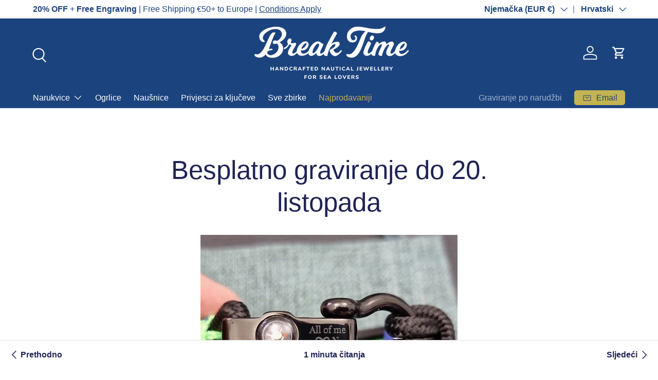

--- FILE ---
content_type: text/html; charset=utf-8
request_url: https://nautical-bracelets.eu/hr/blogs/news/free-engraving-until-october-20
body_size: 47301
content:
<!doctype html>
<html class="no-js" lang="hr" dir="ltr">
<head><meta charset="utf-8">
<meta name="viewport" content="width=device-width,initial-scale=1">
<title>Besplatno graviranje do 20. listopada &ndash; Break Time</title><link rel="canonical" href="https://nautical-bracelets.eu/hr/blogs/news/free-engraving-until-october-20"><link rel="icon" href="//nautical-bracelets.eu/cdn/shop/files/BT_Monogram_Red.png?crop=center&height=48&v=1616502798&width=48" type="image/png">
  <link rel="apple-touch-icon" href="//nautical-bracelets.eu/cdn/shop/files/BT_Monogram_Red.png?crop=center&height=180&v=1616502798&width=180"><meta name="description" content="Naš &quot;Dobrodošla, jesen!&quot; poklon za vas...besplatno graviranje za bilo koju Break Time nautičku narukvicu koju odlučite kupiti u našem online shopu, do 20. listopada! Dovoljno vremena za razmišljanje o tome što gravirati, ali u slučaju da vam je potreban inspo, ne zaboravite na naš post na blogu s više od 100 ideja za g"><meta property="og:site_name" content="Break Time">
<meta property="og:url" content="https://nautical-bracelets.eu/hr/blogs/news/free-engraving-until-october-20">
<meta property="og:title" content="Besplatno graviranje do 20. listopada">
<meta property="og:type" content="article">
<meta property="og:description" content="Naš &quot;Dobrodošla, jesen!&quot; poklon za vas...besplatno graviranje za bilo koju Break Time nautičku narukvicu koju odlučite kupiti u našem online shopu, do 20. listopada! Dovoljno vremena za razmišljanje o tome što gravirati, ali u slučaju da vam je potreban inspo, ne zaboravite na naš post na blogu s više od 100 ideja za g"><meta property="og:image" content="http://nautical-bracelets.eu/cdn/shop/articles/free-engraving-until-october-20.jpg?crop=center&height=1200&v=1698652653&width=1200">
  <meta property="og:image:secure_url" content="https://nautical-bracelets.eu/cdn/shop/articles/free-engraving-until-october-20.jpg?crop=center&height=1200&v=1698652653&width=1200">
  <meta property="og:image:width" content="500">
  <meta property="og:image:height" content="375"><meta name="twitter:card" content="summary_large_image">
<meta name="twitter:title" content="Besplatno graviranje do 20. listopada">
<meta name="twitter:description" content="Naš &quot;Dobrodošla, jesen!&quot; poklon za vas...besplatno graviranje za bilo koju Break Time nautičku narukvicu koju odlučite kupiti u našem online shopu, do 20. listopada! Dovoljno vremena za razmišljanje o tome što gravirati, ali u slučaju da vam je potreban inspo, ne zaboravite na naš post na blogu s više od 100 ideja za g">
<link rel="preload" href="//nautical-bracelets.eu/cdn/shop/t/112/assets/main.css?v=56844459314839888921768994584" as="style"><style data-shopify>
:root {
      --bg-color: 255 255 255 / 1.0;
      --bg-color-og: 255 255 255 / 1.0;
      --heading-color: 32 35 85;
      --text-color: 32 35 85;
      --text-color-og: 32 35 85;
      --scrollbar-color: 32 35 85;
      --link-color: 32 35 85;
      --link-color-og: 32 35 85;
      --star-color: 174 156 55;--swatch-border-color-default: 210 211 221;
        --swatch-border-color-active: 144 145 170;
        --swatch-card-size: 24px;
        --swatch-variant-picker-size: 64px;--color-scheme-1-bg: 27 67 126 / 1.0;
      --color-scheme-1-grad: ;
      --color-scheme-1-heading: 255 255 255;
      --color-scheme-1-text: 255 255 255;
      --color-scheme-1-btn-bg: 255 255 255;
      --color-scheme-1-btn-text: 27 67 126;
      --color-scheme-1-btn-bg-hover: 231 235 241;--color-scheme-2-bg: 196 179 83 / 1.0;
      --color-scheme-2-grad: ;
      --color-scheme-2-heading: 27 67 126;
      --color-scheme-2-text: 27 67 126;
      --color-scheme-2-btn-bg: 255 255 255;
      --color-scheme-2-btn-text: 32 35 85;
      --color-scheme-2-btn-bg-hover: 231 231 237;--color-scheme-3-bg: 26 58 82 / 1.0;
      --color-scheme-3-grad: rgba(0,0,0,0);
      --color-scheme-3-heading: 255 255 255;
      --color-scheme-3-text: 255 255 255;
      --color-scheme-3-btn-bg: 27 67 126;
      --color-scheme-3-btn-text: 255 255 255;
      --color-scheme-3-btn-bg-hover: 66 102 156;

      --drawer-bg-color: 255 255 255 / 1.0;
      --drawer-text-color: 32 35 85;

      --panel-bg-color: 242 242 242 / 1.0;
      --panel-heading-color: 32 35 85;
      --panel-text-color: 32 35 85;

      --in-stock-text-color: 44 126 63;
      --low-stock-text-color: 210 134 26;
      --very-low-stock-text-color: 180 12 28;
      --no-stock-text-color: 119 119 119;
      --no-stock-backordered-text-color: 119 119 119;

      --error-bg-color: 252 237 238;
      --error-text-color: 180 12 28;
      --success-bg-color: 228 237 250;
      --success-text-color: 27 67 126;
      --info-bg-color: 228 237 250;
      --info-text-color: 27 67 126;

      --heading-font-family: "system_ui", -apple-system, 'Segoe UI', Roboto, 'Helvetica Neue', 'Noto Sans', 'Liberation Sans', Arial, sans-serif, 'Apple Color Emoji', 'Segoe UI Emoji', 'Segoe UI Symbol', 'Noto Color Emoji';
      --heading-font-style: normal;
      --heading-font-weight: 400;
      --heading-scale-start: 6;

      --navigation-font-family: "system_ui", -apple-system, 'Segoe UI', Roboto, 'Helvetica Neue', 'Noto Sans', 'Liberation Sans', Arial, sans-serif, 'Apple Color Emoji', 'Segoe UI Emoji', 'Segoe UI Symbol', 'Noto Color Emoji';
      --navigation-font-style: normal;
      --navigation-font-weight: 400;--heading-text-transform: none;
--subheading-text-transform: none;
      --body-font-family: Helvetica, Arial, sans-serif;
      --body-font-style: normal;
      --body-font-weight: 400;
      --body-font-size: 16;

      --section-gap: 64;
      --heading-gap: calc(8 * var(--space-unit));--grid-column-gap: 20px;--btn-bg-color: 27 67 126;
      --btn-bg-hover-color: 66 102 156;
      --btn-text-color: 255 255 255;
      --btn-bg-color-og: 27 67 126;
      --btn-text-color-og: 255 255 255;
      --btn-alt-bg-color: 255 255 255;
      --btn-alt-bg-alpha: 1.0;
      --btn-alt-text-color: 204 32 38;
      --btn-border-width: 1px;
      --btn-padding-y: 12px;

      
      --btn-border-radius: 5px;
      

      --btn-lg-border-radius: 50%;
      --btn-icon-border-radius: 50%;
      --input-with-btn-inner-radius: var(--btn-border-radius);

      --input-bg-color: 255 255 255 / 1.0;
      --input-text-color: 32 35 85;
      --input-border-width: 1px;
      --input-border-radius: 4px;
      --textarea-border-radius: 4px;
      --input-border-radius: 5px;
      --input-bg-color-diff-3: #f7f7f7;
      --input-bg-color-diff-6: #f0f0f0;

      --modal-border-radius: 4px;
      --modal-overlay-color: 0 0 0;
      --modal-overlay-opacity: 0.4;
      --drawer-border-radius: 4px;
      --overlay-border-radius: 4px;

      --custom-label-bg-color: 35 2 46 / 1.0;
      --custom-label-text-color: 255 255 255 / 1.0;--sale-label-bg-color: 247 23 53 / 1.0;
      --sale-label-text-color: 255 255 255 / 1.0;--sold-out-label-bg-color: 73 93 99 / 1.0;
      --sold-out-label-text-color: 255 255 255 / 1.0;--new-label-bg-color: 250 200 205 / 1.0;
      --new-label-text-color: 9 3 2 / 1.0;--preorder-label-bg-color: 103 170 249 / 1.0;
      --preorder-label-text-color: 255 255 255 / 1.0;

      --collection-label-color: 0 126 18 / 1.0;

      --page-width: 1590px;
      --gutter-sm: 20px;
      --gutter-md: 32px;
      --gutter-lg: 64px;

      --payment-terms-bg-color: #ffffff;

      --coll-card-bg-color: #f7f7f7;
      --coll-card-border-color: rgba(0,0,0,0);

      --card-highlight-bg-color: #F9F9F9;
      --card-highlight-text-color: 85 85 85;
      --card-highlight-border-color: #E1E1E1;
        
          --aos-animate-duration: 0.6s;
        

        
          --aos-min-width: 0;
        
      

      --reading-width: 48em;
    }

    @media (max-width: 769px) {
      :root {
        --reading-width: 36em;
      }
    }
  </style><link rel="stylesheet" href="//nautical-bracelets.eu/cdn/shop/t/112/assets/main.css?v=56844459314839888921768994584">
  <script src="//nautical-bracelets.eu/cdn/shop/t/112/assets/main.js?v=46017756837966189691768994585" defer="defer"></script><script>window.performance && window.performance.mark && window.performance.mark('shopify.content_for_header.start');</script><meta name="facebook-domain-verification" content="cuajjfk25bn6bfe0izix8jfuqnecml">
<meta name="facebook-domain-verification" content="s5d00r2hns7k7jbsl10u9745751jh1">
<meta name="facebook-domain-verification" content="xgigr19moa05ju5me3s2jt3udj6nx5">
<meta name="facebook-domain-verification" content="txgjazu1ei8flkjnpb2duexhi5ylnl">
<meta name="facebook-domain-verification" content="stqdygsqy8yurs2yxkebk0zxonaima">
<meta name="facebook-domain-verification" content="wqiqk0vzgs3uccnltuquq65v8xc3cj">
<meta name="facebook-domain-verification" content="doywh0uywzp1hmszj8ys37nyo1zrv9">
<meta name="google-site-verification" content="Lo6vpYF3W8MNrcTe_6d8PvTxs4V4ne3ZWTmFDxMl6ZI">
<meta id="shopify-digital-wallet" name="shopify-digital-wallet" content="/7618769/digital_wallets/dialog">
<meta name="shopify-checkout-api-token" content="84575b16102606d36faddc1388c60ee8">
<meta id="in-context-paypal-metadata" data-shop-id="7618769" data-venmo-supported="false" data-environment="production" data-locale="en_US" data-paypal-v4="true" data-currency="EUR">
<link rel="alternate" type="application/atom+xml" title="Feed" href="http://feeds.feedburner.com/BreakTimeNautical-News" />
<link rel="alternate" hreflang="x-default" href="https://nautical-bracelets.com/blogs/news/free-engraving-until-october-20">
<link rel="alternate" hreflang="en" href="https://nautical-bracelets.com/blogs/news/free-engraving-until-october-20">
<link rel="alternate" hreflang="de" href="https://nautical-bracelets.com/de/blogs/news/free-engraving-until-october-20">
<link rel="alternate" hreflang="hr" href="https://nautical-bracelets.com/hr/blogs/news/free-engraving-until-october-20">
<link rel="alternate" hreflang="hr-RS" href="https://break-time.hr/blogs/news/free-engraving-until-october-20">
<link rel="alternate" hreflang="en-RS" href="https://break-time.hr/en/blogs/news/free-engraving-until-october-20">
<link rel="alternate" hreflang="de-RS" href="https://break-time.hr/de/blogs/news/free-engraving-until-october-20">
<link rel="alternate" hreflang="hr-ME" href="https://break-time.hr/blogs/news/free-engraving-until-october-20">
<link rel="alternate" hreflang="en-ME" href="https://break-time.hr/en/blogs/news/free-engraving-until-october-20">
<link rel="alternate" hreflang="de-ME" href="https://break-time.hr/de/blogs/news/free-engraving-until-october-20">
<link rel="alternate" hreflang="hr-HR" href="https://break-time.hr/blogs/news/free-engraving-until-october-20">
<link rel="alternate" hreflang="en-HR" href="https://break-time.hr/en/blogs/news/free-engraving-until-october-20">
<link rel="alternate" hreflang="de-HR" href="https://break-time.hr/de/blogs/news/free-engraving-until-october-20">
<link rel="alternate" hreflang="hr-BA" href="https://break-time.hr/blogs/news/free-engraving-until-october-20">
<link rel="alternate" hreflang="en-BA" href="https://break-time.hr/en/blogs/news/free-engraving-until-october-20">
<link rel="alternate" hreflang="de-BA" href="https://break-time.hr/de/blogs/news/free-engraving-until-october-20">
<link rel="alternate" hreflang="de-DE" href="https://nautical-bracelets.eu/blogs/news/free-engraving-until-october-20">
<link rel="alternate" hreflang="en-DE" href="https://nautical-bracelets.eu/en/blogs/news/free-engraving-until-october-20">
<link rel="alternate" hreflang="hr-DE" href="https://nautical-bracelets.eu/hr/blogs/news/free-engraving-until-october-20">
<link rel="alternate" hreflang="de-AT" href="https://nautical-bracelets.eu/blogs/news/free-engraving-until-october-20">
<link rel="alternate" hreflang="en-AT" href="https://nautical-bracelets.eu/en/blogs/news/free-engraving-until-october-20">
<link rel="alternate" hreflang="hr-AT" href="https://nautical-bracelets.eu/hr/blogs/news/free-engraving-until-october-20">
<script async="async" src="/checkouts/internal/preloads.js?locale=hr-DE"></script>
<link rel="preconnect" href="https://shop.app" crossorigin="anonymous">
<script async="async" src="https://shop.app/checkouts/internal/preloads.js?locale=hr-DE&shop_id=7618769" crossorigin="anonymous"></script>
<script id="apple-pay-shop-capabilities" type="application/json">{"shopId":7618769,"countryCode":"HR","currencyCode":"EUR","merchantCapabilities":["supports3DS"],"merchantId":"gid:\/\/shopify\/Shop\/7618769","merchantName":"Break Time","requiredBillingContactFields":["postalAddress","email","phone"],"requiredShippingContactFields":["postalAddress","email","phone"],"shippingType":"shipping","supportedNetworks":["visa","masterCard","amex"],"total":{"type":"pending","label":"Break Time","amount":"1.00"},"shopifyPaymentsEnabled":true,"supportsSubscriptions":true}</script>
<script id="shopify-features" type="application/json">{"accessToken":"84575b16102606d36faddc1388c60ee8","betas":["rich-media-storefront-analytics"],"domain":"nautical-bracelets.eu","predictiveSearch":true,"shopId":7618769,"locale":"hr"}</script>
<script>var Shopify = Shopify || {};
Shopify.shop = "break-time-nautical.myshopify.com";
Shopify.locale = "hr";
Shopify.currency = {"active":"EUR","rate":"1.0"};
Shopify.country = "DE";
Shopify.theme = {"name":"210126 made to last","id":192835879244,"schema_name":"Enterprise","schema_version":"2.1.1","theme_store_id":1657,"role":"main"};
Shopify.theme.handle = "null";
Shopify.theme.style = {"id":null,"handle":null};
Shopify.cdnHost = "nautical-bracelets.eu/cdn";
Shopify.routes = Shopify.routes || {};
Shopify.routes.root = "/hr/";</script>
<script type="module">!function(o){(o.Shopify=o.Shopify||{}).modules=!0}(window);</script>
<script>!function(o){function n(){var o=[];function n(){o.push(Array.prototype.slice.apply(arguments))}return n.q=o,n}var t=o.Shopify=o.Shopify||{};t.loadFeatures=n(),t.autoloadFeatures=n()}(window);</script>
<script>
  window.ShopifyPay = window.ShopifyPay || {};
  window.ShopifyPay.apiHost = "shop.app\/pay";
  window.ShopifyPay.redirectState = null;
</script>
<script id="shop-js-analytics" type="application/json">{"pageType":"article"}</script>
<script defer="defer" async type="module" src="//nautical-bracelets.eu/cdn/shopifycloud/shop-js/modules/v2/client.init-shop-cart-sync_BT-GjEfc.en.esm.js"></script>
<script defer="defer" async type="module" src="//nautical-bracelets.eu/cdn/shopifycloud/shop-js/modules/v2/chunk.common_D58fp_Oc.esm.js"></script>
<script defer="defer" async type="module" src="//nautical-bracelets.eu/cdn/shopifycloud/shop-js/modules/v2/chunk.modal_xMitdFEc.esm.js"></script>
<script type="module">
  await import("//nautical-bracelets.eu/cdn/shopifycloud/shop-js/modules/v2/client.init-shop-cart-sync_BT-GjEfc.en.esm.js");
await import("//nautical-bracelets.eu/cdn/shopifycloud/shop-js/modules/v2/chunk.common_D58fp_Oc.esm.js");
await import("//nautical-bracelets.eu/cdn/shopifycloud/shop-js/modules/v2/chunk.modal_xMitdFEc.esm.js");

  window.Shopify.SignInWithShop?.initShopCartSync?.({"fedCMEnabled":true,"windoidEnabled":true});

</script>
<script>
  window.Shopify = window.Shopify || {};
  if (!window.Shopify.featureAssets) window.Shopify.featureAssets = {};
  window.Shopify.featureAssets['shop-js'] = {"shop-cart-sync":["modules/v2/client.shop-cart-sync_DZOKe7Ll.en.esm.js","modules/v2/chunk.common_D58fp_Oc.esm.js","modules/v2/chunk.modal_xMitdFEc.esm.js"],"init-fed-cm":["modules/v2/client.init-fed-cm_B6oLuCjv.en.esm.js","modules/v2/chunk.common_D58fp_Oc.esm.js","modules/v2/chunk.modal_xMitdFEc.esm.js"],"shop-cash-offers":["modules/v2/client.shop-cash-offers_D2sdYoxE.en.esm.js","modules/v2/chunk.common_D58fp_Oc.esm.js","modules/v2/chunk.modal_xMitdFEc.esm.js"],"shop-login-button":["modules/v2/client.shop-login-button_QeVjl5Y3.en.esm.js","modules/v2/chunk.common_D58fp_Oc.esm.js","modules/v2/chunk.modal_xMitdFEc.esm.js"],"pay-button":["modules/v2/client.pay-button_DXTOsIq6.en.esm.js","modules/v2/chunk.common_D58fp_Oc.esm.js","modules/v2/chunk.modal_xMitdFEc.esm.js"],"shop-button":["modules/v2/client.shop-button_DQZHx9pm.en.esm.js","modules/v2/chunk.common_D58fp_Oc.esm.js","modules/v2/chunk.modal_xMitdFEc.esm.js"],"avatar":["modules/v2/client.avatar_BTnouDA3.en.esm.js"],"init-windoid":["modules/v2/client.init-windoid_CR1B-cfM.en.esm.js","modules/v2/chunk.common_D58fp_Oc.esm.js","modules/v2/chunk.modal_xMitdFEc.esm.js"],"init-shop-for-new-customer-accounts":["modules/v2/client.init-shop-for-new-customer-accounts_C_vY_xzh.en.esm.js","modules/v2/client.shop-login-button_QeVjl5Y3.en.esm.js","modules/v2/chunk.common_D58fp_Oc.esm.js","modules/v2/chunk.modal_xMitdFEc.esm.js"],"init-shop-email-lookup-coordinator":["modules/v2/client.init-shop-email-lookup-coordinator_BI7n9ZSv.en.esm.js","modules/v2/chunk.common_D58fp_Oc.esm.js","modules/v2/chunk.modal_xMitdFEc.esm.js"],"init-shop-cart-sync":["modules/v2/client.init-shop-cart-sync_BT-GjEfc.en.esm.js","modules/v2/chunk.common_D58fp_Oc.esm.js","modules/v2/chunk.modal_xMitdFEc.esm.js"],"shop-toast-manager":["modules/v2/client.shop-toast-manager_DiYdP3xc.en.esm.js","modules/v2/chunk.common_D58fp_Oc.esm.js","modules/v2/chunk.modal_xMitdFEc.esm.js"],"init-customer-accounts":["modules/v2/client.init-customer-accounts_D9ZNqS-Q.en.esm.js","modules/v2/client.shop-login-button_QeVjl5Y3.en.esm.js","modules/v2/chunk.common_D58fp_Oc.esm.js","modules/v2/chunk.modal_xMitdFEc.esm.js"],"init-customer-accounts-sign-up":["modules/v2/client.init-customer-accounts-sign-up_iGw4briv.en.esm.js","modules/v2/client.shop-login-button_QeVjl5Y3.en.esm.js","modules/v2/chunk.common_D58fp_Oc.esm.js","modules/v2/chunk.modal_xMitdFEc.esm.js"],"shop-follow-button":["modules/v2/client.shop-follow-button_CqMgW2wH.en.esm.js","modules/v2/chunk.common_D58fp_Oc.esm.js","modules/v2/chunk.modal_xMitdFEc.esm.js"],"checkout-modal":["modules/v2/client.checkout-modal_xHeaAweL.en.esm.js","modules/v2/chunk.common_D58fp_Oc.esm.js","modules/v2/chunk.modal_xMitdFEc.esm.js"],"shop-login":["modules/v2/client.shop-login_D91U-Q7h.en.esm.js","modules/v2/chunk.common_D58fp_Oc.esm.js","modules/v2/chunk.modal_xMitdFEc.esm.js"],"lead-capture":["modules/v2/client.lead-capture_BJmE1dJe.en.esm.js","modules/v2/chunk.common_D58fp_Oc.esm.js","modules/v2/chunk.modal_xMitdFEc.esm.js"],"payment-terms":["modules/v2/client.payment-terms_Ci9AEqFq.en.esm.js","modules/v2/chunk.common_D58fp_Oc.esm.js","modules/v2/chunk.modal_xMitdFEc.esm.js"]};
</script>
<script>(function() {
  var isLoaded = false;
  function asyncLoad() {
    if (isLoaded) return;
    isLoaded = true;
    var urls = ["https:\/\/cdn.fera.ai\/js\/fera.placeholder.js?shop=break-time-nautical.myshopify.com","https:\/\/ecommplugins-scripts.trustpilot.com\/v2.1\/js\/header.min.js?settings=eyJrZXkiOiJmUFE2a3dIczFsbndrMWtBIiwicyI6InNrdSJ9\u0026v=2.5\u0026shop=break-time-nautical.myshopify.com","https:\/\/ecommplugins-trustboxsettings.trustpilot.com\/break-time-nautical.myshopify.com.js?settings=1717605636574\u0026shop=break-time-nautical.myshopify.com","https:\/\/widget.trustpilot.com\/bootstrap\/v5\/tp.widget.sync.bootstrap.min.js?shop=break-time-nautical.myshopify.com"];
    for (var i = 0; i < urls.length; i++) {
      var s = document.createElement('script');
      s.type = 'text/javascript';
      s.async = true;
      s.src = urls[i];
      var x = document.getElementsByTagName('script')[0];
      x.parentNode.insertBefore(s, x);
    }
  };
  if(window.attachEvent) {
    window.attachEvent('onload', asyncLoad);
  } else {
    window.addEventListener('load', asyncLoad, false);
  }
})();</script>
<script id="__st">var __st={"a":7618769,"offset":3600,"reqid":"222fce1d-6c36-4e54-bdac-d64893ee64bb-1769062170","pageurl":"nautical-bracelets.eu\/hr\/blogs\/news\/free-engraving-until-october-20","s":"articles-557551812706","u":"930d240f27d5","p":"article","rtyp":"article","rid":557551812706};</script>
<script>window.ShopifyPaypalV4VisibilityTracking = true;</script>
<script id="captcha-bootstrap">!function(){'use strict';const t='contact',e='account',n='new_comment',o=[[t,t],['blogs',n],['comments',n],[t,'customer']],c=[[e,'customer_login'],[e,'guest_login'],[e,'recover_customer_password'],[e,'create_customer']],r=t=>t.map((([t,e])=>`form[action*='/${t}']:not([data-nocaptcha='true']) input[name='form_type'][value='${e}']`)).join(','),a=t=>()=>t?[...document.querySelectorAll(t)].map((t=>t.form)):[];function s(){const t=[...o],e=r(t);return a(e)}const i='password',u='form_key',d=['recaptcha-v3-token','g-recaptcha-response','h-captcha-response',i],f=()=>{try{return window.sessionStorage}catch{return}},m='__shopify_v',_=t=>t.elements[u];function p(t,e,n=!1){try{const o=window.sessionStorage,c=JSON.parse(o.getItem(e)),{data:r}=function(t){const{data:e,action:n}=t;return t[m]||n?{data:e,action:n}:{data:t,action:n}}(c);for(const[e,n]of Object.entries(r))t.elements[e]&&(t.elements[e].value=n);n&&o.removeItem(e)}catch(o){console.error('form repopulation failed',{error:o})}}const l='form_type',E='cptcha';function T(t){t.dataset[E]=!0}const w=window,h=w.document,L='Shopify',v='ce_forms',y='captcha';let A=!1;((t,e)=>{const n=(g='f06e6c50-85a8-45c8-87d0-21a2b65856fe',I='https://cdn.shopify.com/shopifycloud/storefront-forms-hcaptcha/ce_storefront_forms_captcha_hcaptcha.v1.5.2.iife.js',D={infoText:'Zaštićeno sustavom hCaptcha',privacyText:'Zaštita privatnosti',termsText:'Uvjeti'},(t,e,n)=>{const o=w[L][v],c=o.bindForm;if(c)return c(t,g,e,D).then(n);var r;o.q.push([[t,g,e,D],n]),r=I,A||(h.body.append(Object.assign(h.createElement('script'),{id:'captcha-provider',async:!0,src:r})),A=!0)});var g,I,D;w[L]=w[L]||{},w[L][v]=w[L][v]||{},w[L][v].q=[],w[L][y]=w[L][y]||{},w[L][y].protect=function(t,e){n(t,void 0,e),T(t)},Object.freeze(w[L][y]),function(t,e,n,w,h,L){const[v,y,A,g]=function(t,e,n){const i=e?o:[],u=t?c:[],d=[...i,...u],f=r(d),m=r(i),_=r(d.filter((([t,e])=>n.includes(e))));return[a(f),a(m),a(_),s()]}(w,h,L),I=t=>{const e=t.target;return e instanceof HTMLFormElement?e:e&&e.form},D=t=>v().includes(t);t.addEventListener('submit',(t=>{const e=I(t);if(!e)return;const n=D(e)&&!e.dataset.hcaptchaBound&&!e.dataset.recaptchaBound,o=_(e),c=g().includes(e)&&(!o||!o.value);(n||c)&&t.preventDefault(),c&&!n&&(function(t){try{if(!f())return;!function(t){const e=f();if(!e)return;const n=_(t);if(!n)return;const o=n.value;o&&e.removeItem(o)}(t);const e=Array.from(Array(32),(()=>Math.random().toString(36)[2])).join('');!function(t,e){_(t)||t.append(Object.assign(document.createElement('input'),{type:'hidden',name:u})),t.elements[u].value=e}(t,e),function(t,e){const n=f();if(!n)return;const o=[...t.querySelectorAll(`input[type='${i}']`)].map((({name:t})=>t)),c=[...d,...o],r={};for(const[a,s]of new FormData(t).entries())c.includes(a)||(r[a]=s);n.setItem(e,JSON.stringify({[m]:1,action:t.action,data:r}))}(t,e)}catch(e){console.error('failed to persist form',e)}}(e),e.submit())}));const S=(t,e)=>{t&&!t.dataset[E]&&(n(t,e.some((e=>e===t))),T(t))};for(const o of['focusin','change'])t.addEventListener(o,(t=>{const e=I(t);D(e)&&S(e,y())}));const B=e.get('form_key'),M=e.get(l),P=B&&M;t.addEventListener('DOMContentLoaded',(()=>{const t=y();if(P)for(const e of t)e.elements[l].value===M&&p(e,B);[...new Set([...A(),...v().filter((t=>'true'===t.dataset.shopifyCaptcha))])].forEach((e=>S(e,t)))}))}(h,new URLSearchParams(w.location.search),n,t,e,['guest_login'])})(!0,!0)}();</script>
<script integrity="sha256-4kQ18oKyAcykRKYeNunJcIwy7WH5gtpwJnB7kiuLZ1E=" data-source-attribution="shopify.loadfeatures" defer="defer" src="//nautical-bracelets.eu/cdn/shopifycloud/storefront/assets/storefront/load_feature-a0a9edcb.js" crossorigin="anonymous"></script>
<script crossorigin="anonymous" defer="defer" src="//nautical-bracelets.eu/cdn/shopifycloud/storefront/assets/shopify_pay/storefront-65b4c6d7.js?v=20250812"></script>
<script data-source-attribution="shopify.dynamic_checkout.dynamic.init">var Shopify=Shopify||{};Shopify.PaymentButton=Shopify.PaymentButton||{isStorefrontPortableWallets:!0,init:function(){window.Shopify.PaymentButton.init=function(){};var t=document.createElement("script");t.src="https://nautical-bracelets.eu/cdn/shopifycloud/portable-wallets/latest/portable-wallets.hr.js",t.type="module",document.head.appendChild(t)}};
</script>
<script data-source-attribution="shopify.dynamic_checkout.buyer_consent">
  function portableWalletsHideBuyerConsent(e){var t=document.getElementById("shopify-buyer-consent"),n=document.getElementById("shopify-subscription-policy-button");t&&n&&(t.classList.add("hidden"),t.setAttribute("aria-hidden","true"),n.removeEventListener("click",e))}function portableWalletsShowBuyerConsent(e){var t=document.getElementById("shopify-buyer-consent"),n=document.getElementById("shopify-subscription-policy-button");t&&n&&(t.classList.remove("hidden"),t.removeAttribute("aria-hidden"),n.addEventListener("click",e))}window.Shopify?.PaymentButton&&(window.Shopify.PaymentButton.hideBuyerConsent=portableWalletsHideBuyerConsent,window.Shopify.PaymentButton.showBuyerConsent=portableWalletsShowBuyerConsent);
</script>
<script data-source-attribution="shopify.dynamic_checkout.cart.bootstrap">document.addEventListener("DOMContentLoaded",(function(){function t(){return document.querySelector("shopify-accelerated-checkout-cart, shopify-accelerated-checkout")}if(t())Shopify.PaymentButton.init();else{new MutationObserver((function(e,n){t()&&(Shopify.PaymentButton.init(),n.disconnect())})).observe(document.body,{childList:!0,subtree:!0})}}));
</script>
<script id='scb4127' type='text/javascript' async='' src='https://nautical-bracelets.eu/cdn/shopifycloud/privacy-banner/storefront-banner.js'></script><link id="shopify-accelerated-checkout-styles" rel="stylesheet" media="screen" href="https://nautical-bracelets.eu/cdn/shopifycloud/portable-wallets/latest/accelerated-checkout-backwards-compat.css" crossorigin="anonymous">
<style id="shopify-accelerated-checkout-cart">
        #shopify-buyer-consent {
  margin-top: 1em;
  display: inline-block;
  width: 100%;
}

#shopify-buyer-consent.hidden {
  display: none;
}

#shopify-subscription-policy-button {
  background: none;
  border: none;
  padding: 0;
  text-decoration: underline;
  font-size: inherit;
  cursor: pointer;
}

#shopify-subscription-policy-button::before {
  box-shadow: none;
}

      </style>
<script id="sections-script" data-sections="header,footer" defer="defer" src="//nautical-bracelets.eu/cdn/shop/t/112/compiled_assets/scripts.js?v=54173"></script>
<script>window.performance && window.performance.mark && window.performance.mark('shopify.content_for_header.end');</script>
<script src="//nautical-bracelets.eu/cdn/shop/t/112/assets/blur-messages.js?v=98620774460636405321768994561" defer="defer"></script>
    <script src="//nautical-bracelets.eu/cdn/shop/t/112/assets/animate-on-scroll.js?v=15249566486942820451768994556" defer="defer"></script>
    <link rel="stylesheet" href="//nautical-bracelets.eu/cdn/shop/t/112/assets/animate-on-scroll.css?v=116194678796051782541768994555">
  

  <script>document.documentElement.className = document.documentElement.className.replace('no-js', 'js');</script><!-- CC Custom Head Start --><style>
  /* Make announcement bar sticky at the top */
  [id="sections--28283282817356__announcement"] {
    position: sticky !important;
    top: 0 !important;
    z-index: 999 !important;
  }
</style><!-- CC Custom Head End --><!-- BEGIN app block: shopify://apps/live-product-options/blocks/app-embed/88bfdf40-5e27-4962-a966-70c8d1e87757 --><script>
  window.theme = window.theme || {};window.theme.moneyFormat = "\u003cspan class=money\u003e€{{amount}}\u003c\/span\u003e";window.theme.moneyFormatWithCurrency = "\u003cspan class=money\u003e€{{amount}} EUR\u003c\/span\u003e";
  window.theme.currencies = ['EUR'];
</script><script src="https://assets.cloudlift.app/api/assets/options.js?shop=break-time-nautical.myshopify.com" defer="defer"></script>
<!-- END app block --><!-- BEGIN app block: shopify://apps/geolocation-glc/blocks/selector/e347b539-0714-46e4-9e69-23a73992ae3a --><script>
    (function(){
        function logChangesGLC(mutations, observer) {
            let evaluateGLC = document.evaluate('//*[text()[contains(.,"glc-money")]]',document,null,XPathResult.ORDERED_NODE_SNAPSHOT_TYPE,null);
            for (let iGLC = 0; iGLC < evaluateGLC.snapshotLength; iGLC++) {
                let elGLC = evaluateGLC.snapshotItem(iGLC);
                let innerHtmlGLC = elGLC?.innerHTML ? elGLC.innerHTML : "";
                if(innerHtmlGLC && !["SCRIPT", "LINK", "STYLE", "NOSCRIPT"].includes(elGLC.nodeName)){
                    elGLC.innerHTML = innerHtmlGLC.replaceAll("&lt;", "<").replaceAll("&gt;", ">");
                }
            }
        }
        const observerGLC = new MutationObserver(logChangesGLC);
        observerGLC.observe(document.documentElement, { subtree : true, childList: true });
    })();

    window._gelacyStore = {
        ...(window._gelacyStore || {}),
        pageType: "article",
        currenciesEnabled: [],
        currency: {
          code: 'EUR',
          symbol: '€',
          name: 'Euro',
          active: 'EUR',
          rate: ''
        },
        product: {
          id: '',
        },
        moneyWithCurrencyFormat: "<span class=money>€{{amount}} EUR</span>",
        moneyFormat: "<span class=money>€{{amount}}</span>",
        currencyCodeEnabled: '',
        shop: "nautical-bracelets.com",
        locale: "hr",
        country: "DE",
        designMode: false,
        theme: {},
        cdnHost: "",
        routes: { "root": "/hr" },
        market: {
            id: "104506458444",
            handle: "de-au"
        },
        enabledLocales: [{"shop_locale":{"locale":"de","enabled":true,"primary":false,"published":true}},{"shop_locale":{"locale":"en","enabled":true,"primary":true,"published":true}},{"shop_locale":{"locale":"hr","enabled":true,"primary":false,"published":true}}],
    };
    
        _gelacyStore.currenciesEnabled.push("EUR");
    
</script>


<!-- END app block --><!-- BEGIN app block: shopify://apps/releasit-cod-fee-otp-verify/blocks/app-embed/019a066b-bc34-792e-8460-8aae1d0bdf53 --><!-- BEGIN app snippet: vite-tag -->


<!-- END app snippet --><!-- BEGIN app snippet: vite-tag -->


  <script src="https://cdn.shopify.com/extensions/019b3830-533f-7aac-acf5-c9d0607aed25/releasit-cod-fee-otp-verify-117/assets/main-BzVCX7jN.js" type="module" crossorigin="anonymous"></script>
  <link href="//cdn.shopify.com/extensions/019b3830-533f-7aac-acf5-c9d0607aed25/releasit-cod-fee-otp-verify-117/assets/main-B-pLCyLN.css" rel="stylesheet" type="text/css" media="all" />

<!-- END app snippet -->
<!-- BEGIN app snippet: theme-app-extension --><script>
  const otpVerification = {"isEnabled":false,"persistedVerification":true};
  // Merge autoSuspended into computed isEnabled on the client to avoid showing the modal
  const cfg = Object(otpVerification || {});
  if (typeof cfg.isEnabled === 'boolean' && typeof cfg.autoSuspended === 'boolean') {
    cfg.isEnabled = cfg.isEnabled && !cfg.autoSuspended;
  }
  window.RSI_OTP_GATE = cfg;
  window.RSI_OTP_GATE.version = "1.0.0";
  window.RSI_OTP_GATE.theme = {
    buttonColor: "#000000",
    buttonTextColor: "#ffffff",
    modalShadow: "0 10px 30px rgba(0, 0, 0, 0,15)",
    modalBorder: "nijedan"
  };
  // Provide a hook for backend wiring in future without redeploying theme
  // window.RSI_OTP_GATE.appProxyPrefix = "/apps/cod-fee";
</script>



<div id="_rsi-cod-fee-hook"></div>

<!-- END app snippet -->


<!-- END app block --><script src="https://cdn.shopify.com/extensions/019bc08a-fcff-73cb-ad50-3f8504d69d8b/glc-ext-159/assets/gelacy.js" type="text/javascript" defer="defer"></script>
<link href="https://cdn.shopify.com/extensions/019bc08a-fcff-73cb-ad50-3f8504d69d8b/glc-ext-159/assets/gelacy.css" rel="stylesheet" type="text/css" media="all">
<link href="https://monorail-edge.shopifysvc.com" rel="dns-prefetch">
<script>(function(){if ("sendBeacon" in navigator && "performance" in window) {try {var session_token_from_headers = performance.getEntriesByType('navigation')[0].serverTiming.find(x => x.name == '_s').description;} catch {var session_token_from_headers = undefined;}var session_cookie_matches = document.cookie.match(/_shopify_s=([^;]*)/);var session_token_from_cookie = session_cookie_matches && session_cookie_matches.length === 2 ? session_cookie_matches[1] : "";var session_token = session_token_from_headers || session_token_from_cookie || "";function handle_abandonment_event(e) {var entries = performance.getEntries().filter(function(entry) {return /monorail-edge.shopifysvc.com/.test(entry.name);});if (!window.abandonment_tracked && entries.length === 0) {window.abandonment_tracked = true;var currentMs = Date.now();var navigation_start = performance.timing.navigationStart;var payload = {shop_id: 7618769,url: window.location.href,navigation_start,duration: currentMs - navigation_start,session_token,page_type: "article"};window.navigator.sendBeacon("https://monorail-edge.shopifysvc.com/v1/produce", JSON.stringify({schema_id: "online_store_buyer_site_abandonment/1.1",payload: payload,metadata: {event_created_at_ms: currentMs,event_sent_at_ms: currentMs}}));}}window.addEventListener('pagehide', handle_abandonment_event);}}());</script>
<script id="web-pixels-manager-setup">(function e(e,d,r,n,o){if(void 0===o&&(o={}),!Boolean(null===(a=null===(i=window.Shopify)||void 0===i?void 0:i.analytics)||void 0===a?void 0:a.replayQueue)){var i,a;window.Shopify=window.Shopify||{};var t=window.Shopify;t.analytics=t.analytics||{};var s=t.analytics;s.replayQueue=[],s.publish=function(e,d,r){return s.replayQueue.push([e,d,r]),!0};try{self.performance.mark("wpm:start")}catch(e){}var l=function(){var e={modern:/Edge?\/(1{2}[4-9]|1[2-9]\d|[2-9]\d{2}|\d{4,})\.\d+(\.\d+|)|Firefox\/(1{2}[4-9]|1[2-9]\d|[2-9]\d{2}|\d{4,})\.\d+(\.\d+|)|Chrom(ium|e)\/(9{2}|\d{3,})\.\d+(\.\d+|)|(Maci|X1{2}).+ Version\/(15\.\d+|(1[6-9]|[2-9]\d|\d{3,})\.\d+)([,.]\d+|)( \(\w+\)|)( Mobile\/\w+|) Safari\/|Chrome.+OPR\/(9{2}|\d{3,})\.\d+\.\d+|(CPU[ +]OS|iPhone[ +]OS|CPU[ +]iPhone|CPU IPhone OS|CPU iPad OS)[ +]+(15[._]\d+|(1[6-9]|[2-9]\d|\d{3,})[._]\d+)([._]\d+|)|Android:?[ /-](13[3-9]|1[4-9]\d|[2-9]\d{2}|\d{4,})(\.\d+|)(\.\d+|)|Android.+Firefox\/(13[5-9]|1[4-9]\d|[2-9]\d{2}|\d{4,})\.\d+(\.\d+|)|Android.+Chrom(ium|e)\/(13[3-9]|1[4-9]\d|[2-9]\d{2}|\d{4,})\.\d+(\.\d+|)|SamsungBrowser\/([2-9]\d|\d{3,})\.\d+/,legacy:/Edge?\/(1[6-9]|[2-9]\d|\d{3,})\.\d+(\.\d+|)|Firefox\/(5[4-9]|[6-9]\d|\d{3,})\.\d+(\.\d+|)|Chrom(ium|e)\/(5[1-9]|[6-9]\d|\d{3,})\.\d+(\.\d+|)([\d.]+$|.*Safari\/(?![\d.]+ Edge\/[\d.]+$))|(Maci|X1{2}).+ Version\/(10\.\d+|(1[1-9]|[2-9]\d|\d{3,})\.\d+)([,.]\d+|)( \(\w+\)|)( Mobile\/\w+|) Safari\/|Chrome.+OPR\/(3[89]|[4-9]\d|\d{3,})\.\d+\.\d+|(CPU[ +]OS|iPhone[ +]OS|CPU[ +]iPhone|CPU IPhone OS|CPU iPad OS)[ +]+(10[._]\d+|(1[1-9]|[2-9]\d|\d{3,})[._]\d+)([._]\d+|)|Android:?[ /-](13[3-9]|1[4-9]\d|[2-9]\d{2}|\d{4,})(\.\d+|)(\.\d+|)|Mobile Safari.+OPR\/([89]\d|\d{3,})\.\d+\.\d+|Android.+Firefox\/(13[5-9]|1[4-9]\d|[2-9]\d{2}|\d{4,})\.\d+(\.\d+|)|Android.+Chrom(ium|e)\/(13[3-9]|1[4-9]\d|[2-9]\d{2}|\d{4,})\.\d+(\.\d+|)|Android.+(UC? ?Browser|UCWEB|U3)[ /]?(15\.([5-9]|\d{2,})|(1[6-9]|[2-9]\d|\d{3,})\.\d+)\.\d+|SamsungBrowser\/(5\.\d+|([6-9]|\d{2,})\.\d+)|Android.+MQ{2}Browser\/(14(\.(9|\d{2,})|)|(1[5-9]|[2-9]\d|\d{3,})(\.\d+|))(\.\d+|)|K[Aa][Ii]OS\/(3\.\d+|([4-9]|\d{2,})\.\d+)(\.\d+|)/},d=e.modern,r=e.legacy,n=navigator.userAgent;return n.match(d)?"modern":n.match(r)?"legacy":"unknown"}(),u="modern"===l?"modern":"legacy",c=(null!=n?n:{modern:"",legacy:""})[u],f=function(e){return[e.baseUrl,"/wpm","/b",e.hashVersion,"modern"===e.buildTarget?"m":"l",".js"].join("")}({baseUrl:d,hashVersion:r,buildTarget:u}),m=function(e){var d=e.version,r=e.bundleTarget,n=e.surface,o=e.pageUrl,i=e.monorailEndpoint;return{emit:function(e){var a=e.status,t=e.errorMsg,s=(new Date).getTime(),l=JSON.stringify({metadata:{event_sent_at_ms:s},events:[{schema_id:"web_pixels_manager_load/3.1",payload:{version:d,bundle_target:r,page_url:o,status:a,surface:n,error_msg:t},metadata:{event_created_at_ms:s}}]});if(!i)return console&&console.warn&&console.warn("[Web Pixels Manager] No Monorail endpoint provided, skipping logging."),!1;try{return self.navigator.sendBeacon.bind(self.navigator)(i,l)}catch(e){}var u=new XMLHttpRequest;try{return u.open("POST",i,!0),u.setRequestHeader("Content-Type","text/plain"),u.send(l),!0}catch(e){return console&&console.warn&&console.warn("[Web Pixels Manager] Got an unhandled error while logging to Monorail."),!1}}}}({version:r,bundleTarget:l,surface:e.surface,pageUrl:self.location.href,monorailEndpoint:e.monorailEndpoint});try{o.browserTarget=l,function(e){var d=e.src,r=e.async,n=void 0===r||r,o=e.onload,i=e.onerror,a=e.sri,t=e.scriptDataAttributes,s=void 0===t?{}:t,l=document.createElement("script"),u=document.querySelector("head"),c=document.querySelector("body");if(l.async=n,l.src=d,a&&(l.integrity=a,l.crossOrigin="anonymous"),s)for(var f in s)if(Object.prototype.hasOwnProperty.call(s,f))try{l.dataset[f]=s[f]}catch(e){}if(o&&l.addEventListener("load",o),i&&l.addEventListener("error",i),u)u.appendChild(l);else{if(!c)throw new Error("Did not find a head or body element to append the script");c.appendChild(l)}}({src:f,async:!0,onload:function(){if(!function(){var e,d;return Boolean(null===(d=null===(e=window.Shopify)||void 0===e?void 0:e.analytics)||void 0===d?void 0:d.initialized)}()){var d=window.webPixelsManager.init(e)||void 0;if(d){var r=window.Shopify.analytics;r.replayQueue.forEach((function(e){var r=e[0],n=e[1],o=e[2];d.publishCustomEvent(r,n,o)})),r.replayQueue=[],r.publish=d.publishCustomEvent,r.visitor=d.visitor,r.initialized=!0}}},onerror:function(){return m.emit({status:"failed",errorMsg:"".concat(f," has failed to load")})},sri:function(e){var d=/^sha384-[A-Za-z0-9+/=]+$/;return"string"==typeof e&&d.test(e)}(c)?c:"",scriptDataAttributes:o}),m.emit({status:"loading"})}catch(e){m.emit({status:"failed",errorMsg:(null==e?void 0:e.message)||"Unknown error"})}}})({shopId: 7618769,storefrontBaseUrl: "https://nautical-bracelets.com",extensionsBaseUrl: "https://extensions.shopifycdn.com/cdn/shopifycloud/web-pixels-manager",monorailEndpoint: "https://monorail-edge.shopifysvc.com/unstable/produce_batch",surface: "storefront-renderer",enabledBetaFlags: ["2dca8a86"],webPixelsConfigList: [{"id":"995819852","configuration":"{\"config\":\"{\\\"google_tag_ids\\\":[\\\"G-J6G00MSEVW\\\",\\\"GT-MBGGN6Z\\\"],\\\"target_country\\\":\\\"NL\\\",\\\"gtag_events\\\":[{\\\"type\\\":\\\"begin_checkout\\\",\\\"action_label\\\":[\\\"G-J6G00MSEVW\\\",\\\"AW-860083032\\\/QNbPCNyqhL0aENimj5oD\\\"]},{\\\"type\\\":\\\"search\\\",\\\"action_label\\\":[\\\"G-J6G00MSEVW\\\",\\\"AW-860083032\\\/QxJCCOiqhL0aENimj5oD\\\"]},{\\\"type\\\":\\\"view_item\\\",\\\"action_label\\\":[\\\"G-J6G00MSEVW\\\",\\\"AW-860083032\\\/y3hjCOWqhL0aENimj5oD\\\",\\\"MC-WSPZZENJNB\\\"]},{\\\"type\\\":\\\"purchase\\\",\\\"action_label\\\":[\\\"G-J6G00MSEVW\\\",\\\"AW-860083032\\\/rQrOCLWnhL0aENimj5oD\\\",\\\"MC-WSPZZENJNB\\\"]},{\\\"type\\\":\\\"page_view\\\",\\\"action_label\\\":[\\\"G-J6G00MSEVW\\\",\\\"AW-860083032\\\/xZTWCOKqhL0aENimj5oD\\\",\\\"MC-WSPZZENJNB\\\",\\\"AW-860083032\\\/XE0OCOi7mvMYENimj5oD\\\"]},{\\\"type\\\":\\\"add_payment_info\\\",\\\"action_label\\\":[\\\"G-J6G00MSEVW\\\",\\\"AW-860083032\\\/qi1tCOuqhL0aENimj5oD\\\"]},{\\\"type\\\":\\\"add_to_cart\\\",\\\"action_label\\\":[\\\"G-J6G00MSEVW\\\",\\\"AW-860083032\\\/1jVMCN-qhL0aENimj5oD\\\",\\\"AW-860083032\\\/jWSHCOK7mvMYENimj5oD\\\"]}],\\\"enable_monitoring_mode\\\":false}\"}","eventPayloadVersion":"v1","runtimeContext":"OPEN","scriptVersion":"b2a88bafab3e21179ed38636efcd8a93","type":"APP","apiClientId":1780363,"privacyPurposes":[],"dataSharingAdjustments":{"protectedCustomerApprovalScopes":["read_customer_address","read_customer_email","read_customer_name","read_customer_personal_data","read_customer_phone"]}},{"id":"789872972","configuration":"{\"pixel_id\":\"670558641700599\",\"pixel_type\":\"facebook_pixel\",\"metaapp_system_user_token\":\"-\"}","eventPayloadVersion":"v1","runtimeContext":"OPEN","scriptVersion":"ca16bc87fe92b6042fbaa3acc2fbdaa6","type":"APP","apiClientId":2329312,"privacyPurposes":["ANALYTICS","MARKETING","SALE_OF_DATA"],"dataSharingAdjustments":{"protectedCustomerApprovalScopes":["read_customer_address","read_customer_email","read_customer_name","read_customer_personal_data","read_customer_phone"]}},{"id":"500465996","configuration":"{\"subdomain\": \"break-time-nautical\"}","eventPayloadVersion":"v1","runtimeContext":"STRICT","scriptVersion":"69e1bed23f1568abe06fb9d113379033","type":"APP","apiClientId":1615517,"privacyPurposes":["ANALYTICS","MARKETING","SALE_OF_DATA"],"dataSharingAdjustments":{"protectedCustomerApprovalScopes":["read_customer_address","read_customer_email","read_customer_name","read_customer_personal_data","read_customer_phone"]}},{"id":"shopify-app-pixel","configuration":"{}","eventPayloadVersion":"v1","runtimeContext":"STRICT","scriptVersion":"0450","apiClientId":"shopify-pixel","type":"APP","privacyPurposes":["ANALYTICS","MARKETING"]},{"id":"shopify-custom-pixel","eventPayloadVersion":"v1","runtimeContext":"LAX","scriptVersion":"0450","apiClientId":"shopify-pixel","type":"CUSTOM","privacyPurposes":["ANALYTICS","MARKETING"]}],isMerchantRequest: false,initData: {"shop":{"name":"Break Time","paymentSettings":{"currencyCode":"EUR"},"myshopifyDomain":"break-time-nautical.myshopify.com","countryCode":"HR","storefrontUrl":"https:\/\/nautical-bracelets.eu\/hr"},"customer":null,"cart":null,"checkout":null,"productVariants":[],"purchasingCompany":null},},"https://nautical-bracelets.eu/cdn","fcfee988w5aeb613cpc8e4bc33m6693e112",{"modern":"","legacy":""},{"shopId":"7618769","storefrontBaseUrl":"https:\/\/nautical-bracelets.com","extensionBaseUrl":"https:\/\/extensions.shopifycdn.com\/cdn\/shopifycloud\/web-pixels-manager","surface":"storefront-renderer","enabledBetaFlags":"[\"2dca8a86\"]","isMerchantRequest":"false","hashVersion":"fcfee988w5aeb613cpc8e4bc33m6693e112","publish":"custom","events":"[[\"page_viewed\",{}]]"});</script><script>
  window.ShopifyAnalytics = window.ShopifyAnalytics || {};
  window.ShopifyAnalytics.meta = window.ShopifyAnalytics.meta || {};
  window.ShopifyAnalytics.meta.currency = 'EUR';
  var meta = {"page":{"pageType":"article","resourceType":"article","resourceId":557551812706,"requestId":"222fce1d-6c36-4e54-bdac-d64893ee64bb-1769062170"}};
  for (var attr in meta) {
    window.ShopifyAnalytics.meta[attr] = meta[attr];
  }
</script>
<script class="analytics">
  (function () {
    var customDocumentWrite = function(content) {
      var jquery = null;

      if (window.jQuery) {
        jquery = window.jQuery;
      } else if (window.Checkout && window.Checkout.$) {
        jquery = window.Checkout.$;
      }

      if (jquery) {
        jquery('body').append(content);
      }
    };

    var hasLoggedConversion = function(token) {
      if (token) {
        return document.cookie.indexOf('loggedConversion=' + token) !== -1;
      }
      return false;
    }

    var setCookieIfConversion = function(token) {
      if (token) {
        var twoMonthsFromNow = new Date(Date.now());
        twoMonthsFromNow.setMonth(twoMonthsFromNow.getMonth() + 2);

        document.cookie = 'loggedConversion=' + token + '; expires=' + twoMonthsFromNow;
      }
    }

    var trekkie = window.ShopifyAnalytics.lib = window.trekkie = window.trekkie || [];
    if (trekkie.integrations) {
      return;
    }
    trekkie.methods = [
      'identify',
      'page',
      'ready',
      'track',
      'trackForm',
      'trackLink'
    ];
    trekkie.factory = function(method) {
      return function() {
        var args = Array.prototype.slice.call(arguments);
        args.unshift(method);
        trekkie.push(args);
        return trekkie;
      };
    };
    for (var i = 0; i < trekkie.methods.length; i++) {
      var key = trekkie.methods[i];
      trekkie[key] = trekkie.factory(key);
    }
    trekkie.load = function(config) {
      trekkie.config = config || {};
      trekkie.config.initialDocumentCookie = document.cookie;
      var first = document.getElementsByTagName('script')[0];
      var script = document.createElement('script');
      script.type = 'text/javascript';
      script.onerror = function(e) {
        var scriptFallback = document.createElement('script');
        scriptFallback.type = 'text/javascript';
        scriptFallback.onerror = function(error) {
                var Monorail = {
      produce: function produce(monorailDomain, schemaId, payload) {
        var currentMs = new Date().getTime();
        var event = {
          schema_id: schemaId,
          payload: payload,
          metadata: {
            event_created_at_ms: currentMs,
            event_sent_at_ms: currentMs
          }
        };
        return Monorail.sendRequest("https://" + monorailDomain + "/v1/produce", JSON.stringify(event));
      },
      sendRequest: function sendRequest(endpointUrl, payload) {
        // Try the sendBeacon API
        if (window && window.navigator && typeof window.navigator.sendBeacon === 'function' && typeof window.Blob === 'function' && !Monorail.isIos12()) {
          var blobData = new window.Blob([payload], {
            type: 'text/plain'
          });

          if (window.navigator.sendBeacon(endpointUrl, blobData)) {
            return true;
          } // sendBeacon was not successful

        } // XHR beacon

        var xhr = new XMLHttpRequest();

        try {
          xhr.open('POST', endpointUrl);
          xhr.setRequestHeader('Content-Type', 'text/plain');
          xhr.send(payload);
        } catch (e) {
          console.log(e);
        }

        return false;
      },
      isIos12: function isIos12() {
        return window.navigator.userAgent.lastIndexOf('iPhone; CPU iPhone OS 12_') !== -1 || window.navigator.userAgent.lastIndexOf('iPad; CPU OS 12_') !== -1;
      }
    };
    Monorail.produce('monorail-edge.shopifysvc.com',
      'trekkie_storefront_load_errors/1.1',
      {shop_id: 7618769,
      theme_id: 192835879244,
      app_name: "storefront",
      context_url: window.location.href,
      source_url: "//nautical-bracelets.eu/cdn/s/trekkie.storefront.1bbfab421998800ff09850b62e84b8915387986d.min.js"});

        };
        scriptFallback.async = true;
        scriptFallback.src = '//nautical-bracelets.eu/cdn/s/trekkie.storefront.1bbfab421998800ff09850b62e84b8915387986d.min.js';
        first.parentNode.insertBefore(scriptFallback, first);
      };
      script.async = true;
      script.src = '//nautical-bracelets.eu/cdn/s/trekkie.storefront.1bbfab421998800ff09850b62e84b8915387986d.min.js';
      first.parentNode.insertBefore(script, first);
    };
    trekkie.load(
      {"Trekkie":{"appName":"storefront","development":false,"defaultAttributes":{"shopId":7618769,"isMerchantRequest":null,"themeId":192835879244,"themeCityHash":"5185420295743844524","contentLanguage":"hr","currency":"EUR","eventMetadataId":"55087754-9218-43a7-b6d9-7228acdb6e67"},"isServerSideCookieWritingEnabled":true,"monorailRegion":"shop_domain","enabledBetaFlags":["65f19447"]},"Session Attribution":{},"S2S":{"facebookCapiEnabled":true,"source":"trekkie-storefront-renderer","apiClientId":580111}}
    );

    var loaded = false;
    trekkie.ready(function() {
      if (loaded) return;
      loaded = true;

      window.ShopifyAnalytics.lib = window.trekkie;

      var originalDocumentWrite = document.write;
      document.write = customDocumentWrite;
      try { window.ShopifyAnalytics.merchantGoogleAnalytics.call(this); } catch(error) {};
      document.write = originalDocumentWrite;

      window.ShopifyAnalytics.lib.page(null,{"pageType":"article","resourceType":"article","resourceId":557551812706,"requestId":"222fce1d-6c36-4e54-bdac-d64893ee64bb-1769062170","shopifyEmitted":true});

      var match = window.location.pathname.match(/checkouts\/(.+)\/(thank_you|post_purchase)/)
      var token = match? match[1]: undefined;
      if (!hasLoggedConversion(token)) {
        setCookieIfConversion(token);
        
      }
    });


        var eventsListenerScript = document.createElement('script');
        eventsListenerScript.async = true;
        eventsListenerScript.src = "//nautical-bracelets.eu/cdn/shopifycloud/storefront/assets/shop_events_listener-3da45d37.js";
        document.getElementsByTagName('head')[0].appendChild(eventsListenerScript);

})();</script>
<script
  defer
  src="https://nautical-bracelets.eu/cdn/shopifycloud/perf-kit/shopify-perf-kit-3.0.4.min.js"
  data-application="storefront-renderer"
  data-shop-id="7618769"
  data-render-region="gcp-us-east1"
  data-page-type="article"
  data-theme-instance-id="192835879244"
  data-theme-name="Enterprise"
  data-theme-version="2.1.1"
  data-monorail-region="shop_domain"
  data-resource-timing-sampling-rate="10"
  data-shs="true"
  data-shs-beacon="true"
  data-shs-export-with-fetch="true"
  data-shs-logs-sample-rate="1"
  data-shs-beacon-endpoint="https://nautical-bracelets.eu/api/collect"
></script>
</head>

<body class="cc-animate-enabled">
  <a class="skip-link btn btn--primary visually-hidden" href="#main-content" data-ce-role="skip">Preskoči na sadržaj</a><!-- BEGIN sections: header-group -->
<div id="shopify-section-sections--28283282817356__announcement" class="shopify-section shopify-section-group-header-group cc-announcement">
<link href="//nautical-bracelets.eu/cdn/shop/t/112/assets/announcement.css?v=169968151525395839581768994556" rel="stylesheet" type="text/css" media="all" />
  <script src="//nautical-bracelets.eu/cdn/shop/t/112/assets/announcement.js?v=123267429028003703111768994557" defer="defer"></script><style data-shopify>.announcement {
      --announcement-text-color: 27 67 126;
      background-color: #ffffff;
    }</style><script src="//nautical-bracelets.eu/cdn/shop/t/112/assets/custom-select.js?v=87551504631488143301768994570" defer="defer"></script><announcement-bar class="announcement block text-body-medium" data-slide-delay="6000">
    <div class="container">
      <div class="flex">
        <div class="announcement__col--left announcement__col--align-left announcement__slider" aria-roledescription="carousel" aria-live="off"><div class="announcement__text flex items-center m-0"  aria-roledescription="slide">
              <div class="rte"><p><strong>20% OFF</strong> + <strong>Free Engraving</strong> | Free Shipping €50+ to Europe | <a href="/hr/blogs/news/made-to-last-like-your-love" target="_blank" title="MADE TO LAST — like your love">Conditions Apply</a></p></div>
            </div><div class="announcement__text flex items-center m-0"  aria-roledescription="slide">
              <div class="rte"><p><a href="/hr/pages/store-locator" target="_blank" title="Lokacije trgovina"><strong>TROGIRSKA 8 SPLIT HRVATSKA</strong></a> pon-sub 10:00-18:00</p></div>
            </div></div>

        
          <div class="announcement__col--right hidden md:flex md:items-center"><div class="announcement__localization">
                <form method="post" action="/hr/localization" id="nav-localization" accept-charset="UTF-8" class="form localization no-js-hidden" enctype="multipart/form-data"><input type="hidden" name="form_type" value="localization" /><input type="hidden" name="utf8" value="✓" /><input type="hidden" name="_method" value="put" /><input type="hidden" name="return_to" value="/hr/blogs/news/free-engraving-until-october-20" /><div class="localization__grid"><div class="localization__selector">
        <input type="hidden" name="country_code" value="DE">
<country-selector><label class="label visually-hidden no-js-hidden" for="nav-localization-country-button">Država/regija</label><div class="custom-select relative w-full no-js-hidden"><button class="custom-select__btn input items-center" type="button"
            aria-expanded="false" aria-haspopup="listbox" id="nav-localization-country-button">
      <span class="text-start">Njemačka (EUR&nbsp;€)</span>
      <svg width="20" height="20" viewBox="0 0 24 24" class="icon" role="presentation" focusable="false" aria-hidden="true">
        <path d="M20 8.5 12.5 16 5 8.5" stroke="currentColor" stroke-width="1.5" fill="none"/>
      </svg>
    </button>
    <ul class="custom-select__listbox absolute invisible" role="listbox" tabindex="-1"
        aria-hidden="true" hidden aria-activedescendant="nav-localization-country-opt-0"><li class="custom-select__option flex items-center js-option"
            id="nav-localization-country-opt-0"
            role="option"
            data-value="DE" aria-selected="true">
          <span class="pointer-events-none">Njemačka (EUR&nbsp;€)</span>
          </li></ul>
  </div></country-selector></div><div class="localization__selector">
        <input type="hidden" name="locale_code" value="hr">
<custom-select id="nav-localization-language"><label class="label visually-hidden no-js-hidden" for="nav-localization-language-button">Jezik</label><div class="custom-select relative w-full no-js-hidden"><button class="custom-select__btn input items-center" type="button"
            aria-expanded="false" aria-haspopup="listbox" id="nav-localization-language-button">
      <span class="text-start">Hrvatski</span>
      <svg width="20" height="20" viewBox="0 0 24 24" class="icon" role="presentation" focusable="false" aria-hidden="true">
        <path d="M20 8.5 12.5 16 5 8.5" stroke="currentColor" stroke-width="1.5" fill="none"/>
      </svg>
    </button>
    <ul class="custom-select__listbox absolute invisible" role="listbox" tabindex="-1"
        aria-hidden="true" hidden aria-activedescendant="nav-localization-language-opt-2"><li class="custom-select__option flex items-center js-option"
            id="nav-localization-language-opt-0"
            role="option"
            data-value="de">
          <span class="pointer-events-none">Deutsch</span>
          </li><li class="custom-select__option flex items-center js-option"
            id="nav-localization-language-opt-1"
            role="option"
            data-value="en">
          <span class="pointer-events-none">English</span>
          </li><li class="custom-select__option flex items-center js-option"
            id="nav-localization-language-opt-2"
            role="option"
            data-value="hr" aria-selected="true">
          <span class="pointer-events-none">Hrvatski</span>
          </li></ul>
  </div></custom-select></div></div><script>
      customElements.whenDefined('custom-select').then(() => {
        if (!customElements.get('country-selector')) {
          class CountrySelector extends customElements.get('custom-select') {
            constructor() {
              super();
              this.loaded = false;
            }

            async showListbox() {
              if (this.loaded) {
                super.showListbox();
                return;
              }

              this.button.classList.add('is-loading');
              this.button.setAttribute('aria-disabled', 'true');

              try {
                const response = await fetch('?section_id=country-selector');
                if (!response.ok) throw new Error(response.status);

                const tmpl = document.createElement('template');
                tmpl.innerHTML = await response.text();

                const el = tmpl.content.querySelector('.custom-select__listbox');
                this.listbox.innerHTML = el.innerHTML;

                this.options = this.querySelectorAll('.custom-select__option');

                this.popular = this.querySelectorAll('[data-popular]');
                if (this.popular.length) {
                  this.popular[this.popular.length - 1].closest('.custom-select__option')
                    .classList.add('custom-select__option--visual-group-end');
                }

                this.selectedOption = this.querySelector('[aria-selected="true"]');
                if (!this.selectedOption) {
                  this.selectedOption = this.listbox.firstElementChild;
                }

                this.loaded = true;
              } catch {
                this.listbox.innerHTML = '<li>Pogreška pri dohvaćanju zemalja, pokušajte ponovno.</li>';
              } finally {
                super.showListbox();
                this.button.classList.remove('is-loading');
                this.button.setAttribute('aria-disabled', 'false');
              }
            }

            setButtonWidth() {
              return;
            }
          }

          customElements.define('country-selector', CountrySelector);
        }
      });
    </script><script>
    document.getElementById('nav-localization').addEventListener('change', (evt) => {
      const input = evt.target.previousElementSibling;
      if (input && input.tagName === 'INPUT') {
        input.value = evt.detail.selectedValue;
        evt.currentTarget.submit();
      }
    });
  </script></form>
              </div></div></div>
    </div>
  </announcement-bar>
</div><div id="shopify-section-sections--28283282817356__header" class="shopify-section shopify-section-group-header-group cc-header">
<style data-shopify>.header {
  --bg-color: 27 67 126;
  --text-color: 255 255 255;
  --nav-bg-color: 27 67 126;
  --nav-text-color: 255 255 255;
  --nav-child-bg-color:  27 67 126;
  --nav-child-text-color: 255 255 255;
  --header-accent-color: 196 179 83;
  --search-bg-color: #32568b;
  
  
  }</style><store-header class="header bg-theme-bg text-theme-text has-motion search-is-collapsed"data-is-sticky="true"data-is-search-minimised="true"style="--header-transition-speed: 300ms">
  <header class="header__grid header__grid--centered-logo container flex flex-wrap items-center">
    <div class="header__logo logo text-center flex js-closes-menu"><a class="logo__link inline-block" href="/hr"><span class="flex" style="max-width: 300px;">
              <img srcset="//nautical-bracelets.eu/cdn/shop/files/BreakTime_Logo_White_d9646067-0fae-4386-8f0c-503b1d09c959.png?v=1759300699&width=300, //nautical-bracelets.eu/cdn/shop/files/BreakTime_Logo_White_d9646067-0fae-4386-8f0c-503b1d09c959.png?v=1759300699&width=600 2x" src="//nautical-bracelets.eu/cdn/shop/files/BreakTime_Logo_White_d9646067-0fae-4386-8f0c-503b1d09c959.png?v=1759300699&width=600"
         style="object-position: 50.0% 50.0%" loading="eager"
         width="600"
         height="203"
         
         alt="BreakTime_Logo_White_d9646067-0fae-4386-8f0c-503b1d09c959-Break Time">
            </span></a></div><link rel="stylesheet" href="//nautical-bracelets.eu/cdn/shop/t/112/assets/predictive-search.css?v=21239819754936278281768994594"><script src="//nautical-bracelets.eu/cdn/shop/t/112/assets/custom-select.js?v=87551504631488143301768994570" defer="defer"></script><script src="//nautical-bracelets.eu/cdn/shop/t/112/assets/predictive-search.js?v=158424367886238494141768994594" defer="defer"></script>
        <script src="//nautical-bracelets.eu/cdn/shop/t/112/assets/tabs.js?v=79975170418644626761768994623" defer="defer"></script><div class="header__search header__search--collapsible-mob header__search--collapsible-desktop js-search-bar relative js-closes-menu" id="search-bar"><a class="header__icon header__icon--search-left absolute hidden md:block js-show-search-left" href="/hr/search" aria-controls="search-bar">
            <span class="header__icon--search-left-search">
              <svg width="21" height="23" viewBox="0 0 21 23" fill="currentColor" aria-hidden="true" focusable="false" role="presentation" class="icon"><path d="M14.398 14.483 19 19.514l-1.186 1.014-4.59-5.017a8.317 8.317 0 0 1-4.888 1.578C3.732 17.089 0 13.369 0 8.779S3.732.472 8.336.472c4.603 0 8.335 3.72 8.335 8.307a8.265 8.265 0 0 1-2.273 5.704ZM8.336 15.53c3.74 0 6.772-3.022 6.772-6.75 0-3.729-3.031-6.75-6.772-6.75S1.563 5.051 1.563 8.78c0 3.728 3.032 6.75 6.773 6.75Z"/></svg>
            </span>
            <span class="header__icon--search-left-close">
              <svg width="24" height="24" viewBox="0 0 24 24" stroke="currentColor" stroke-width="1.5" fill="none" fill-rule="evenodd" stroke-linejoin="round" aria-hidden="true" focusable="false" role="presentation" class="icon"><path d="M5 19 19 5M5 5l14 14"/></svg>
            </span>
            <span class="visually-hidden">traži</span>
          </a><link rel="stylesheet" href="//nautical-bracelets.eu/cdn/shop/t/112/assets/search-suggestions.css?v=84163686392962511531768994614" media="print" onload="this.media='all'"><link href="//nautical-bracelets.eu/cdn/shop/t/112/assets/product-type-search.css?v=32465786266336344111768994604" rel="stylesheet" type="text/css" media="all" />
<predictive-search class="block" data-loading-text="Učitavam..."><form class="search relative search--speech search--product-types" role="search" action="/hr/search" method="get">
    <label class="label visually-hidden" for="header-search">traži</label>
    <script src="//nautical-bracelets.eu/cdn/shop/t/112/assets/search-form.js?v=43677551656194261111768994614" defer="defer"></script>
    <search-form class="search__form block">
      <input type="hidden" name="options[prefix]" value="last">
      <input type="search"
             class="search__input w-full input js-search-input"
             id="header-search"
             name="q"
             placeholder="Search for products"
             
               data-placeholder-one="Search for products"
             
             
               data-placeholder-two="Search for blog posts"
             
             
               data-placeholder-three="Search for collections"
             
             data-placeholder-prompts-mob="false"
             
               data-typing-speed="100"
               data-deleting-speed="60"
               data-delay-after-deleting="500"
               data-delay-before-first-delete="2000"
               data-delay-after-word-typed="2400"
             
             role="combobox"
               autocomplete="off"
               aria-autocomplete="list"
               aria-controls="predictive-search-results"
               aria-owns="predictive-search-results"
               aria-haspopup="listbox"
               aria-expanded="false"
               spellcheck="false">
<custom-select id="product_types" class="search__product-types absolute left-0 top-0 bottom-0 js-search-product-types"><label class="label visually-hidden no-js-hidden" for="product_types-button">Vrsta proizvoda</label><div class="custom-select relative w-full no-js-hidden"><button class="custom-select__btn input items-center" type="button"
            aria-expanded="false" aria-haspopup="listbox" id="product_types-button">
      <span class="text-start">svi</span>
      <svg width="20" height="20" viewBox="0 0 24 24" class="icon" role="presentation" focusable="false" aria-hidden="true">
        <path d="M20 8.5 12.5 16 5 8.5" stroke="currentColor" stroke-width="1.5" fill="none"/>
      </svg>
    </button>
    <ul class="custom-select__listbox absolute invisible" role="listbox" tabindex="-1"
        aria-hidden="true" hidden><li class="custom-select__option js-option" id="product_types-opt-default" role="option" data-value="">
          <span class="pointer-events-none">svi</span>
        </li><li class="custom-select__option flex items-center js-option"
            id="product_types-opt-0"
            role="option"
            data-value="2cm Mini Anchor Bracelets">
          <span class="pointer-events-none">2cm Mini Anchor Bracelets</span>
          </li><li class="custom-select__option flex items-center js-option"
            id="product_types-opt-1"
            role="option"
            data-value="2cm Mini Boat Bracelets">
          <span class="pointer-events-none">2cm Mini Boat Bracelets</span>
          </li><li class="custom-select__option flex items-center js-option"
            id="product_types-opt-2"
            role="option"
            data-value="3cm Anchor Bracelets">
          <span class="pointer-events-none">3cm Anchor Bracelets</span>
          </li><li class="custom-select__option flex items-center js-option"
            id="product_types-opt-3"
            role="option"
            data-value="3mm Shackle Bracelet">
          <span class="pointer-events-none">3mm Shackle Bracelet</span>
          </li><li class="custom-select__option flex items-center js-option"
            id="product_types-opt-4"
            role="option"
            data-value="4cm Anchor Bracelet">
          <span class="pointer-events-none">4cm Anchor Bracelet</span>
          </li><li class="custom-select__option flex items-center js-option"
            id="product_types-opt-5"
            role="option"
            data-value="4mm Shackle Bracelet">
          <span class="pointer-events-none">4mm Shackle Bracelet</span>
          </li><li class="custom-select__option flex items-center js-option"
            id="product_types-opt-6"
            role="option"
            data-value="4mm/5mm Shackle &amp; Anchor Bracelet">
          <span class="pointer-events-none">4mm/5mm Shackle & Anchor Bracelet</span>
          </li><li class="custom-select__option flex items-center js-option"
            id="product_types-opt-7"
            role="option"
            data-value="5mm Compass Bracelets">
          <span class="pointer-events-none">5mm Compass Bracelets</span>
          </li><li class="custom-select__option flex items-center js-option"
            id="product_types-opt-8"
            role="option"
            data-value="5mm Shackle Bracelets">
          <span class="pointer-events-none">5mm Shackle Bracelets</span>
          </li><li class="custom-select__option flex items-center js-option"
            id="product_types-opt-9"
            role="option"
            data-value="Charm Steel Necklace">
          <span class="pointer-events-none">Charm Steel Necklace</span>
          </li><li class="custom-select__option flex items-center js-option"
            id="product_types-opt-10"
            role="option"
            data-value="Charmed Mini Bracelets">
          <span class="pointer-events-none">Charmed Mini Bracelets</span>
          </li><li class="custom-select__option flex items-center js-option"
            id="product_types-opt-11"
            role="option"
            data-value="Charmed Mini Earrings">
          <span class="pointer-events-none">Charmed Mini Earrings</span>
          </li><li class="custom-select__option flex items-center js-option"
            id="product_types-opt-12"
            role="option"
            data-value="Charmed Mini Necklace">
          <span class="pointer-events-none">Charmed Mini Necklace</span>
          </li><li class="custom-select__option flex items-center js-option"
            id="product_types-opt-13"
            role="option"
            data-value="Keychains">
          <span class="pointer-events-none">Keychains</span>
          </li><li class="custom-select__option flex items-center js-option"
            id="product_types-opt-14"
            role="option"
            data-value="Ocean Charms">
          <span class="pointer-events-none">Ocean Charms</span>
          </li><li class="custom-select__option flex items-center js-option"
            id="product_types-opt-15"
            role="option"
            data-value="Ocean Maxi Designer Bracelet / Necklace">
          <span class="pointer-events-none">Ocean Maxi Designer Bracelet / Necklace</span>
          </li><li class="custom-select__option flex items-center js-option"
            id="product_types-opt-16"
            role="option"
            data-value="Ocean Mini Designer Bracelet / Necklace">
          <span class="pointer-events-none">Ocean Mini Designer Bracelet / Necklace</span>
          </li><li class="custom-select__option flex items-center js-option"
            id="product_types-opt-17"
            role="option"
            data-value="Ocean Mini Designer Earrings">
          <span class="pointer-events-none">Ocean Mini Designer Earrings</span>
          </li><li class="custom-select__option flex items-center js-option"
            id="product_types-opt-18"
            role="option"
            data-value="options_price">
          <span class="pointer-events-none">options_price</span>
          </li><li class="custom-select__option flex items-center js-option"
            id="product_types-opt-19"
            role="option"
            data-value="Replacement Pin">
          <span class="pointer-events-none">Replacement Pin</span>
          </li><li class="custom-select__option flex items-center js-option"
            id="product_types-opt-20"
            role="option"
            data-value="Replacement Rope">
          <span class="pointer-events-none">Replacement Rope</span>
          </li><li class="custom-select__option flex items-center js-option"
            id="product_types-opt-21"
            role="option"
            data-value="VIP Shopping Experience Split">
          <span class="pointer-events-none">VIP Shopping Experience Split</span>
          </li></ul>
  </div></custom-select>
        <input type="hidden" id="product_type_input" name="filter.p.product_type"/><button type="button" class="search__reset text-current vertical-center absolute focus-inset js-search-reset" hidden>
        <span class="visually-hidden">Resetiraj</span>
        <svg width="24" height="24" viewBox="0 0 24 24" stroke="currentColor" stroke-width="1.5" fill="none" fill-rule="evenodd" stroke-linejoin="round" aria-hidden="true" focusable="false" role="presentation" class="icon"><path d="M5 19 19 5M5 5l14 14"/></svg>
      </button><speech-search-button class="search__speech focus-inset right-0 hidden" tabindex="0" title="Glasovno pretraživanje"
          style="--speech-icon-color: #ff580d">
          <svg width="24" height="24" viewBox="0 0 24 24" aria-hidden="true" focusable="false" role="presentation" class="icon"><path fill="currentColor" d="M17.3 11c0 3-2.54 5.1-5.3 5.1S6.7 14 6.7 11H5c0 3.41 2.72 6.23 6 6.72V21h2v-3.28c3.28-.49 6-3.31 6-6.72m-8.2-6.1c0-.66.54-1.2 1.2-1.2.66 0 1.2.54 1.2 1.2l-.01 6.2c0 .66-.53 1.2-1.19 1.2-.66 0-1.2-.54-1.2-1.2M12 14a3 3 0 0 0 3-3V5a3 3 0 0 0-3-3 3 3 0 0 0-3 3v6a3 3 0 0 0 3 3Z"/></svg>
        </speech-search-button>

        <link href="//nautical-bracelets.eu/cdn/shop/t/112/assets/speech-search.css?v=47207760375520952331768994619" rel="stylesheet" type="text/css" media="all" />
        <script src="//nautical-bracelets.eu/cdn/shop/t/112/assets/speech-search.js?v=106462966657620737681768994620" defer="defer"></script></search-form><div class="js-search-results" tabindex="-1" data-predictive-search></div>
      <span class="js-search-status visually-hidden" role="status" aria-hidden="true"></span></form>
  <div class="overlay fixed top-0 right-0 bottom-0 left-0 js-search-overlay"></div></predictive-search>
      </div><div class="header__icons flex justify-end mis-auto js-closes-menu"><a class="header__icon md:hidden js-show-search" href="/hr/search" aria-controls="search-bar">
            <svg width="21" height="23" viewBox="0 0 21 23" fill="currentColor" aria-hidden="true" focusable="false" role="presentation" class="icon"><path d="M14.398 14.483 19 19.514l-1.186 1.014-4.59-5.017a8.317 8.317 0 0 1-4.888 1.578C3.732 17.089 0 13.369 0 8.779S3.732.472 8.336.472c4.603 0 8.335 3.72 8.335 8.307a8.265 8.265 0 0 1-2.273 5.704ZM8.336 15.53c3.74 0 6.772-3.022 6.772-6.75 0-3.729-3.031-6.75-6.772-6.75S1.563 5.051 1.563 8.78c0 3.728 3.032 6.75 6.773 6.75Z"/></svg>
            <span class="visually-hidden">traži</span>
          </a><a class="header__icon text-current" href="https://nautical-bracelets.eu/customer_authentication/redirect?locale=hr&region_country=DE">
            <svg width="24" height="24" viewBox="0 0 24 24" fill="currentColor" aria-hidden="true" focusable="false" role="presentation" class="icon"><path d="M12 2a5 5 0 1 1 0 10 5 5 0 0 1 0-10zm0 1.429a3.571 3.571 0 1 0 0 7.142 3.571 3.571 0 0 0 0-7.142zm0 10c2.558 0 5.114.471 7.664 1.411A3.571 3.571 0 0 1 22 18.19v3.096c0 .394-.32.714-.714.714H2.714A.714.714 0 0 1 2 21.286V18.19c0-1.495.933-2.833 2.336-3.35 2.55-.94 5.106-1.411 7.664-1.411zm0 1.428c-2.387 0-4.775.44-7.17 1.324a2.143 2.143 0 0 0-1.401 2.01v2.38H20.57v-2.38c0-.898-.56-1.7-1.401-2.01-2.395-.885-4.783-1.324-7.17-1.324z"/></svg>
            <span class="visually-hidden">Prijaviti se</span>
          </a><a class="header__icon relative text-current" id="cart-icon" href="/hr/cart" data-no-instant><svg width="24" height="24" viewBox="0 0 24 24" class="icon icon--cart" aria-hidden="true" focusable="false" role="presentation"><path fill="currentColor" d="M17 18a2 2 0 0 1 2 2 2 2 0 0 1-2 2 2 2 0 0 1-2-2c0-1.11.89-2 2-2M1 2h3.27l.94 2H20a1 1 0 0 1 1 1c0 .17-.05.34-.12.5l-3.58 6.47c-.34.61-1 1.03-1.75 1.03H8.1l-.9 1.63-.03.12a.25.25 0 0 0 .25.25H19v2H7a2 2 0 0 1-2-2c0-.35.09-.68.24-.96l1.36-2.45L3 4H1V2m6 16a2 2 0 0 1 2 2 2 2 0 0 1-2 2 2 2 0 0 1-2-2c0-1.11.89-2 2-2m9-7 2.78-5H6.14l2.36 5H16Z"/></svg><span class="visually-hidden">Košarica</span><div id="cart-icon-bubble"></div>
      </a>
    </div><main-menu class="main-menu main-menu--left-mob" data-menu-sensitivity="200">
        <details class="main-menu__disclosure has-motion" open>
          <summary class="main-menu__toggle md:hidden">
            <span class="main-menu__toggle-icon" aria-hidden="true"></span>
            <span class="visually-hidden">izbornik</span>
          </summary>
          <div class="main-menu__content has-motion justify-between">
            <nav aria-label="Primarni">
              <ul class="main-nav"><li><details>
                        <summary class="main-nav__item--toggle relative js-nav-hover js-toggle">
                          <a class="main-nav__item main-nav__item--primary main-nav__item-content" href="/hr/collections/bracelets">
                            Narukvice<svg width="24" height="24" viewBox="0 0 24 24" aria-hidden="true" focusable="false" role="presentation" class="icon"><path d="M20 8.5 12.5 16 5 8.5" stroke="currentColor" stroke-width="1.5" fill="none"/></svg>
                          </a>
                        </summary><div class="main-nav__child has-motion">
                          
                            <ul class="child-nav child-nav--dropdown">
                              <li class="md:hidden">
                                <button type="button" class="main-nav__item main-nav__item--back relative js-back">
                                  <div class="main-nav__item-content text-start">
                                    <svg width="24" height="24" viewBox="0 0 24 24" fill="currentColor" aria-hidden="true" focusable="false" role="presentation" class="icon"><path d="m6.797 11.625 8.03-8.03 1.06 1.06-6.97 6.97 6.97 6.97-1.06 1.06z"/></svg> leđa</div>
                                </button>
                              </li>

                              <li class="md:hidden">
                                <a href="/hr/collections/bracelets" class="main-nav__item child-nav__item large-text main-nav__item-header">Narukvice</a>
                              </li><li><a class="main-nav__item child-nav__item"
                                         href="/hr/collections/shackle-bracelets">Narukvice s okovima
                                      </a></li><li><a class="main-nav__item child-nav__item"
                                         href="/hr/collections/one-size-fits-all">Narukvice univerzalne veličine
                                      </a></li><li><a class="main-nav__item child-nav__item"
                                         href="/hr/collections/charmed-mini-bracelets">Mini narukvice s čarobnim detaljima
                                      </a></li><li><a class="main-nav__item child-nav__item"
                                         href="/hr/collections/ocean-designer-bracelet">Dizajnerske narukvice
                                      </a></li></ul></div>
                      </details></li><li><a class="main-nav__item main-nav__item--primary" href="/hr/collections/necklaces">Ogrlice</a></li><li><a class="main-nav__item main-nav__item--primary" href="/hr/collections/earrings">Naušnice</a></li><li><a class="main-nav__item main-nav__item--primary" href="/hr/collections/key-rings">Privjesci za ključeve</a></li><li><a class="main-nav__item main-nav__item--primary" href="/hr/collections">Sve zbirke</a></li><li><a class="main-nav__item main-nav__item--primary main-nav__link--featured" href="/hr/collections/best-selling-nautical-jewellery">Najprodavaniji</a></li></ul>
            </nav><nav aria-label="Sekundarna" class="secondary-nav-container">
                <ul class="secondary-nav" role="list">
                  
                    <li>
                      <a class="secondary-nav__item" href="/hr/pages/custom-engraving">Graviranje po narudžbi</a>
                    </li>
<li class="inline-flex items-center self-center">
                      <a href="mailto:info@nautical-bracelets.eu" class="secondary-nav__item secondary-nav__cta secondary-nav__cta--button flex items-center"
                        style="--cta-bg-color: 196 179 83;--cta-bg-hover-color: 176 168 99;color: #1b437e;border: var(--btn-border-width, 1px) solid #c4b353;"><svg class="icon icon--email" width="17" height="17" viewBox="0 0 16 16" aria-hidden="true" focusable="false" role="presentation"><path stroke="currentColor" d="M3.72,5.57,7,7.87l3.28-2.3" fill="none" stroke-linecap="round" stroke-linejoin="round" stroke-width="1" transform="translate(1.5 1)"/>
        <path stroke="currentColor" d="M.43,10.82V4.26A1.32,1.32,0,0,1,1.75,2.94h10.5a1.32,1.32,0,0,1,1.32,1.32v6.56a1.32,1.32,0,0,1-1.32,1.32H1.75A1.32,1.32,0,0,1,.43,10.82Z" fill="none" stroke-miterlimit="2" stroke-width="1" transform="translate(1.5 1)"/></svg><span>Email</span></a>
                    </li></ul>
              </nav></div>
        </details>
      </main-menu></header>
</store-header><link rel="stylesheet" href="//nautical-bracelets.eu/cdn/shop/t/112/assets/navigation-mega-pills.css?v=155763184523577129441768994590" media="print" onload="this.media='all'">

<script type="application/ld+json">
  {
    "@context": "http://schema.org",
    "@type": "Organization",
    "name": "Break Time",
      "logo": "https:\/\/nautical-bracelets.eu\/cdn\/shop\/files\/BreakTime_Logo_White_d9646067-0fae-4386-8f0c-503b1d09c959.png?v=1759300699\u0026width=4167",
    
    "sameAs": [
      
"https:\/\/facebook.com\/nauticalbracelets","https:\/\/www.youtube.com\/channel\/UCnDkk4cvXbHvwHD0j4PMnkg","https:\/\/instagram.com\/breaktimecroatia","https:\/\/api.whatsapp.com\/send?phone=+385915947410","https:\/\/tiktok.com\/@breaktimecroatia","https:\/\/threads.net\/breaktime.croatia"
    ],
    "url": "https:\/\/nautical-bracelets.com"
  }
</script>


</div>
<!-- END sections: header-group --><main id="main-content"><div id="shopify-section-template--28283281998156__main" class="shopify-section cc-main-article section section--template"><link href="//nautical-bracelets.eu/cdn/shop/t/112/assets/blog.css?v=11551490287726081011768994560" rel="stylesheet" type="text/css" media="all" />
<link href="//nautical-bracelets.eu/cdn/shop/t/112/assets/article.css?v=34844970747889799761768994559" rel="stylesheet" type="text/css" media="all" />

<article class="article js-article">
  <div class="container"><div class="article__title rte mb-6 md:mb-8 last:mb-0 reading-width mx-auto text-center">
      <h1 class="mb-0">Besplatno graviranje do 20. listopada</h1>
    </div><div class="article__image article__image--content mb-5 md:blog-mb-6 text-center last:mb-0 mx-auto reading-width article-width">
        <div class="media relative text-center w-full"><img srcset="//nautical-bracelets.eu/cdn/shop/articles/free-engraving-until-october-20.jpg?v=1698652653&width=500 500w" sizes="(min-width: 769px) 800px, (min-width: 600px) calc(100vw - 64px), calc(100vw - 40px)" src="//nautical-bracelets.eu/cdn/shop/articles/free-engraving-until-october-20.jpg?v=1698652653&width=1600"
         loading="eager"
         width="500"
         height="375"
         
         alt="Free engraving until October 20">
        </div>
      </div><p class="text-theme-light reading-width mx-auto text-center"><time datetime="2022-10-02T10:31:38Z">2. listopad 2022.</time>
</p><div class="article__content reading-width rte article-content mt-12 mx-auto">
      <p>Naš "Dobrodošla, jesen!" poklon za vas...besplatno graviranje za bilo koju Break Time nautičku narukvicu koju odlučite kupiti u našem online shopu, do 20. listopada!</p><p> Dovoljno vremena za razmišljanje o tome što gravirati, ali u slučaju da vam je potreban inspo, ne zaboravite na naš post na blogu s <a href="https://www.nautical-bracelets.com/blogs/highlights/ideas-for-your-gift-engraving" target="_blank" title="Preko 100 ideja za graviranje nautičkih narukvica za muškarce, žene ili djecu" rel="noopener noreferrer">više od 100 ideja za graviranje koje</a> možete izabrati. </p><p><img src="https://cdn.shopify.com/s/files/1/0761/8769/files/IMG_20220722_182829_045_480x480.webp?v=1664706375" alt="Carpe diem narukvica s graviranim sidrom za muškarce"></p><p> Također, u slučaju da razmišljate o dobivanju personaliziranih božićnih darova, nemojte više odgađati i nabavite ih sada. Ne samo da ćete se osjećati dobro jer ste rano obavili božićnu kupovinu, nego kako se bliži prosinac, poštanskim će službama trebati više vremena za dostavu. A ako živite u zemlji izvan EU, isporuka može trajati od dva tjedna do čak više od mjesec dana, ako govorimo o Australiji ili Novom Zelandu.</p><p> Da ne spominjemo da će naš dizajner Leonard veći dio studenog biti na odmoru, tako da nećemo moći ispuniti narudžbe od 03.11. do 25.11., osim ako nemamo one narukvice koje želite na zalihi, u našoj trgovini u Trogirskoj 8 u Splitu, Hrvatska (ali nećemo ih moći prilagoditi graviranjem tijekom ta tri tjedna).</p>
    </div><div class="social-share reading-width article-width mx-auto flex items-center mt-12 lg:blog-mt-16">
        <p class="social-share__heading mb-0 font-bold">Udio:</p>
        <ul class="social inline-flex flex-wrap"><li>
      <a class="social__link flex items-center justify-center" href="//twitter.com/intent/tweet?text=Besplatno%20graviranje%20do%2020.%20listopada&amp;url=https://nautical-bracelets.com/hr/blogs/news/free-engraving-until-october-20" target="_blank" rel="noopener" title="Tweet na X">
        <svg fill="currentColor" width="40" height="40" viewBox="1 1 22 22" aria-hidden="true" focusable="false" role="presentation" class="icon"><path d="M18.244 2.25h3.308l-7.227 8.26 8.502 11.24H16.17l-5.214-6.817L4.99 21.75H1.68l7.73-8.835L1.254 2.25H8.08l4.713 6.231zm-1.161 17.52h1.833L7.084 4.126H5.117z"/></svg>
      </a>
    </li><li>
      <a class="social__link flex items-center justify-center" href="//www.facebook.com/sharer.php?u=https://nautical-bracelets.com/hr/blogs/news/free-engraving-until-october-20" target="_blank" rel="noopener" title="Podijeli na Facebooku">
        <svg width="24" height="24" viewBox="0 0 14222 14222" fill="currentColor" aria-hidden="true" focusable="false" role="presentation" class="icon"><path d="M14222 7112c0 3549.352-2600.418 6491.344-6000 7024.72V9168h1657l315-2056H8222V5778c0-562 275-1111 1159-1111h897V2917s-814-139-1592-139c-1624 0-2686 984-2686 2767v1567H4194v2056h1806v4968.72C2600.418 13603.344 0 10661.352 0 7112 0 3184.703 3183.703 1 7111 1s7111 3183.703 7111 7111Zm-8222 7025c362 57 733 86 1111 86-377.945 0-749.003-29.485-1111-86.28Zm2222 0v-.28a7107.458 7107.458 0 0 1-167.717 24.267A7407.158 7407.158 0 0 0 8222 14137Zm-167.717 23.987C7745.664 14201.89 7430.797 14223 7111 14223c319.843 0 634.675-21.479 943.283-62.013Z"/></svg>
      </a>
    </li><li>
      <a class="social__link flex items-center justify-center" href="//pinterest.com/pin/create/button/?url=https://nautical-bracelets.com/hr/blogs/news/free-engraving-until-october-20&amp;media=//nautical-bracelets.eu/cdn/shop/articles/free-engraving-until-october-20.jpg?v=1698652653&width=1000&amp;description=Besplatno%20graviranje%20do%2020.%20listopada" target="_blank" rel="noopener" title="Prikvači na Pinterest">
        <svg width="24" height="24" viewBox="0 0 48 48" fill="currentColor" aria-hidden="true" focusable="false" role="presentation" class="icon"><path d="M24.001 0C10.748 0 0 10.745 0 24.001c0 9.825 5.91 18.27 14.369 21.981-.068-1.674-.012-3.689.415-5.512.462-1.948 3.087-13.076 3.087-13.076s-.765-1.533-.765-3.799c0-3.556 2.064-6.212 4.629-6.212 2.182 0 3.237 1.64 3.237 3.604 0 2.193-1.4 5.476-2.12 8.515-.6 2.549 1.276 4.623 3.788 4.623 4.547 0 7.61-5.84 7.61-12.76 0-5.258-3.543-9.195-9.986-9.195-7.279 0-11.815 5.427-11.815 11.49 0 2.094.616 3.567 1.581 4.708.446.527.505.736.344 1.34-.113.438-.378 1.505-.488 1.925-.16.607-.652.827-1.2.601-3.355-1.369-4.916-5.04-4.916-9.17 0-6.816 5.75-14.995 17.152-14.995 9.164 0 15.195 6.636 15.195 13.75 0 9.416-5.233 16.45-12.952 16.45-2.588 0-5.026-1.4-5.862-2.99 0 0-1.394 5.53-1.688 6.596-.508 1.85-1.504 3.7-2.415 5.14 2.159.638 4.44.985 6.801.985C37.255 48 48 37.255 48 24.001 48 10.745 37.255 0 24.001 0"/></svg>
      </a>
    </li>
</ul>

      </div><link href="//nautical-bracelets.eu/cdn/shop/t/112/assets/article-pagination.css?v=119615621685547144141768994557" rel="stylesheet" type="text/css" media="all" />
        <script src="//nautical-bracelets.eu/cdn/shop/t/112/assets/article-pagination.js?v=147505346214864362611768994558" defer="defer"></script><article-pagination class="article__pagination pagination__bar flex justify-between font-bold border-top fixed bottom-0 left-0 w-full pl-4 pr-4">
        <a class="pt-4 pb-4 shrink-0 js-pagination-link has-ltr-icon" href="/hr/blogs/news/say-hello-to-our-2022-split-shop-team" title="Pozdravite naš Split shop tim 2022">
          <svg width="24" height="24" viewBox="0 0 24 24" fill="currentColor" aria-hidden="true" focusable="false" role="presentation" class="icon"><path d="m6.797 11.625 8.03-8.03 1.06 1.06-6.97 6.97 6.97 6.97-1.06 1.06z"/></svg><span class="hidden md:inline">Prethodno</span>
        </a>
        
          <span class="article__pagination--text js-pagination-text no-js-hidden p-4 text-theme-text overflow-hidden" data-show-reading-time="true"></span>
        
        <a class="pt-4 pb-4 shrink-0 js-pagination-link has-ltr-icon" href="/hr/blogs/news/shorter-october-hours-for-our-split-shop" title="Skraćeno radno vrijeme u studenom za naš splitski shop">
          <span class="hidden md:inline">Sljedeći</span><svg width="24" height="24" viewBox="0 0 24 24" aria-hidden="true" focusable="false" role="presentation" class="icon"><path d="m9.693 4.5 7.5 7.5-7.5 7.5" stroke="currentColor" stroke-width="1.5" fill="none"/></svg>
        </a>
      </article-pagination></div>
</article>

<script>
  document.querySelectorAll('.article__content table').forEach((table) => {
    const wrapper = document.createElement('div');
    wrapper.className = 'scrollable-table';
    table.parentNode.insertBefore(wrapper, table);
    wrapper.appendChild(table);
  });
</script>

<script type="application/ld+json">
  {"@context":"http:\/\/schema.org\/","@id":"\/hr\/blogs\/news\/free-engraving-until-october-20#article","@type":"Article","mainEntityOfPage":{"@type":"WebPage","@id":"https:\/\/nautical-bracelets.eu\/hr\/blogs\/news\/free-engraving-until-october-20"},"articleBody":"Naš \"Dobrodošla, jesen!\" poklon za vas...besplatno graviranje za bilo koju Break Time nautičku narukvicu koju odlučite kupiti u našem online shopu, do 20. listopada! Dovoljno vremena za razmišljanje o tome što gravirati, ali u slučaju da vam je potreban inspo, ne zaboravite na naš post na blogu s više od 100 ideja za graviranje koje možete izabrati.  Također, u slučaju da razmišljate o dobivanju personaliziranih božićnih darova, nemojte više odgađati i nabavite ih sada. Ne samo da ćete se osjećati dobro jer ste rano obavili božićnu kupovinu, nego kako se bliži prosinac, poštanskim će službama trebati više vremena za dostavu. A ako živite u zemlji izvan EU, isporuka može trajati od dva tjedna do čak više od mjesec dana, ako govorimo o Australiji ili Novom Zelandu. Da ne spominjemo da će naš dizajner Leonard veći dio studenog biti na odmoru, tako da nećemo moći ispuniti narudžbe od 03.11. do 25.11., osim ako nemamo one narukvice koje želite na zalihi, u našoj trgovini u Trogirskoj 8 u Splitu, Hrvatska (ali nećemo ih moći prilagoditi graviranjem tijekom ta tri tjedna).","headline":"Besplatno graviranje do 20. listopada","description":"Naš \"Dobrodošla, jesen!\" poklon za vas...besplatno graviranje za bilo koju Break Time nautičku narukvicu koju odlučite kupiti u našem online shopu, do 20. listopada! Dovoljno vremena za razmišljanje o tome što ugravirati, ali u slučaju da vam treba inspo, ne zaboravite na naš post na blogu s preko 100 ideja za graviranje izabrati od. Također, u slučaju da razmišljate o dobivanju personaliziranih božićnih darova, nemojte više odgađati i nabavite ih sada. Ne samo da ćete se osjećati dobro jer ste rano obavili božićnu kupovinu, nego kako se bliži prosinac, poštanskim će službama trebati više vremena za dostavu. A ako živite u zemlji izvan EU, isporuka može trajati od dva tjedna do čak više od mjesec dana, ako govorimo o Australiji ili Novom Zelandu. Da ne spominjemo da će naš dizajner Leonard veći dio studenog biti na odmoru, tako da nećemo moći ispuniti narudžbe od 03.11. do 25.11., osim ako nemamo one narukvice koje želite na zalihi, u našoj trgovini u Trogirskoj 8 u Splitu, Hrvatska (ali nećemo ih moći prilagoditi graviranjem tijekom ta tri tjedna).","image":"https:\/\/nautical-bracelets.eu\/cdn\/shop\/articles\/free-engraving-until-october-20.jpg?v=1698652653\u0026width=1920","datePublished":"2022-10-02T12:16:29+02:00","dateModified":"2022-10-02T12:31:38+02:00","author":{"@type":"Person","name":"Mirela Rus"},"publisher":{"@type":"Organization","name":"Break Time"}}
</script>



</div><div id="shopify-section-template--28283281998156__article-comments" class="shopify-section cc-article-comments section"><div class="container"></div>


</div><section id="shopify-section-template--28283281998156__0f45cec9-e7a9-4bfc-8733-7ab26f709d99" class="shopify-section cc-featured-collection cc-product-card-grid"><link rel="stylesheet" href="//nautical-bracelets.eu/cdn/shop/t/112/assets/featured-collection.css?v=33873815595980366041768994576" media="print" onload="this.media='all'">
  <link rel="stylesheet" href="//nautical-bracelets.eu/cdn/shop/t/112/assets/product.css?v=1055624918284142711768994605" media="print" onload="this.media='all'"><link rel="stylesheet" href="//nautical-bracelets.eu/cdn/shop/t/112/assets/quick-add.css?v=68655787241544613711768994609" media="print" onload="this.media='all'">
  <script src="//nautical-bracelets.eu/cdn/shop/t/112/assets/quick-add.js?v=144417702492661130001768994610" defer="defer"></script>
  <script src="//nautical-bracelets.eu/cdn/shop/t/112/assets/variant-picker.js?v=76679747581779901591768994626" defer="defer"></script>
  <script src="//nautical-bracelets.eu/cdn/shop/t/112/assets/product-form.js?v=158227215329629734871768994599" defer="defer"></script>
  <script src="//nautical-bracelets.eu/cdn/shop/t/112/assets/custom-select.js?v=87551504631488143301768994570" defer="defer"></script><div class="section"><div class="container">
      <div class="section__header items-center flex flex-row flex-wrap gap-x-theme" data-cc-animate><h2 class="h4 mb-0 flex-auto section__heading text-start">Kupujte naše najprodavanije</h2><a href="/hr/collections/best-selling-nautical-jewellery" class="link">Pogledaj sve</a></div>
    </div><carousel-slider class="carousel block" inactive>
          <div class="container relative featured-collection-products">
            <div class="slider" id="slider-template--28283281998156__0f45cec9-e7a9-4bfc-8733-7ab26f709d99"><div class="container products-grid-container shrink-0">
              <ul class="slider__grid grid grid-flow-col auto-cols-2 small-cards-mobile md:auto-cols-3 lg:auto-cols-4 xl:auto-cols-5 small-cards-desktop gap-x-theme gap-y-8" role="list"><li class="slider__item"data-cc-animate data-cc-animate-delay="0.07s">
                      <product-card class="card card--product h-full card--no-lines relative flex"><div class="card__media has-hover-image relative"><a href="/hr/products/seaman-compass-bracelet-black" aria-label="SEAMAN Narukvica s kompasom crna" class="media block relative js-prod-link" style="padding-top: 100%;" tabindex="-1"><img srcset="//nautical-bracelets.eu/cdn/shop/files/SEAMAN-Compass-Bracelet-Black_383e4530.jpg?v=1763895362&width=320 320w, //nautical-bracelets.eu/cdn/shop/files/SEAMAN-Compass-Bracelet-Black_383e4530.jpg?v=1763895362&width=460 460w, //nautical-bracelets.eu/cdn/shop/files/SEAMAN-Compass-Bracelet-Black_383e4530.jpg?v=1763895362&width=600 600w, //nautical-bracelets.eu/cdn/shop/files/SEAMAN-Compass-Bracelet-Black_383e4530.jpg?v=1763895362&width=700 700w, //nautical-bracelets.eu/cdn/shop/files/SEAMAN-Compass-Bracelet-Black_383e4530.jpg?v=1763895362&width=800 800w, //nautical-bracelets.eu/cdn/shop/files/SEAMAN-Compass-Bracelet-Black_383e4530.jpg?v=1763895362&width=900 900w" sizes="(min-width: 1718px) calc((1590px - 96px) / 5), (min-width: 1280px) calc((100vw - 224px) / 5), (min-width: 769px) calc((100vw - 136px) / 4), (min-width: 600px) calc((100vw - 112px) / 3), calc((100vw - 52px) / 2)" src="//nautical-bracelets.eu/cdn/shop/files/SEAMAN-Compass-Bracelet-Black_383e4530.jpg?v=1763895362&width=460"
         class="img-fit card__main-image " data-media-id="69099704779084" loading="lazy"
         width="900"
         height="900"
         fetchpriority="low"
         alt="SEAMAN Compass Bracelet Black">
<img srcset="//nautical-bracelets.eu/cdn/shop/files/SEAMAN-Compass-Bracelet-Black-2.jpg?v=1763895377&width=320 320w, //nautical-bracelets.eu/cdn/shop/files/SEAMAN-Compass-Bracelet-Black-2.jpg?v=1763895377&width=460 460w, //nautical-bracelets.eu/cdn/shop/files/SEAMAN-Compass-Bracelet-Black-2.jpg?v=1763895377&width=600 600w, //nautical-bracelets.eu/cdn/shop/files/SEAMAN-Compass-Bracelet-Black-2.jpg?v=1763895377&width=700 700w, //nautical-bracelets.eu/cdn/shop/files/SEAMAN-Compass-Bracelet-Black-2.jpg?v=1763895377&width=800 800w, //nautical-bracelets.eu/cdn/shop/files/SEAMAN-Compass-Bracelet-Black-2.jpg?v=1763895377&width=900 900w" sizes="(min-width: 1718px) calc((1590px - 96px) / 5), (min-width: 1280px) calc((100vw - 224px) / 5), (min-width: 769px) calc((100vw - 136px) / 4), (min-width: 600px) calc((100vw - 112px) / 3), calc((100vw - 52px) / 2)" src="//nautical-bracelets.eu/cdn/shop/files/SEAMAN-Compass-Bracelet-Black-2.jpg?v=1763895377&width=460"
         class="img-fit card__main-image " data-media-id="69099707826508" hidden loading="lazy"
         width="900"
         height="900"
         fetchpriority="low"
         alt="SEAMAN Compass Bracelet Black">
<img srcset="//nautical-bracelets.eu/cdn/shop/files/SEAMAN-Compass-Bracelet-Black-3.jpg?v=1763895391&width=320 320w, //nautical-bracelets.eu/cdn/shop/files/SEAMAN-Compass-Bracelet-Black-3.jpg?v=1763895391&width=460 460w, //nautical-bracelets.eu/cdn/shop/files/SEAMAN-Compass-Bracelet-Black-3.jpg?v=1763895391&width=600 600w, //nautical-bracelets.eu/cdn/shop/files/SEAMAN-Compass-Bracelet-Black-3.jpg?v=1763895391&width=700 700w, //nautical-bracelets.eu/cdn/shop/files/SEAMAN-Compass-Bracelet-Black-3.jpg?v=1763895391&width=800 800w, //nautical-bracelets.eu/cdn/shop/files/SEAMAN-Compass-Bracelet-Black-3.jpg?v=1763895391&width=900 900w" sizes="(min-width: 1718px) calc((1590px - 96px) / 5), (min-width: 1280px) calc((100vw - 224px) / 5), (min-width: 769px) calc((100vw - 136px) / 4), (min-width: 600px) calc((100vw - 112px) / 3), calc((100vw - 52px) / 2)" src="//nautical-bracelets.eu/cdn/shop/files/SEAMAN-Compass-Bracelet-Black-3.jpg?v=1763895391&width=460"
         class="img-fit card__main-image " data-media-id="69099710153036" hidden loading="lazy"
         width="900"
         height="900"
         fetchpriority="low"
         alt="SEAMAN Compass Bracelet Black">
<img srcset="//nautical-bracelets.eu/cdn/shop/files/SEAMAN-Compass-Bracelet-Black-4.jpg?v=1763895391&width=320 320w, //nautical-bracelets.eu/cdn/shop/files/SEAMAN-Compass-Bracelet-Black-4.jpg?v=1763895391&width=460 460w, //nautical-bracelets.eu/cdn/shop/files/SEAMAN-Compass-Bracelet-Black-4.jpg?v=1763895391&width=600 600w, //nautical-bracelets.eu/cdn/shop/files/SEAMAN-Compass-Bracelet-Black-4.jpg?v=1763895391&width=700 700w, //nautical-bracelets.eu/cdn/shop/files/SEAMAN-Compass-Bracelet-Black-4.jpg?v=1763895391&width=800 800w" sizes="(min-width: 1718px) calc((1590px - 96px) / 5), (min-width: 1280px) calc((100vw - 224px) / 5), (min-width: 769px) calc((100vw - 136px) / 4), (min-width: 600px) calc((100vw - 112px) / 3), calc((100vw - 52px) / 2)" src="//nautical-bracelets.eu/cdn/shop/files/SEAMAN-Compass-Bracelet-Black-4.jpg?v=1763895391&width=460"
         class="img-fit card__main-image " data-media-id="48133023859020" hidden loading="lazy"
         width="800"
         height="800"
         fetchpriority="low"
         alt="SEAMAN Compass Bracelet Black">
<img srcset="//nautical-bracelets.eu/cdn/shop/files/SEAMAN-Compass-Bracelet-Black-5.jpg?v=1763895391&width=320 320w, //nautical-bracelets.eu/cdn/shop/files/SEAMAN-Compass-Bracelet-Black-5.jpg?v=1763895391&width=460 460w, //nautical-bracelets.eu/cdn/shop/files/SEAMAN-Compass-Bracelet-Black-5.jpg?v=1763895391&width=600 600w, //nautical-bracelets.eu/cdn/shop/files/SEAMAN-Compass-Bracelet-Black-5.jpg?v=1763895391&width=700 700w, //nautical-bracelets.eu/cdn/shop/files/SEAMAN-Compass-Bracelet-Black-5.jpg?v=1763895391&width=800 800w" sizes="(min-width: 1718px) calc((1590px - 96px) / 5), (min-width: 1280px) calc((100vw - 224px) / 5), (min-width: 769px) calc((100vw - 136px) / 4), (min-width: 600px) calc((100vw - 112px) / 3), calc((100vw - 52px) / 2)" src="//nautical-bracelets.eu/cdn/shop/files/SEAMAN-Compass-Bracelet-Black-5.jpg?v=1763895391&width=460"
         class="img-fit card__main-image " data-media-id="48211169804620" hidden loading="lazy"
         width="800"
         height="800"
         fetchpriority="low"
         alt="SEAMAN Compass Bracelet Black">
<img srcset="//nautical-bracelets.eu/cdn/shop/files/SEAMAN-Compass-Bracelet-Black-6.jpg?v=1763895391&width=320 320w, //nautical-bracelets.eu/cdn/shop/files/SEAMAN-Compass-Bracelet-Black-6.jpg?v=1763895391&width=460 460w, //nautical-bracelets.eu/cdn/shop/files/SEAMAN-Compass-Bracelet-Black-6.jpg?v=1763895391&width=600 600w, //nautical-bracelets.eu/cdn/shop/files/SEAMAN-Compass-Bracelet-Black-6.jpg?v=1763895391&width=700 700w, //nautical-bracelets.eu/cdn/shop/files/SEAMAN-Compass-Bracelet-Black-6.jpg?v=1763895391&width=800 800w" sizes="(min-width: 1718px) calc((1590px - 96px) / 5), (min-width: 1280px) calc((100vw - 224px) / 5), (min-width: 769px) calc((100vw - 136px) / 4), (min-width: 600px) calc((100vw - 112px) / 3), calc((100vw - 52px) / 2)" src="//nautical-bracelets.eu/cdn/shop/files/SEAMAN-Compass-Bracelet-Black-6.jpg?v=1763895391&width=460"
         class="img-fit card__main-image " data-media-id="48133026677068" hidden loading="lazy"
         width="800"
         height="800"
         fetchpriority="low"
         alt="SEAMAN Compass Bracelet Black">
<img srcset="//nautical-bracelets.eu/cdn/shop/files/SEAMAN-Compass-Bracelet-Black-7.jpg?v=1763895391&width=320 320w, //nautical-bracelets.eu/cdn/shop/files/SEAMAN-Compass-Bracelet-Black-7.jpg?v=1763895391&width=460 460w, //nautical-bracelets.eu/cdn/shop/files/SEAMAN-Compass-Bracelet-Black-7.jpg?v=1763895391&width=600 600w, //nautical-bracelets.eu/cdn/shop/files/SEAMAN-Compass-Bracelet-Black-7.jpg?v=1763895391&width=700 700w, //nautical-bracelets.eu/cdn/shop/files/SEAMAN-Compass-Bracelet-Black-7.jpg?v=1763895391&width=800 800w" sizes="(min-width: 1718px) calc((1590px - 96px) / 5), (min-width: 1280px) calc((100vw - 224px) / 5), (min-width: 769px) calc((100vw - 136px) / 4), (min-width: 600px) calc((100vw - 112px) / 3), calc((100vw - 52px) / 2)" src="//nautical-bracelets.eu/cdn/shop/files/SEAMAN-Compass-Bracelet-Black-7.jpg?v=1763895391&width=460"
         class="img-fit card__main-image " data-media-id="48211170001228" hidden loading="lazy"
         width="800"
         height="800"
         fetchpriority="low"
         alt="SEAMAN Compass Bracelet Black">
<img srcset="//nautical-bracelets.eu/cdn/shop/files/SEAMAN-Compass-Bracelet-Black-8.jpg?v=1763895391&width=320 320w, //nautical-bracelets.eu/cdn/shop/files/SEAMAN-Compass-Bracelet-Black-8.jpg?v=1763895391&width=460 460w, //nautical-bracelets.eu/cdn/shop/files/SEAMAN-Compass-Bracelet-Black-8.jpg?v=1763895391&width=600 600w, //nautical-bracelets.eu/cdn/shop/files/SEAMAN-Compass-Bracelet-Black-8.jpg?v=1763895391&width=700 700w, //nautical-bracelets.eu/cdn/shop/files/SEAMAN-Compass-Bracelet-Black-8.jpg?v=1763895391&width=800 800w" sizes="(min-width: 1718px) calc((1590px - 96px) / 5), (min-width: 1280px) calc((100vw - 224px) / 5), (min-width: 769px) calc((100vw - 136px) / 4), (min-width: 600px) calc((100vw - 112px) / 3), calc((100vw - 52px) / 2)" src="//nautical-bracelets.eu/cdn/shop/files/SEAMAN-Compass-Bracelet-Black-8.jpg?v=1763895391&width=460"
         class="img-fit card__main-image " data-media-id="48211170230604" hidden loading="lazy"
         width="800"
         height="800"
         fetchpriority="low"
         alt="SEAMAN Compass Bracelet Black">
<img srcset="//nautical-bracelets.eu/cdn/shop/files/SEAMAN-Compass-Bracelet-Black-9.jpg?v=1763895391&width=320 320w, //nautical-bracelets.eu/cdn/shop/files/SEAMAN-Compass-Bracelet-Black-9.jpg?v=1763895391&width=460 460w, //nautical-bracelets.eu/cdn/shop/files/SEAMAN-Compass-Bracelet-Black-9.jpg?v=1763895391&width=600 600w, //nautical-bracelets.eu/cdn/shop/files/SEAMAN-Compass-Bracelet-Black-9.jpg?v=1763895391&width=700 700w, //nautical-bracelets.eu/cdn/shop/files/SEAMAN-Compass-Bracelet-Black-9.jpg?v=1763895391&width=800 800w" sizes="(min-width: 1718px) calc((1590px - 96px) / 5), (min-width: 1280px) calc((100vw - 224px) / 5), (min-width: 769px) calc((100vw - 136px) / 4), (min-width: 600px) calc((100vw - 112px) / 3), calc((100vw - 52px) / 2)" src="//nautical-bracelets.eu/cdn/shop/files/SEAMAN-Compass-Bracelet-Black-9.jpg?v=1763895391&width=460"
         class="img-fit card__main-image " data-media-id="48211170296140" hidden loading="lazy"
         width="800"
         height="800"
         fetchpriority="low"
         alt="SEAMAN Compass Bracelet Black">
<img srcset="//nautical-bracelets.eu/cdn/shop/files/SEAMAN-Compass-Bracelet-Black-10.jpg?v=1763895391&width=320 320w" sizes="(min-width: 1718px) calc((1590px - 96px) / 5), (min-width: 1280px) calc((100vw - 224px) / 5), (min-width: 769px) calc((100vw - 136px) / 4), (min-width: 600px) calc((100vw - 112px) / 3), calc((100vw - 52px) / 2)" src="//nautical-bracelets.eu/cdn/shop/files/SEAMAN-Compass-Bracelet-Black-10.jpg?v=1763895391&width=460"
         class="img-fit card__main-image " data-media-id="48211170492748" hidden loading="lazy"
         width="320"
         height="320"
         fetchpriority="low"
         alt="SEAMAN Compass Bracelet Black">
<img srcset="//nautical-bracelets.eu/cdn/shop/files/SEAMAN-Compass-Bracelet-Black-11.jpg?v=1763895391&width=320 320w" sizes="(min-width: 1718px) calc((1590px - 96px) / 5), (min-width: 1280px) calc((100vw - 224px) / 5), (min-width: 769px) calc((100vw - 136px) / 4), (min-width: 600px) calc((100vw - 112px) / 3), calc((100vw - 52px) / 2)" src="//nautical-bracelets.eu/cdn/shop/files/SEAMAN-Compass-Bracelet-Black-11.jpg?v=1763895391&width=460"
         class="img-fit card__main-image " data-media-id="48211170591052" hidden loading="lazy"
         width="320"
         height="320"
         fetchpriority="low"
         alt="SEAMAN Compass Bracelet Black">
<img srcset="//nautical-bracelets.eu/cdn/shop/files/SEAMAN-Compass-Bracelet-Black-12.jpg?v=1763895391&width=320 320w" sizes="(min-width: 1718px) calc((1590px - 96px) / 5), (min-width: 1280px) calc((100vw - 224px) / 5), (min-width: 769px) calc((100vw - 136px) / 4), (min-width: 600px) calc((100vw - 112px) / 3), calc((100vw - 52px) / 2)" src="//nautical-bracelets.eu/cdn/shop/files/SEAMAN-Compass-Bracelet-Black-12.jpg?v=1763895391&width=460"
         class="img-fit card__main-image " data-media-id="48211170787660" hidden loading="lazy"
         width="320"
         height="320"
         fetchpriority="low"
         alt="SEAMAN Compass Bracelet Black">
<img srcset="//nautical-bracelets.eu/cdn/shop/files/SEAMAN-Compass-Bracelet-Black-13.jpg?v=1763895391&width=320 320w" sizes="(min-width: 1718px) calc((1590px - 96px) / 5), (min-width: 1280px) calc((100vw - 224px) / 5), (min-width: 769px) calc((100vw - 136px) / 4), (min-width: 600px) calc((100vw - 112px) / 3), calc((100vw - 52px) / 2)" src="//nautical-bracelets.eu/cdn/shop/files/SEAMAN-Compass-Bracelet-Black-13.jpg?v=1763895391&width=460"
         class="img-fit card__main-image " data-media-id="48211170918732" hidden loading="lazy"
         width="320"
         height="320"
         fetchpriority="low"
         alt="SEAMAN Compass Bracelet Black">
<img srcset="//nautical-bracelets.eu/cdn/shop/files/SEAMAN-Compass-Bracelet-Black-14.jpg?v=1763895391&width=320 320w, //nautical-bracelets.eu/cdn/shop/files/SEAMAN-Compass-Bracelet-Black-14.jpg?v=1763895391&width=460 460w, //nautical-bracelets.eu/cdn/shop/files/SEAMAN-Compass-Bracelet-Black-14.jpg?v=1763895391&width=600 600w, //nautical-bracelets.eu/cdn/shop/files/SEAMAN-Compass-Bracelet-Black-14.jpg?v=1763895391&width=700 700w" sizes="(min-width: 1718px) calc((1590px - 96px) / 5), (min-width: 1280px) calc((100vw - 224px) / 5), (min-width: 769px) calc((100vw - 136px) / 4), (min-width: 600px) calc((100vw - 112px) / 3), calc((100vw - 52px) / 2)" src="//nautical-bracelets.eu/cdn/shop/files/SEAMAN-Compass-Bracelet-Black-14.jpg?v=1763895391&width=460"
         class="img-fit card__main-image " data-media-id="48211171246412" hidden loading="lazy"
         width="700"
         height="700"
         fetchpriority="low"
         alt="SEAMAN Compass Bracelet Black">
<img srcset="//nautical-bracelets.eu/cdn/shop/files/SEAMAN-Compass-Bracelet-Black-15.jpg?v=1763895391&width=320 320w, //nautical-bracelets.eu/cdn/shop/files/SEAMAN-Compass-Bracelet-Black-15.jpg?v=1763895391&width=460 460w, //nautical-bracelets.eu/cdn/shop/files/SEAMAN-Compass-Bracelet-Black-15.jpg?v=1763895391&width=600 600w, //nautical-bracelets.eu/cdn/shop/files/SEAMAN-Compass-Bracelet-Black-15.jpg?v=1763895391&width=700 700w, //nautical-bracelets.eu/cdn/shop/files/SEAMAN-Compass-Bracelet-Black-15.jpg?v=1763895391&width=800 800w" sizes="(min-width: 1718px) calc((1590px - 96px) / 5), (min-width: 1280px) calc((100vw - 224px) / 5), (min-width: 769px) calc((100vw - 136px) / 4), (min-width: 600px) calc((100vw - 112px) / 3), calc((100vw - 52px) / 2)" src="//nautical-bracelets.eu/cdn/shop/files/SEAMAN-Compass-Bracelet-Black-15.jpg?v=1763895391&width=460"
         class="img-fit card__main-image " data-media-id="48211171311948" hidden loading="lazy"
         width="800"
         height="800"
         fetchpriority="low"
         alt="SEAMAN Compass Bracelet Black">
<img srcset="//nautical-bracelets.eu/cdn/shop/files/SEAMAN-Compass-Bracelet-Black-16.jpg?v=1763895391&width=320 320w, //nautical-bracelets.eu/cdn/shop/files/SEAMAN-Compass-Bracelet-Black-16.jpg?v=1763895391&width=460 460w, //nautical-bracelets.eu/cdn/shop/files/SEAMAN-Compass-Bracelet-Black-16.jpg?v=1763895391&width=600 600w, //nautical-bracelets.eu/cdn/shop/files/SEAMAN-Compass-Bracelet-Black-16.jpg?v=1763895391&width=700 700w, //nautical-bracelets.eu/cdn/shop/files/SEAMAN-Compass-Bracelet-Black-16.jpg?v=1763895391&width=800 800w" sizes="(min-width: 1718px) calc((1590px - 96px) / 5), (min-width: 1280px) calc((100vw - 224px) / 5), (min-width: 769px) calc((100vw - 136px) / 4), (min-width: 600px) calc((100vw - 112px) / 3), calc((100vw - 52px) / 2)" src="//nautical-bracelets.eu/cdn/shop/files/SEAMAN-Compass-Bracelet-Black-16.jpg?v=1763895391&width=460"
         class="img-fit card__main-image " data-media-id="48211171410252" hidden loading="lazy"
         width="800"
         height="800"
         fetchpriority="low"
         alt="SEAMAN Compass Bracelet Black">
<img srcset="//nautical-bracelets.eu/cdn/shop/files/SEAMAN-Compass-Bracelet-Black-17.jpg?v=1763895391&width=320 320w, //nautical-bracelets.eu/cdn/shop/files/SEAMAN-Compass-Bracelet-Black-17.jpg?v=1763895391&width=460 460w, //nautical-bracelets.eu/cdn/shop/files/SEAMAN-Compass-Bracelet-Black-17.jpg?v=1763895391&width=600 600w, //nautical-bracelets.eu/cdn/shop/files/SEAMAN-Compass-Bracelet-Black-17.jpg?v=1763895391&width=700 700w, //nautical-bracelets.eu/cdn/shop/files/SEAMAN-Compass-Bracelet-Black-17.jpg?v=1763895391&width=800 800w" sizes="(min-width: 1718px) calc((1590px - 96px) / 5), (min-width: 1280px) calc((100vw - 224px) / 5), (min-width: 769px) calc((100vw - 136px) / 4), (min-width: 600px) calc((100vw - 112px) / 3), calc((100vw - 52px) / 2)" src="//nautical-bracelets.eu/cdn/shop/files/SEAMAN-Compass-Bracelet-Black-17.jpg?v=1763895391&width=460"
         class="img-fit card__main-image " data-media-id="48211171443020" hidden loading="lazy"
         width="800"
         height="800"
         fetchpriority="low"
         alt="SEAMAN Compass Bracelet Black">
<img srcset="//nautical-bracelets.eu/cdn/shop/files/SEAMAN-Compass-Bracelet-Black-18.jpg?v=1763895391&width=320 320w, //nautical-bracelets.eu/cdn/shop/files/SEAMAN-Compass-Bracelet-Black-18.jpg?v=1763895391&width=460 460w, //nautical-bracelets.eu/cdn/shop/files/SEAMAN-Compass-Bracelet-Black-18.jpg?v=1763895391&width=600 600w, //nautical-bracelets.eu/cdn/shop/files/SEAMAN-Compass-Bracelet-Black-18.jpg?v=1763895391&width=700 700w, //nautical-bracelets.eu/cdn/shop/files/SEAMAN-Compass-Bracelet-Black-18.jpg?v=1763895391&width=800 800w" sizes="(min-width: 1718px) calc((1590px - 96px) / 5), (min-width: 1280px) calc((100vw - 224px) / 5), (min-width: 769px) calc((100vw - 136px) / 4), (min-width: 600px) calc((100vw - 112px) / 3), calc((100vw - 52px) / 2)" src="//nautical-bracelets.eu/cdn/shop/files/SEAMAN-Compass-Bracelet-Black-18.jpg?v=1763895391&width=460"
         class="img-fit card__main-image " data-media-id="48211171705164" hidden loading="lazy"
         width="800"
         height="800"
         fetchpriority="low"
         alt="SEAMAN Compass Bracelet Black">
<img srcset="//nautical-bracelets.eu/cdn/shop/files/SEAMAN-Compass-Bracelet-Black-19.jpg?v=1763895391&width=320 320w, //nautical-bracelets.eu/cdn/shop/files/SEAMAN-Compass-Bracelet-Black-19.jpg?v=1763895391&width=460 460w, //nautical-bracelets.eu/cdn/shop/files/SEAMAN-Compass-Bracelet-Black-19.jpg?v=1763895391&width=600 600w, //nautical-bracelets.eu/cdn/shop/files/SEAMAN-Compass-Bracelet-Black-19.jpg?v=1763895391&width=700 700w" sizes="(min-width: 1718px) calc((1590px - 96px) / 5), (min-width: 1280px) calc((100vw - 224px) / 5), (min-width: 769px) calc((100vw - 136px) / 4), (min-width: 600px) calc((100vw - 112px) / 3), calc((100vw - 52px) / 2)" src="//nautical-bracelets.eu/cdn/shop/files/SEAMAN-Compass-Bracelet-Black-19.jpg?v=1763895391&width=460"
         class="img-fit card__main-image " data-media-id="48211172065612" hidden loading="lazy"
         width="700"
         height="700"
         fetchpriority="low"
         alt="SEAMAN Compass Bracelet Black">
<img srcset="//nautical-bracelets.eu/cdn/shop/files/SEAMAN-Compass-Bracelet-Black-20.jpg?v=1763895391&width=320 320w, //nautical-bracelets.eu/cdn/shop/files/SEAMAN-Compass-Bracelet-Black-20.jpg?v=1763895391&width=460 460w, //nautical-bracelets.eu/cdn/shop/files/SEAMAN-Compass-Bracelet-Black-20.jpg?v=1763895391&width=600 600w, //nautical-bracelets.eu/cdn/shop/files/SEAMAN-Compass-Bracelet-Black-20.jpg?v=1763895391&width=700 700w" sizes="(min-width: 1718px) calc((1590px - 96px) / 5), (min-width: 1280px) calc((100vw - 224px) / 5), (min-width: 769px) calc((100vw - 136px) / 4), (min-width: 600px) calc((100vw - 112px) / 3), calc((100vw - 52px) / 2)" src="//nautical-bracelets.eu/cdn/shop/files/SEAMAN-Compass-Bracelet-Black-20.jpg?v=1763895391&width=460"
         class="img-fit card__main-image " data-media-id="48211172327756" hidden loading="lazy"
         width="700"
         height="700"
         fetchpriority="low"
         alt="SEAMAN Compass Bracelet Black">
<img srcset="//nautical-bracelets.eu/cdn/shop/files/SEAMAN-Compass-Bracelet-Black-21_777df499.jpg?v=1763895391&width=320 320w, //nautical-bracelets.eu/cdn/shop/files/SEAMAN-Compass-Bracelet-Black-21_777df499.jpg?v=1763895391&width=460 460w, //nautical-bracelets.eu/cdn/shop/files/SEAMAN-Compass-Bracelet-Black-21_777df499.jpg?v=1763895391&width=600 600w, //nautical-bracelets.eu/cdn/shop/files/SEAMAN-Compass-Bracelet-Black-21_777df499.jpg?v=1763895391&width=700 700w" sizes="(min-width: 1718px) calc((1590px - 96px) / 5), (min-width: 1280px) calc((100vw - 224px) / 5), (min-width: 769px) calc((100vw - 136px) / 4), (min-width: 600px) calc((100vw - 112px) / 3), calc((100vw - 52px) / 2)" src="//nautical-bracelets.eu/cdn/shop/files/SEAMAN-Compass-Bracelet-Black-21_777df499.jpg?v=1763895391&width=460"
         class="img-fit card__main-image " data-media-id="48211172393292" hidden loading="lazy"
         width="700"
         height="700"
         fetchpriority="low"
         alt="SEAMAN Compass Bracelet Black">
<img srcset="//nautical-bracelets.eu/cdn/shop/files/SEAMAN-Compass-Bracelet-Black-22.jpg?v=1763895391&width=320 320w, //nautical-bracelets.eu/cdn/shop/files/SEAMAN-Compass-Bracelet-Black-22.jpg?v=1763895391&width=460 460w, //nautical-bracelets.eu/cdn/shop/files/SEAMAN-Compass-Bracelet-Black-22.jpg?v=1763895391&width=600 600w" sizes="(min-width: 1718px) calc((1590px - 96px) / 5), (min-width: 1280px) calc((100vw - 224px) / 5), (min-width: 769px) calc((100vw - 136px) / 4), (min-width: 600px) calc((100vw - 112px) / 3), calc((100vw - 52px) / 2)" src="//nautical-bracelets.eu/cdn/shop/files/SEAMAN-Compass-Bracelet-Black-22.jpg?v=1763895391&width=460"
         class="img-fit card__main-image " data-media-id="48211172786508" hidden loading="lazy"
         width="600"
         height="600"
         fetchpriority="low"
         alt="SEAMAN Compass Bracelet Black">
<img srcset="//nautical-bracelets.eu/cdn/shop/files/SEAMAN-Compass-Bracelet-Black-23.jpg?v=1763895391&width=320 320w, //nautical-bracelets.eu/cdn/shop/files/SEAMAN-Compass-Bracelet-Black-23.jpg?v=1763895391&width=460 460w, //nautical-bracelets.eu/cdn/shop/files/SEAMAN-Compass-Bracelet-Black-23.jpg?v=1763895391&width=600 600w, //nautical-bracelets.eu/cdn/shop/files/SEAMAN-Compass-Bracelet-Black-23.jpg?v=1763895391&width=700 700w, //nautical-bracelets.eu/cdn/shop/files/SEAMAN-Compass-Bracelet-Black-23.jpg?v=1763895391&width=800 800w" sizes="(min-width: 1718px) calc((1590px - 96px) / 5), (min-width: 1280px) calc((100vw - 224px) / 5), (min-width: 769px) calc((100vw - 136px) / 4), (min-width: 600px) calc((100vw - 112px) / 3), calc((100vw - 52px) / 2)" src="//nautical-bracelets.eu/cdn/shop/files/SEAMAN-Compass-Bracelet-Black-23.jpg?v=1763895391&width=460"
         class="img-fit card__main-image " data-media-id="48211172917580" hidden loading="lazy"
         width="800"
         height="800"
         fetchpriority="low"
         alt="SEAMAN Compass Bracelet Black">
<img srcset="//nautical-bracelets.eu/cdn/shop/files/SEAMAN-Compass-Bracelet-Black-24.jpg?v=1763895405&width=320 320w, //nautical-bracelets.eu/cdn/shop/files/SEAMAN-Compass-Bracelet-Black-24.jpg?v=1763895405&width=460 460w, //nautical-bracelets.eu/cdn/shop/files/SEAMAN-Compass-Bracelet-Black-24.jpg?v=1763895405&width=600 600w, //nautical-bracelets.eu/cdn/shop/files/SEAMAN-Compass-Bracelet-Black-24.jpg?v=1763895405&width=700 700w, //nautical-bracelets.eu/cdn/shop/files/SEAMAN-Compass-Bracelet-Black-24.jpg?v=1763895405&width=800 800w, //nautical-bracelets.eu/cdn/shop/files/SEAMAN-Compass-Bracelet-Black-24.jpg?v=1763895405&width=900 900w" sizes="(min-width: 1718px) calc((1590px - 96px) / 5), (min-width: 1280px) calc((100vw - 224px) / 5), (min-width: 769px) calc((100vw - 136px) / 4), (min-width: 600px) calc((100vw - 112px) / 3), calc((100vw - 52px) / 2)" src="//nautical-bracelets.eu/cdn/shop/files/SEAMAN-Compass-Bracelet-Black-24.jpg?v=1763895405&width=460"
         class="img-fit card__main-image " data-media-id="69099711168844" hidden loading="lazy"
         width="900"
         height="900"
         fetchpriority="low"
         alt="SEAMAN Compass Bracelet Black">
<img srcset="//nautical-bracelets.eu/cdn/shop/files/SEAMAN-Compass-Bracelet-Black-2.jpg?v=1763895377&width=320 320w, //nautical-bracelets.eu/cdn/shop/files/SEAMAN-Compass-Bracelet-Black-2.jpg?v=1763895377&width=460 460w, //nautical-bracelets.eu/cdn/shop/files/SEAMAN-Compass-Bracelet-Black-2.jpg?v=1763895377&width=600 600w, //nautical-bracelets.eu/cdn/shop/files/SEAMAN-Compass-Bracelet-Black-2.jpg?v=1763895377&width=700 700w, //nautical-bracelets.eu/cdn/shop/files/SEAMAN-Compass-Bracelet-Black-2.jpg?v=1763895377&width=800 800w, //nautical-bracelets.eu/cdn/shop/files/SEAMAN-Compass-Bracelet-Black-2.jpg?v=1763895377&width=900 900w" sizes="(min-width: 1718px) calc((1590px - 96px) / 5), (min-width: 1280px) calc((100vw - 224px) / 5), (min-width: 769px) calc((100vw - 136px) / 4), (min-width: 600px) calc((100vw - 112px) / 3), calc((100vw - 52px) / 2)" src="//nautical-bracelets.eu/cdn/shop/files/SEAMAN-Compass-Bracelet-Black-2.jpg?v=1763895377&width=460"
         class="img-fit card__hover-image " loading="lazy"
         width="900"
         height="900"
         fetchpriority="low"
         alt="SEAMAN Compass Bracelet Black">
</a></div>

    <div class="card__info-container flex flex-col flex-auto relative">
      <div class="card__info w-full">
        <div class="card__info-inner inline-block w-full"><p class="card__title font-bold mt-1 mb-0">
            <a href="/hr/products/seaman-compass-bracelet-black" class="card-link text-current js-prod-link">SEAMAN Narukvica s kompasom crna</a>
          </p><div class="price price--top">
  <div class="price__default">
    <span class="price__current">
      <span class="visually-hidden js-label">Standardna cijena</span>
      <span class="js-value"><span class=money>€78.00</span>
</span>
    </span>
    <span class="price__was">
      <span class="visually-hidden js-label"></span>
      <span class="js-value"></span>
    </span>
  </div><div class="unit-price relative" hidden><span class="visually-hidden">Jedinična cijena</span><span>
</span></div>
</div>




<div class="card__swatches mt-2 pb-1 pt-3 flex items-start relative">
                      <input
    type="radio"
    class="opt-btn visually-hidden js-option"
    name="template--28283281998156__0f45cec9-e7a9-4bfc-8733-7ab26f709d99-10252202573-boja-okova-option"
    id="template--28283281998156__0f45cec9-e7a9-4bfc-8733-7ab26f709d99-10252202573-boja-okova-opt-83117900108"
    value="Crno"
    data-variant-id="47117032030540"
     data-media-id="48133023859020"
     checked
    >

  <label
    class="opt-label opt-label--swatch btn relative swatch-shape--circle"
    for="template--28283281998156__0f45cec9-e7a9-4bfc-8733-7ab26f709d99-10252202573-boja-okova-opt-83117900108"
    data-swatch=""
    
      style="--swatch-color: rgb(0 0 0);">
    <span class="visually-hidden">Crno</span></label><input
    type="radio"
    class="opt-btn visually-hidden js-option"
    name="template--28283281998156__0f45cec9-e7a9-4bfc-8733-7ab26f709d99-10252202573-boja-okova-option"
    id="template--28283281998156__0f45cec9-e7a9-4bfc-8733-7ab26f709d99-10252202573-boja-okova-opt-83117867340"
    value="Srebro"
    data-variant-id="267758501901"
     data-media-id="48211169804620"
    
    >

  <label
    class="opt-label opt-label--swatch btn relative swatch-shape--circle"
    for="template--28283281998156__0f45cec9-e7a9-4bfc-8733-7ab26f709d99-10252202573-boja-okova-opt-83117867340"
    data-swatch=""
    
      style="--swatch-color: rgb(211 211 211);">
    <span class="visually-hidden">Srebro</span></label><input
    type="radio"
    class="opt-btn visually-hidden js-option"
    name="template--28283281998156__0f45cec9-e7a9-4bfc-8733-7ab26f709d99-10252202573-boja-okova-option"
    id="template--28283281998156__0f45cec9-e7a9-4bfc-8733-7ab26f709d99-10252202573-boja-okova-opt-10866410979660"
    value="Gold"
    data-variant-id="47117032063308"
     data-media-id="48211170001228"
    
    >

  <label
    class="opt-label opt-label--swatch btn relative swatch-shape--circle"
    for="template--28283281998156__0f45cec9-e7a9-4bfc-8733-7ab26f709d99-10252202573-boja-okova-opt-10866410979660"
    data-swatch=""
    
      style="--swatch-color: rgb(212 154 6);">
    <span class="visually-hidden">Gold</span></label><input
    type="radio"
    class="opt-btn visually-hidden js-option"
    name="template--28283281998156__0f45cec9-e7a9-4bfc-8733-7ab26f709d99-10252202573-boja-okova-option"
    id="template--28283281998156__0f45cec9-e7a9-4bfc-8733-7ab26f709d99-10252202573-boja-okova-opt-10866531959116"
    value="Rose gold"
    data-variant-id="47117032096076"
     data-media-id="48211170230604"
    
    >

  <label
    class="opt-label opt-label--swatch btn relative swatch-shape--circle"
    for="template--28283281998156__0f45cec9-e7a9-4bfc-8733-7ab26f709d99-10252202573-boja-okova-opt-10866531959116"
    data-swatch=""
    
      style="--swatch-color: rgb(183 110 121);">
    <span class="visually-hidden">Rose gold</span></label>
</div></div>
      </div><div class="card__quick-add
          mob:card__quick-add--below
          
          
          
        "><div class="no-js-hidden">
              <button type="button"
                      class="btn btn--primary w-full js-quick-add"
                      aria-haspopup="dialog"
                      data-product-url="/hr/products/seaman-compass-bracelet-black"
                      data-product-default-variant="false"
                      >
                <span class="quick-add-btn-icon block pointer-events-none">
                  <span class="visually-hidden">Odaberite opcije</span>
                  <svg width="24" height="24" viewBox="0 0 24 24" fill="currentColor" aria-hidden="true" focusable="false" role="presentation" class="icon"><path d="M12.12 20.44H5.6V9.56h12.8v3.73c.06.4.4.69.8.7.44 0 .8-.35.8-.8v-4.5a.792.792 0 0 0-.8-.69H17V6.5C16.9 4 14.7 2 12 2S7 4.09 7 6.67V8H4.71c-.4.04-.71.37-.71.78v12.53a.8.8 0 0 0 .8.69h7.43c.38-.06.67-.39.67-.78 0-.43-.35-.78-.78-.78ZM8.66 6.67c0-1.72 1.49-3.11 3.33-3.11s3.33 1.39 3.33 3.11V8H8.65V6.67Z"/><path d="M20 17.25h-2.4v-2.5a.817.817 0 0 0-.8-.7c-.44 0-.8.36-.8.8v2.4h-2.5c-.4.06-.7.4-.7.8 0 .44.36.8.8.8H16v2.5c.06.4.4.7.8.7.44 0 .8-.36.8-.8v-2.4h2.5c.4-.06.69-.4.7-.8 0-.44-.35-.8-.8-.8Z"/></svg>
                </span>
                <span class="quick-add-btn-text block pointer-events-none">Odaberite opcije</span>
              </button>
              <a href="/hr/products/seaman-compass-bracelet-black" class="btn btn--secondary quick-add-view-btn">Pregledavati pojedinosti</a>
            </div></div></div>
  </product-card>
                    </li><li class="slider__item"data-cc-animate data-cc-animate-delay="0.14s">
                      <product-card class="card card--product h-full card--no-lines relative flex"><div class="card__media has-hover-image relative"><a href="/hr/products/yacht-crew-medium-anchor-bracelet-cafe-au-lait" aria-label="YACHT CREW srednja sidrena narukvica cafe au lait" class="media block relative js-prod-link" style="padding-top: 100%;" tabindex="-1"><img srcset="//nautical-bracelets.eu/cdn/shop/files/YACHT-CREW-medium-anchor-bracelet-cafe-au-lait_5d7b302e.jpg?v=1767523774&width=320 320w, //nautical-bracelets.eu/cdn/shop/files/YACHT-CREW-medium-anchor-bracelet-cafe-au-lait_5d7b302e.jpg?v=1767523774&width=460 460w, //nautical-bracelets.eu/cdn/shop/files/YACHT-CREW-medium-anchor-bracelet-cafe-au-lait_5d7b302e.jpg?v=1767523774&width=600 600w, //nautical-bracelets.eu/cdn/shop/files/YACHT-CREW-medium-anchor-bracelet-cafe-au-lait_5d7b302e.jpg?v=1767523774&width=700 700w, //nautical-bracelets.eu/cdn/shop/files/YACHT-CREW-medium-anchor-bracelet-cafe-au-lait_5d7b302e.jpg?v=1767523774&width=800 800w, //nautical-bracelets.eu/cdn/shop/files/YACHT-CREW-medium-anchor-bracelet-cafe-au-lait_5d7b302e.jpg?v=1767523774&width=900 900w" sizes="(min-width: 1718px) calc((1590px - 96px) / 5), (min-width: 1280px) calc((100vw - 224px) / 5), (min-width: 769px) calc((100vw - 136px) / 4), (min-width: 600px) calc((100vw - 112px) / 3), calc((100vw - 52px) / 2)" src="//nautical-bracelets.eu/cdn/shop/files/YACHT-CREW-medium-anchor-bracelet-cafe-au-lait_5d7b302e.jpg?v=1767523774&width=460"
         class="img-fit card__main-image " data-media-id="69453650755916" loading="lazy"
         width="900"
         height="900"
         fetchpriority="low"
         alt="YACHT CREW medium anchor bracelet cafe au lait">
<img srcset="//nautical-bracelets.eu/cdn/shop/files/YACHT-CREW-medium-anchor-bracelet-cafe-au-lait-2_8a48d295.jpg?v=1767450479&width=320 320w, //nautical-bracelets.eu/cdn/shop/files/YACHT-CREW-medium-anchor-bracelet-cafe-au-lait-2_8a48d295.jpg?v=1767450479&width=460 460w, //nautical-bracelets.eu/cdn/shop/files/YACHT-CREW-medium-anchor-bracelet-cafe-au-lait-2_8a48d295.jpg?v=1767450479&width=600 600w, //nautical-bracelets.eu/cdn/shop/files/YACHT-CREW-medium-anchor-bracelet-cafe-au-lait-2_8a48d295.jpg?v=1767450479&width=700 700w, //nautical-bracelets.eu/cdn/shop/files/YACHT-CREW-medium-anchor-bracelet-cafe-au-lait-2_8a48d295.jpg?v=1767450479&width=800 800w, //nautical-bracelets.eu/cdn/shop/files/YACHT-CREW-medium-anchor-bracelet-cafe-au-lait-2_8a48d295.jpg?v=1767450479&width=900 900w" sizes="(min-width: 1718px) calc((1590px - 96px) / 5), (min-width: 1280px) calc((100vw - 224px) / 5), (min-width: 769px) calc((100vw - 136px) / 4), (min-width: 600px) calc((100vw - 112px) / 3), calc((100vw - 52px) / 2)" src="//nautical-bracelets.eu/cdn/shop/files/YACHT-CREW-medium-anchor-bracelet-cafe-au-lait-2_8a48d295.jpg?v=1767450479&width=460"
         class="img-fit card__main-image " data-media-id="69453643612492" hidden loading="lazy"
         width="900"
         height="900"
         fetchpriority="low"
         alt="YACHT CREW medium anchor bracelet cafe au lait">
<img srcset="//nautical-bracelets.eu/cdn/shop/files/YACHT-CREW-medium-anchor-bracelet-cafe-au-lait-3_f84360ec.jpg?v=1767450479&width=320 320w, //nautical-bracelets.eu/cdn/shop/files/YACHT-CREW-medium-anchor-bracelet-cafe-au-lait-3_f84360ec.jpg?v=1767450479&width=460 460w, //nautical-bracelets.eu/cdn/shop/files/YACHT-CREW-medium-anchor-bracelet-cafe-au-lait-3_f84360ec.jpg?v=1767450479&width=600 600w, //nautical-bracelets.eu/cdn/shop/files/YACHT-CREW-medium-anchor-bracelet-cafe-au-lait-3_f84360ec.jpg?v=1767450479&width=700 700w, //nautical-bracelets.eu/cdn/shop/files/YACHT-CREW-medium-anchor-bracelet-cafe-au-lait-3_f84360ec.jpg?v=1767450479&width=800 800w, //nautical-bracelets.eu/cdn/shop/files/YACHT-CREW-medium-anchor-bracelet-cafe-au-lait-3_f84360ec.jpg?v=1767450479&width=900 900w" sizes="(min-width: 1718px) calc((1590px - 96px) / 5), (min-width: 1280px) calc((100vw - 224px) / 5), (min-width: 769px) calc((100vw - 136px) / 4), (min-width: 600px) calc((100vw - 112px) / 3), calc((100vw - 52px) / 2)" src="//nautical-bracelets.eu/cdn/shop/files/YACHT-CREW-medium-anchor-bracelet-cafe-au-lait-3_f84360ec.jpg?v=1767450479&width=460"
         class="img-fit card__main-image " data-media-id="69453644792140" hidden loading="lazy"
         width="900"
         height="900"
         fetchpriority="low"
         alt="YACHT CREW medium anchor bracelet cafe au lait">
<img srcset="//nautical-bracelets.eu/cdn/shop/files/YACHT-CREW-medium-anchor-bracelet-cafe-au-lait-4_a408a385.jpg?v=1767450479&width=320 320w, //nautical-bracelets.eu/cdn/shop/files/YACHT-CREW-medium-anchor-bracelet-cafe-au-lait-4_a408a385.jpg?v=1767450479&width=460 460w, //nautical-bracelets.eu/cdn/shop/files/YACHT-CREW-medium-anchor-bracelet-cafe-au-lait-4_a408a385.jpg?v=1767450479&width=600 600w, //nautical-bracelets.eu/cdn/shop/files/YACHT-CREW-medium-anchor-bracelet-cafe-au-lait-4_a408a385.jpg?v=1767450479&width=700 700w, //nautical-bracelets.eu/cdn/shop/files/YACHT-CREW-medium-anchor-bracelet-cafe-au-lait-4_a408a385.jpg?v=1767450479&width=800 800w, //nautical-bracelets.eu/cdn/shop/files/YACHT-CREW-medium-anchor-bracelet-cafe-au-lait-4_a408a385.jpg?v=1767450479&width=900 900w" sizes="(min-width: 1718px) calc((1590px - 96px) / 5), (min-width: 1280px) calc((100vw - 224px) / 5), (min-width: 769px) calc((100vw - 136px) / 4), (min-width: 600px) calc((100vw - 112px) / 3), calc((100vw - 52px) / 2)" src="//nautical-bracelets.eu/cdn/shop/files/YACHT-CREW-medium-anchor-bracelet-cafe-au-lait-4_a408a385.jpg?v=1767450479&width=460"
         class="img-fit card__main-image " data-media-id="69453646725452" hidden loading="lazy"
         width="900"
         height="900"
         fetchpriority="low"
         alt="YACHT CREW medium anchor bracelet cafe au lait">
<img srcset="//nautical-bracelets.eu/cdn/shop/files/YACHT-CREW-medium-anchor-bracelet-cafe-au-lait-5_d3129e04.jpg?v=1767450479&width=320 320w, //nautical-bracelets.eu/cdn/shop/files/YACHT-CREW-medium-anchor-bracelet-cafe-au-lait-5_d3129e04.jpg?v=1767450479&width=460 460w, //nautical-bracelets.eu/cdn/shop/files/YACHT-CREW-medium-anchor-bracelet-cafe-au-lait-5_d3129e04.jpg?v=1767450479&width=600 600w, //nautical-bracelets.eu/cdn/shop/files/YACHT-CREW-medium-anchor-bracelet-cafe-au-lait-5_d3129e04.jpg?v=1767450479&width=700 700w, //nautical-bracelets.eu/cdn/shop/files/YACHT-CREW-medium-anchor-bracelet-cafe-au-lait-5_d3129e04.jpg?v=1767450479&width=800 800w, //nautical-bracelets.eu/cdn/shop/files/YACHT-CREW-medium-anchor-bracelet-cafe-au-lait-5_d3129e04.jpg?v=1767450479&width=900 900w" sizes="(min-width: 1718px) calc((1590px - 96px) / 5), (min-width: 1280px) calc((100vw - 224px) / 5), (min-width: 769px) calc((100vw - 136px) / 4), (min-width: 600px) calc((100vw - 112px) / 3), calc((100vw - 52px) / 2)" src="//nautical-bracelets.eu/cdn/shop/files/YACHT-CREW-medium-anchor-bracelet-cafe-au-lait-5_d3129e04.jpg?v=1767450479&width=460"
         class="img-fit card__main-image " data-media-id="69099715428684" hidden loading="lazy"
         width="900"
         height="900"
         fetchpriority="low"
         alt="YACHT CREW medium anchor bracelet cafe au lait">
<img srcset="//nautical-bracelets.eu/cdn/shop/files/YACHT-CREW-medium-anchor-bracelet-cafe-au-lait-6_934380a0.jpg?v=1767523788&width=320 320w, //nautical-bracelets.eu/cdn/shop/files/YACHT-CREW-medium-anchor-bracelet-cafe-au-lait-6_934380a0.jpg?v=1767523788&width=460 460w, //nautical-bracelets.eu/cdn/shop/files/YACHT-CREW-medium-anchor-bracelet-cafe-au-lait-6_934380a0.jpg?v=1767523788&width=600 600w, //nautical-bracelets.eu/cdn/shop/files/YACHT-CREW-medium-anchor-bracelet-cafe-au-lait-6_934380a0.jpg?v=1767523788&width=700 700w, //nautical-bracelets.eu/cdn/shop/files/YACHT-CREW-medium-anchor-bracelet-cafe-au-lait-6_934380a0.jpg?v=1767523788&width=800 800w, //nautical-bracelets.eu/cdn/shop/files/YACHT-CREW-medium-anchor-bracelet-cafe-au-lait-6_934380a0.jpg?v=1767523788&width=900 900w" sizes="(min-width: 1718px) calc((1590px - 96px) / 5), (min-width: 1280px) calc((100vw - 224px) / 5), (min-width: 769px) calc((100vw - 136px) / 4), (min-width: 600px) calc((100vw - 112px) / 3), calc((100vw - 52px) / 2)" src="//nautical-bracelets.eu/cdn/shop/files/YACHT-CREW-medium-anchor-bracelet-cafe-au-lait-6_934380a0.jpg?v=1767523788&width=460"
         class="img-fit card__main-image " data-media-id="69099716510028" hidden loading="lazy"
         width="900"
         height="900"
         fetchpriority="low"
         alt="YACHT CREW medium anchor bracelet cafe au lait">
<img srcset="//nautical-bracelets.eu/cdn/shop/files/YACHT-CREW-medium-anchor-bracelet-cafe-au-lait-7_523619b1.jpg?v=1767523801&width=320 320w, //nautical-bracelets.eu/cdn/shop/files/YACHT-CREW-medium-anchor-bracelet-cafe-au-lait-7_523619b1.jpg?v=1767523801&width=460 460w, //nautical-bracelets.eu/cdn/shop/files/YACHT-CREW-medium-anchor-bracelet-cafe-au-lait-7_523619b1.jpg?v=1767523801&width=600 600w, //nautical-bracelets.eu/cdn/shop/files/YACHT-CREW-medium-anchor-bracelet-cafe-au-lait-7_523619b1.jpg?v=1767523801&width=700 700w, //nautical-bracelets.eu/cdn/shop/files/YACHT-CREW-medium-anchor-bracelet-cafe-au-lait-7_523619b1.jpg?v=1767523801&width=800 800w, //nautical-bracelets.eu/cdn/shop/files/YACHT-CREW-medium-anchor-bracelet-cafe-au-lait-7_523619b1.jpg?v=1767523801&width=900 900w" sizes="(min-width: 1718px) calc((1590px - 96px) / 5), (min-width: 1280px) calc((100vw - 224px) / 5), (min-width: 769px) calc((100vw - 136px) / 4), (min-width: 600px) calc((100vw - 112px) / 3), calc((100vw - 52px) / 2)" src="//nautical-bracelets.eu/cdn/shop/files/YACHT-CREW-medium-anchor-bracelet-cafe-au-lait-7_523619b1.jpg?v=1767523801&width=460"
         class="img-fit card__main-image " data-media-id="69453642301772" hidden loading="lazy"
         width="900"
         height="900"
         fetchpriority="low"
         alt="YACHT CREW medium anchor bracelet cafe au lait">
<img srcset="//nautical-bracelets.eu/cdn/shop/files/YACHT-CREW-medium-anchor-bracelet-cafe-au-lait-8_07018877.jpg?v=1765278863&width=320 320w, //nautical-bracelets.eu/cdn/shop/files/YACHT-CREW-medium-anchor-bracelet-cafe-au-lait-8_07018877.jpg?v=1765278863&width=460 460w, //nautical-bracelets.eu/cdn/shop/files/YACHT-CREW-medium-anchor-bracelet-cafe-au-lait-8_07018877.jpg?v=1765278863&width=600 600w, //nautical-bracelets.eu/cdn/shop/files/YACHT-CREW-medium-anchor-bracelet-cafe-au-lait-8_07018877.jpg?v=1765278863&width=700 700w, //nautical-bracelets.eu/cdn/shop/files/YACHT-CREW-medium-anchor-bracelet-cafe-au-lait-8_07018877.jpg?v=1765278863&width=800 800w, //nautical-bracelets.eu/cdn/shop/files/YACHT-CREW-medium-anchor-bracelet-cafe-au-lait-8_07018877.jpg?v=1765278863&width=900 900w" sizes="(min-width: 1718px) calc((1590px - 96px) / 5), (min-width: 1280px) calc((100vw - 224px) / 5), (min-width: 769px) calc((100vw - 136px) / 4), (min-width: 600px) calc((100vw - 112px) / 3), calc((100vw - 52px) / 2)" src="//nautical-bracelets.eu/cdn/shop/files/YACHT-CREW-medium-anchor-bracelet-cafe-au-lait-8_07018877.jpg?v=1765278863&width=460"
         class="img-fit card__main-image " data-media-id="69099714904396" hidden loading="lazy"
         width="900"
         height="900"
         fetchpriority="low"
         alt="YACHT CREW medium anchor bracelet cafe au lait">
<img srcset="//nautical-bracelets.eu/cdn/shop/files/YACHT-CREW-medium-anchor-bracelet-cafe-au-lait-9_6f3dabd9.jpg?v=1765278876&width=320 320w, //nautical-bracelets.eu/cdn/shop/files/YACHT-CREW-medium-anchor-bracelet-cafe-au-lait-9_6f3dabd9.jpg?v=1765278876&width=460 460w, //nautical-bracelets.eu/cdn/shop/files/YACHT-CREW-medium-anchor-bracelet-cafe-au-lait-9_6f3dabd9.jpg?v=1765278876&width=600 600w, //nautical-bracelets.eu/cdn/shop/files/YACHT-CREW-medium-anchor-bracelet-cafe-au-lait-9_6f3dabd9.jpg?v=1765278876&width=700 700w, //nautical-bracelets.eu/cdn/shop/files/YACHT-CREW-medium-anchor-bracelet-cafe-au-lait-9_6f3dabd9.jpg?v=1765278876&width=800 800w, //nautical-bracelets.eu/cdn/shop/files/YACHT-CREW-medium-anchor-bracelet-cafe-au-lait-9_6f3dabd9.jpg?v=1765278876&width=900 900w" sizes="(min-width: 1718px) calc((1590px - 96px) / 5), (min-width: 1280px) calc((100vw - 224px) / 5), (min-width: 769px) calc((100vw - 136px) / 4), (min-width: 600px) calc((100vw - 112px) / 3), calc((100vw - 52px) / 2)" src="//nautical-bracelets.eu/cdn/shop/files/YACHT-CREW-medium-anchor-bracelet-cafe-au-lait-9_6f3dabd9.jpg?v=1765278876&width=460"
         class="img-fit card__main-image " data-media-id="52543006310732" hidden loading="lazy"
         width="900"
         height="900"
         fetchpriority="low"
         alt="YACHT CREW medium anchor bracelet cafe au lait">
<img srcset="//nautical-bracelets.eu/cdn/shop/files/YACHT-CREW-medium-anchor-bracelet-cafe-au-lait-10.jpg?v=1765278879&width=320 320w, //nautical-bracelets.eu/cdn/shop/files/YACHT-CREW-medium-anchor-bracelet-cafe-au-lait-10.jpg?v=1765278879&width=460 460w, //nautical-bracelets.eu/cdn/shop/files/YACHT-CREW-medium-anchor-bracelet-cafe-au-lait-10.jpg?v=1765278879&width=600 600w, //nautical-bracelets.eu/cdn/shop/files/YACHT-CREW-medium-anchor-bracelet-cafe-au-lait-10.jpg?v=1765278879&width=700 700w, //nautical-bracelets.eu/cdn/shop/files/YACHT-CREW-medium-anchor-bracelet-cafe-au-lait-10.jpg?v=1765278879&width=800 800w, //nautical-bracelets.eu/cdn/shop/files/YACHT-CREW-medium-anchor-bracelet-cafe-au-lait-10.jpg?v=1765278879&width=900 900w" sizes="(min-width: 1718px) calc((1590px - 96px) / 5), (min-width: 1280px) calc((100vw - 224px) / 5), (min-width: 769px) calc((100vw - 136px) / 4), (min-width: 600px) calc((100vw - 112px) / 3), calc((100vw - 52px) / 2)" src="//nautical-bracelets.eu/cdn/shop/files/YACHT-CREW-medium-anchor-bracelet-cafe-au-lait-10.jpg?v=1765278879&width=460"
         class="img-fit card__main-image " data-media-id="52543006277964" hidden loading="lazy"
         width="900"
         height="900"
         fetchpriority="low"
         alt="YACHT CREW medium anchor bracelet cafe au lait">
<img srcset="//nautical-bracelets.eu/cdn/shop/files/YACHT-CREW-medium-anchor-bracelet-cafe-au-lait-11.jpg?v=1765278883&width=320 320w, //nautical-bracelets.eu/cdn/shop/files/YACHT-CREW-medium-anchor-bracelet-cafe-au-lait-11.jpg?v=1765278883&width=460 460w, //nautical-bracelets.eu/cdn/shop/files/YACHT-CREW-medium-anchor-bracelet-cafe-au-lait-11.jpg?v=1765278883&width=600 600w, //nautical-bracelets.eu/cdn/shop/files/YACHT-CREW-medium-anchor-bracelet-cafe-au-lait-11.jpg?v=1765278883&width=700 700w, //nautical-bracelets.eu/cdn/shop/files/YACHT-CREW-medium-anchor-bracelet-cafe-au-lait-11.jpg?v=1765278883&width=800 800w, //nautical-bracelets.eu/cdn/shop/files/YACHT-CREW-medium-anchor-bracelet-cafe-au-lait-11.jpg?v=1765278883&width=900 900w" sizes="(min-width: 1718px) calc((1590px - 96px) / 5), (min-width: 1280px) calc((100vw - 224px) / 5), (min-width: 769px) calc((100vw - 136px) / 4), (min-width: 600px) calc((100vw - 112px) / 3), calc((100vw - 52px) / 2)" src="//nautical-bracelets.eu/cdn/shop/files/YACHT-CREW-medium-anchor-bracelet-cafe-au-lait-11.jpg?v=1765278883&width=460"
         class="img-fit card__main-image " data-media-id="52543006343500" hidden loading="lazy"
         width="900"
         height="900"
         fetchpriority="low"
         alt="YACHT CREW medium anchor bracelet cafe au lait">
<img srcset="//nautical-bracelets.eu/cdn/shop/files/YACHT-CREW-medium-anchor-bracelet-cafe-au-lait-12.jpg?v=1765278886&width=320 320w, //nautical-bracelets.eu/cdn/shop/files/YACHT-CREW-medium-anchor-bracelet-cafe-au-lait-12.jpg?v=1765278886&width=460 460w, //nautical-bracelets.eu/cdn/shop/files/YACHT-CREW-medium-anchor-bracelet-cafe-au-lait-12.jpg?v=1765278886&width=600 600w, //nautical-bracelets.eu/cdn/shop/files/YACHT-CREW-medium-anchor-bracelet-cafe-au-lait-12.jpg?v=1765278886&width=700 700w, //nautical-bracelets.eu/cdn/shop/files/YACHT-CREW-medium-anchor-bracelet-cafe-au-lait-12.jpg?v=1765278886&width=800 800w, //nautical-bracelets.eu/cdn/shop/files/YACHT-CREW-medium-anchor-bracelet-cafe-au-lait-12.jpg?v=1765278886&width=900 900w" sizes="(min-width: 1718px) calc((1590px - 96px) / 5), (min-width: 1280px) calc((100vw - 224px) / 5), (min-width: 769px) calc((100vw - 136px) / 4), (min-width: 600px) calc((100vw - 112px) / 3), calc((100vw - 52px) / 2)" src="//nautical-bracelets.eu/cdn/shop/files/YACHT-CREW-medium-anchor-bracelet-cafe-au-lait-12.jpg?v=1765278886&width=460"
         class="img-fit card__main-image " data-media-id="69453654753612" hidden loading="lazy"
         width="900"
         height="900"
         fetchpriority="low"
         alt="YACHT CREW medium anchor bracelet cafe au lait">
<img srcset="//nautical-bracelets.eu/cdn/shop/files/YACHT-CREW-medium-anchor-bracelet-cafe-au-lait-2_8a48d295.jpg?v=1767450479&width=320 320w, //nautical-bracelets.eu/cdn/shop/files/YACHT-CREW-medium-anchor-bracelet-cafe-au-lait-2_8a48d295.jpg?v=1767450479&width=460 460w, //nautical-bracelets.eu/cdn/shop/files/YACHT-CREW-medium-anchor-bracelet-cafe-au-lait-2_8a48d295.jpg?v=1767450479&width=600 600w, //nautical-bracelets.eu/cdn/shop/files/YACHT-CREW-medium-anchor-bracelet-cafe-au-lait-2_8a48d295.jpg?v=1767450479&width=700 700w, //nautical-bracelets.eu/cdn/shop/files/YACHT-CREW-medium-anchor-bracelet-cafe-au-lait-2_8a48d295.jpg?v=1767450479&width=800 800w, //nautical-bracelets.eu/cdn/shop/files/YACHT-CREW-medium-anchor-bracelet-cafe-au-lait-2_8a48d295.jpg?v=1767450479&width=900 900w" sizes="(min-width: 1718px) calc((1590px - 96px) / 5), (min-width: 1280px) calc((100vw - 224px) / 5), (min-width: 769px) calc((100vw - 136px) / 4), (min-width: 600px) calc((100vw - 112px) / 3), calc((100vw - 52px) / 2)" src="//nautical-bracelets.eu/cdn/shop/files/YACHT-CREW-medium-anchor-bracelet-cafe-au-lait-2_8a48d295.jpg?v=1767450479&width=460"
         class="img-fit card__hover-image " loading="lazy"
         width="900"
         height="900"
         fetchpriority="low"
         alt="YACHT CREW medium anchor bracelet cafe au lait">
</a></div>

    <div class="card__info-container flex flex-col flex-auto relative">
      <div class="card__info w-full">
        <div class="card__info-inner inline-block w-full"><p class="card__title font-bold mt-1 mb-0">
            <a href="/hr/products/yacht-crew-medium-anchor-bracelet-cafe-au-lait" class="card-link text-current js-prod-link">YACHT CREW srednja sidrena narukvica cafe au lait</a>
          </p><div class="price price--top">
  <div class="price__default">
    <span class="price__current">
      <span class="visually-hidden js-label">Standardna cijena</span>
      <span class="js-value"><span class=money>€39.00</span>
</span>
    </span>
    <span class="price__was">
      <span class="visually-hidden js-label"></span>
      <span class="js-value"></span>
    </span>
  </div><div class="unit-price relative" hidden><span class="visually-hidden">Jedinična cijena</span><span>
</span></div>
</div>



<div class="card__swatches mt-2 pb-1 pt-3 flex items-start relative">
                      <input
    type="radio"
    class="opt-btn visually-hidden js-option"
    name="template--28283281998156__0f45cec9-e7a9-4bfc-8733-7ab26f709d99-6663209549922-boja-option"
    id="template--28283281998156__0f45cec9-e7a9-4bfc-8733-7ab26f709d99-6663209549922-boja-opt-7246023983436"
    value="Ružičasto zlato"
    data-variant-id="52118499623244"
     data-media-id="69453650755916"
     checked
    >

  <label
    class="opt-label opt-label--swatch btn relative swatch-shape--circle"
    for="template--28283281998156__0f45cec9-e7a9-4bfc-8733-7ab26f709d99-6663209549922-boja-opt-7246023983436"
    data-swatch=""
    
      style="--swatch-color: rgb(183 110 121);">
    <span class="visually-hidden">Ružičasto zlato</span></label><input
    type="radio"
    class="opt-btn visually-hidden js-option"
    name="template--28283281998156__0f45cec9-e7a9-4bfc-8733-7ab26f709d99-6663209549922-boja-option"
    id="template--28283281998156__0f45cec9-e7a9-4bfc-8733-7ab26f709d99-6663209549922-boja-opt-7246023950668"
    value="Zlato"
    data-variant-id="52118499590476"
     data-media-id="69453643612492"
    
    >

  <label
    class="opt-label opt-label--swatch btn relative swatch-shape--circle"
    for="template--28283281998156__0f45cec9-e7a9-4bfc-8733-7ab26f709d99-6663209549922-boja-opt-7246023950668"
    data-swatch=""
    
      style="--swatch-color: rgb(212 154 6);">
    <span class="visually-hidden">Zlato</span></label><input
    type="radio"
    class="opt-btn visually-hidden js-option"
    name="template--28283281998156__0f45cec9-e7a9-4bfc-8733-7ab26f709d99-6663209549922-boja-option"
    id="template--28283281998156__0f45cec9-e7a9-4bfc-8733-7ab26f709d99-6663209549922-boja-opt-7246023885132"
    value="Srebro"
    data-variant-id="52118499524940"
     data-media-id="69453646725452"
    
    >

  <label
    class="opt-label opt-label--swatch btn relative swatch-shape--circle"
    for="template--28283281998156__0f45cec9-e7a9-4bfc-8733-7ab26f709d99-6663209549922-boja-opt-7246023885132"
    data-swatch=""
    
      style="--swatch-color: rgb(211 211 211);">
    <span class="visually-hidden">Srebro</span></label>
</div></div>
      </div><div class="card__quick-add
          mob:card__quick-add--below
          
          
          
        "><div class="no-js-hidden">
              <button type="button"
                      class="btn btn--primary w-full js-quick-add"
                      aria-haspopup="dialog"
                      data-product-url="/hr/products/yacht-crew-medium-anchor-bracelet-cafe-au-lait"
                      data-product-default-variant="false"
                      >
                <span class="quick-add-btn-icon block pointer-events-none">
                  <span class="visually-hidden">Odaberite opcije</span>
                  <svg width="24" height="24" viewBox="0 0 24 24" fill="currentColor" aria-hidden="true" focusable="false" role="presentation" class="icon"><path d="M12.12 20.44H5.6V9.56h12.8v3.73c.06.4.4.69.8.7.44 0 .8-.35.8-.8v-4.5a.792.792 0 0 0-.8-.69H17V6.5C16.9 4 14.7 2 12 2S7 4.09 7 6.67V8H4.71c-.4.04-.71.37-.71.78v12.53a.8.8 0 0 0 .8.69h7.43c.38-.06.67-.39.67-.78 0-.43-.35-.78-.78-.78ZM8.66 6.67c0-1.72 1.49-3.11 3.33-3.11s3.33 1.39 3.33 3.11V8H8.65V6.67Z"/><path d="M20 17.25h-2.4v-2.5a.817.817 0 0 0-.8-.7c-.44 0-.8.36-.8.8v2.4h-2.5c-.4.06-.7.4-.7.8 0 .44.36.8.8.8H16v2.5c.06.4.4.7.8.7.44 0 .8-.36.8-.8v-2.4h2.5c.4-.06.69-.4.7-.8 0-.44-.35-.8-.8-.8Z"/></svg>
                </span>
                <span class="quick-add-btn-text block pointer-events-none">Odaberite opcije</span>
              </button>
              <a href="/hr/products/yacht-crew-medium-anchor-bracelet-cafe-au-lait" class="btn btn--secondary quick-add-view-btn">Pregledavati pojedinosti</a>
            </div></div></div>
  </product-card>
                    </li><li class="slider__item"data-cc-animate data-cc-animate-delay="0.21s">
                      <product-card class="card card--product h-full card--no-lines relative flex"><div class="card__media has-hover-image relative"><a href="/hr/products/royal-mini-shackle-bracelet-black" aria-label="ROYAL mini narukvica s okovom crna" class="media block relative js-prod-link" style="padding-top: 100%;" tabindex="-1"><img srcset="//nautical-bracelets.eu/cdn/shop/files/ROYAL-mini-shackle-bracelet-black_1f2eeee7.jpg?v=1765104857&width=320 320w, //nautical-bracelets.eu/cdn/shop/files/ROYAL-mini-shackle-bracelet-black_1f2eeee7.jpg?v=1765104857&width=460 460w, //nautical-bracelets.eu/cdn/shop/files/ROYAL-mini-shackle-bracelet-black_1f2eeee7.jpg?v=1765104857&width=600 600w, //nautical-bracelets.eu/cdn/shop/files/ROYAL-mini-shackle-bracelet-black_1f2eeee7.jpg?v=1765104857&width=700 700w, //nautical-bracelets.eu/cdn/shop/files/ROYAL-mini-shackle-bracelet-black_1f2eeee7.jpg?v=1765104857&width=800 800w, //nautical-bracelets.eu/cdn/shop/files/ROYAL-mini-shackle-bracelet-black_1f2eeee7.jpg?v=1765104857&width=900 900w" sizes="(min-width: 1718px) calc((1590px - 96px) / 5), (min-width: 1280px) calc((100vw - 224px) / 5), (min-width: 769px) calc((100vw - 136px) / 4), (min-width: 600px) calc((100vw - 112px) / 3), calc((100vw - 52px) / 2)" src="//nautical-bracelets.eu/cdn/shop/files/ROYAL-mini-shackle-bracelet-black_1f2eeee7.jpg?v=1765104857&width=460"
         class="img-fit card__main-image " data-media-id="69427701612876" loading="lazy"
         width="900"
         height="900"
         fetchpriority="low"
         alt="ROYAL mini shackle bracelet black">
<img srcset="//nautical-bracelets.eu/cdn/shop/files/ROYAL-mini-shackle-bracelet-black-2_f7f6ab09.jpg?v=1765104871&width=320 320w, //nautical-bracelets.eu/cdn/shop/files/ROYAL-mini-shackle-bracelet-black-2_f7f6ab09.jpg?v=1765104871&width=460 460w, //nautical-bracelets.eu/cdn/shop/files/ROYAL-mini-shackle-bracelet-black-2_f7f6ab09.jpg?v=1765104871&width=600 600w, //nautical-bracelets.eu/cdn/shop/files/ROYAL-mini-shackle-bracelet-black-2_f7f6ab09.jpg?v=1765104871&width=700 700w, //nautical-bracelets.eu/cdn/shop/files/ROYAL-mini-shackle-bracelet-black-2_f7f6ab09.jpg?v=1765104871&width=800 800w, //nautical-bracelets.eu/cdn/shop/files/ROYAL-mini-shackle-bracelet-black-2_f7f6ab09.jpg?v=1765104871&width=900 900w" sizes="(min-width: 1718px) calc((1590px - 96px) / 5), (min-width: 1280px) calc((100vw - 224px) / 5), (min-width: 769px) calc((100vw - 136px) / 4), (min-width: 600px) calc((100vw - 112px) / 3), calc((100vw - 52px) / 2)" src="//nautical-bracelets.eu/cdn/shop/files/ROYAL-mini-shackle-bracelet-black-2_f7f6ab09.jpg?v=1765104871&width=460"
         class="img-fit card__main-image " data-media-id="69427705315660" hidden loading="lazy"
         width="900"
         height="900"
         fetchpriority="low"
         alt="ROYAL mini shackle bracelet black">
<img srcset="//nautical-bracelets.eu/cdn/shop/files/ROYAL-mini-shackle-bracelet-black-3_3c271475.jpg?v=1765104885&width=320 320w, //nautical-bracelets.eu/cdn/shop/files/ROYAL-mini-shackle-bracelet-black-3_3c271475.jpg?v=1765104885&width=460 460w, //nautical-bracelets.eu/cdn/shop/files/ROYAL-mini-shackle-bracelet-black-3_3c271475.jpg?v=1765104885&width=600 600w, //nautical-bracelets.eu/cdn/shop/files/ROYAL-mini-shackle-bracelet-black-3_3c271475.jpg?v=1765104885&width=700 700w, //nautical-bracelets.eu/cdn/shop/files/ROYAL-mini-shackle-bracelet-black-3_3c271475.jpg?v=1765104885&width=800 800w" sizes="(min-width: 1718px) calc((1590px - 96px) / 5), (min-width: 1280px) calc((100vw - 224px) / 5), (min-width: 769px) calc((100vw - 136px) / 4), (min-width: 600px) calc((100vw - 112px) / 3), calc((100vw - 52px) / 2)" src="//nautical-bracelets.eu/cdn/shop/files/ROYAL-mini-shackle-bracelet-black-3_3c271475.jpg?v=1765104885&width=460"
         class="img-fit card__main-image " data-media-id="48133142675788" hidden loading="lazy"
         width="800"
         height="800"
         fetchpriority="low"
         alt="ROYAL mini shackle bracelet black">
<img srcset="//nautical-bracelets.eu/cdn/shop/files/ROYAL-mini-shackle-bracelet-black-4_c6bfce6e.jpg?v=1765104899&width=320 320w, //nautical-bracelets.eu/cdn/shop/files/ROYAL-mini-shackle-bracelet-black-4_c6bfce6e.jpg?v=1765104899&width=460 460w, //nautical-bracelets.eu/cdn/shop/files/ROYAL-mini-shackle-bracelet-black-4_c6bfce6e.jpg?v=1765104899&width=600 600w, //nautical-bracelets.eu/cdn/shop/files/ROYAL-mini-shackle-bracelet-black-4_c6bfce6e.jpg?v=1765104899&width=700 700w, //nautical-bracelets.eu/cdn/shop/files/ROYAL-mini-shackle-bracelet-black-4_c6bfce6e.jpg?v=1765104899&width=800 800w, //nautical-bracelets.eu/cdn/shop/files/ROYAL-mini-shackle-bracelet-black-4_c6bfce6e.jpg?v=1765104899&width=900 900w" sizes="(min-width: 1718px) calc((1590px - 96px) / 5), (min-width: 1280px) calc((100vw - 224px) / 5), (min-width: 769px) calc((100vw - 136px) / 4), (min-width: 600px) calc((100vw - 112px) / 3), calc((100vw - 52px) / 2)" src="//nautical-bracelets.eu/cdn/shop/files/ROYAL-mini-shackle-bracelet-black-4_c6bfce6e.jpg?v=1765104899&width=460"
         class="img-fit card__main-image " data-media-id="69427707674956" hidden loading="lazy"
         width="900"
         height="900"
         fetchpriority="low"
         alt="ROYAL mini shackle bracelet black">
<img srcset="//nautical-bracelets.eu/cdn/shop/files/ROYAL-mini-shackle-bracelet-black-5_8069c9ae.jpg?v=1765104912&width=320 320w, //nautical-bracelets.eu/cdn/shop/files/ROYAL-mini-shackle-bracelet-black-5_8069c9ae.jpg?v=1765104912&width=460 460w, //nautical-bracelets.eu/cdn/shop/files/ROYAL-mini-shackle-bracelet-black-5_8069c9ae.jpg?v=1765104912&width=600 600w, //nautical-bracelets.eu/cdn/shop/files/ROYAL-mini-shackle-bracelet-black-5_8069c9ae.jpg?v=1765104912&width=700 700w, //nautical-bracelets.eu/cdn/shop/files/ROYAL-mini-shackle-bracelet-black-5_8069c9ae.jpg?v=1765104912&width=800 800w, //nautical-bracelets.eu/cdn/shop/files/ROYAL-mini-shackle-bracelet-black-5_8069c9ae.jpg?v=1765104912&width=900 900w" sizes="(min-width: 1718px) calc((1590px - 96px) / 5), (min-width: 1280px) calc((100vw - 224px) / 5), (min-width: 769px) calc((100vw - 136px) / 4), (min-width: 600px) calc((100vw - 112px) / 3), calc((100vw - 52px) / 2)" src="//nautical-bracelets.eu/cdn/shop/files/ROYAL-mini-shackle-bracelet-black-5_8069c9ae.jpg?v=1765104912&width=460"
         class="img-fit card__main-image " data-media-id="69427711181132" hidden loading="lazy"
         width="900"
         height="900"
         fetchpriority="low"
         alt="ROYAL mini shackle bracelet black">
<img srcset="//nautical-bracelets.eu/cdn/shop/files/ROYAL-mini-shackle-bracelet-black-6_f92f9950.jpg?v=1765104925&width=320 320w, //nautical-bracelets.eu/cdn/shop/files/ROYAL-mini-shackle-bracelet-black-6_f92f9950.jpg?v=1765104925&width=460 460w, //nautical-bracelets.eu/cdn/shop/files/ROYAL-mini-shackle-bracelet-black-6_f92f9950.jpg?v=1765104925&width=600 600w, //nautical-bracelets.eu/cdn/shop/files/ROYAL-mini-shackle-bracelet-black-6_f92f9950.jpg?v=1765104925&width=700 700w, //nautical-bracelets.eu/cdn/shop/files/ROYAL-mini-shackle-bracelet-black-6_f92f9950.jpg?v=1765104925&width=800 800w, //nautical-bracelets.eu/cdn/shop/files/ROYAL-mini-shackle-bracelet-black-6_f92f9950.jpg?v=1765104925&width=900 900w" sizes="(min-width: 1718px) calc((1590px - 96px) / 5), (min-width: 1280px) calc((100vw - 224px) / 5), (min-width: 769px) calc((100vw - 136px) / 4), (min-width: 600px) calc((100vw - 112px) / 3), calc((100vw - 52px) / 2)" src="//nautical-bracelets.eu/cdn/shop/files/ROYAL-mini-shackle-bracelet-black-6_f92f9950.jpg?v=1765104925&width=460"
         class="img-fit card__main-image " data-media-id="48139286184268" hidden loading="lazy"
         width="900"
         height="900"
         fetchpriority="low"
         alt="ROYAL mini shackle bracelet black">
<img srcset="//nautical-bracelets.eu/cdn/shop/files/ROYAL-mini-shackle-bracelet-black-7_f2185e42.jpg?v=1765104939&width=320 320w, //nautical-bracelets.eu/cdn/shop/files/ROYAL-mini-shackle-bracelet-black-7_f2185e42.jpg?v=1765104939&width=460 460w, //nautical-bracelets.eu/cdn/shop/files/ROYAL-mini-shackle-bracelet-black-7_f2185e42.jpg?v=1765104939&width=600 600w, //nautical-bracelets.eu/cdn/shop/files/ROYAL-mini-shackle-bracelet-black-7_f2185e42.jpg?v=1765104939&width=700 700w, //nautical-bracelets.eu/cdn/shop/files/ROYAL-mini-shackle-bracelet-black-7_f2185e42.jpg?v=1765104939&width=800 800w, //nautical-bracelets.eu/cdn/shop/files/ROYAL-mini-shackle-bracelet-black-7_f2185e42.jpg?v=1765104939&width=900 900w" sizes="(min-width: 1718px) calc((1590px - 96px) / 5), (min-width: 1280px) calc((100vw - 224px) / 5), (min-width: 769px) calc((100vw - 136px) / 4), (min-width: 600px) calc((100vw - 112px) / 3), calc((100vw - 52px) / 2)" src="//nautical-bracelets.eu/cdn/shop/files/ROYAL-mini-shackle-bracelet-black-7_f2185e42.jpg?v=1765104939&width=460"
         class="img-fit card__main-image " data-media-id="48139287298380" hidden loading="lazy"
         width="900"
         height="900"
         fetchpriority="low"
         alt="ROYAL mini shackle bracelet black">
<img srcset="//nautical-bracelets.eu/cdn/shop/files/ROYAL-mini-shackle-bracelet-black-8_5f8fc34b.jpg?v=1765104953&width=320 320w, //nautical-bracelets.eu/cdn/shop/files/ROYAL-mini-shackle-bracelet-black-8_5f8fc34b.jpg?v=1765104953&width=460 460w, //nautical-bracelets.eu/cdn/shop/files/ROYAL-mini-shackle-bracelet-black-8_5f8fc34b.jpg?v=1765104953&width=600 600w, //nautical-bracelets.eu/cdn/shop/files/ROYAL-mini-shackle-bracelet-black-8_5f8fc34b.jpg?v=1765104953&width=700 700w, //nautical-bracelets.eu/cdn/shop/files/ROYAL-mini-shackle-bracelet-black-8_5f8fc34b.jpg?v=1765104953&width=800 800w, //nautical-bracelets.eu/cdn/shop/files/ROYAL-mini-shackle-bracelet-black-8_5f8fc34b.jpg?v=1765104953&width=900 900w" sizes="(min-width: 1718px) calc((1590px - 96px) / 5), (min-width: 1280px) calc((100vw - 224px) / 5), (min-width: 769px) calc((100vw - 136px) / 4), (min-width: 600px) calc((100vw - 112px) / 3), calc((100vw - 52px) / 2)" src="//nautical-bracelets.eu/cdn/shop/files/ROYAL-mini-shackle-bracelet-black-8_5f8fc34b.jpg?v=1765104953&width=460"
         class="img-fit card__main-image " data-media-id="48139287658828" hidden loading="lazy"
         width="900"
         height="900"
         fetchpriority="low"
         alt="ROYAL mini shackle bracelet black">
<img srcset="//nautical-bracelets.eu/cdn/shop/files/ROYAL-mini-shackle-bracelet-black-9_8d253b73.jpg?v=1765104966&width=320 320w, //nautical-bracelets.eu/cdn/shop/files/ROYAL-mini-shackle-bracelet-black-9_8d253b73.jpg?v=1765104966&width=460 460w, //nautical-bracelets.eu/cdn/shop/files/ROYAL-mini-shackle-bracelet-black-9_8d253b73.jpg?v=1765104966&width=600 600w, //nautical-bracelets.eu/cdn/shop/files/ROYAL-mini-shackle-bracelet-black-9_8d253b73.jpg?v=1765104966&width=700 700w, //nautical-bracelets.eu/cdn/shop/files/ROYAL-mini-shackle-bracelet-black-9_8d253b73.jpg?v=1765104966&width=800 800w" sizes="(min-width: 1718px) calc((1590px - 96px) / 5), (min-width: 1280px) calc((100vw - 224px) / 5), (min-width: 769px) calc((100vw - 136px) / 4), (min-width: 600px) calc((100vw - 112px) / 3), calc((100vw - 52px) / 2)" src="//nautical-bracelets.eu/cdn/shop/files/ROYAL-mini-shackle-bracelet-black-9_8d253b73.jpg?v=1765104966&width=460"
         class="img-fit card__main-image " data-media-id="48133153456460" hidden loading="lazy"
         width="800"
         height="800"
         fetchpriority="low"
         alt="ROYAL mini shackle bracelet black">
<img srcset="//nautical-bracelets.eu/cdn/shop/files/ROYAL-mini-shackle-bracelet-black-10.jpg?v=1765104970&width=320 320w, //nautical-bracelets.eu/cdn/shop/files/ROYAL-mini-shackle-bracelet-black-10.jpg?v=1765104970&width=460 460w, //nautical-bracelets.eu/cdn/shop/files/ROYAL-mini-shackle-bracelet-black-10.jpg?v=1765104970&width=600 600w, //nautical-bracelets.eu/cdn/shop/files/ROYAL-mini-shackle-bracelet-black-10.jpg?v=1765104970&width=700 700w, //nautical-bracelets.eu/cdn/shop/files/ROYAL-mini-shackle-bracelet-black-10.jpg?v=1765104970&width=800 800w" sizes="(min-width: 1718px) calc((1590px - 96px) / 5), (min-width: 1280px) calc((100vw - 224px) / 5), (min-width: 769px) calc((100vw - 136px) / 4), (min-width: 600px) calc((100vw - 112px) / 3), calc((100vw - 52px) / 2)" src="//nautical-bracelets.eu/cdn/shop/files/ROYAL-mini-shackle-bracelet-black-10.jpg?v=1765104970&width=460"
         class="img-fit card__main-image " data-media-id="48133156110668" hidden loading="lazy"
         width="800"
         height="799"
         fetchpriority="low"
         alt="ROYAL mini shackle bracelet black">
<img srcset="//nautical-bracelets.eu/cdn/shop/files/ROYAL-mini-shackle-bracelet-black-11.jpg?v=1765104973&width=320 320w, //nautical-bracelets.eu/cdn/shop/files/ROYAL-mini-shackle-bracelet-black-11.jpg?v=1765104973&width=460 460w, //nautical-bracelets.eu/cdn/shop/files/ROYAL-mini-shackle-bracelet-black-11.jpg?v=1765104973&width=600 600w, //nautical-bracelets.eu/cdn/shop/files/ROYAL-mini-shackle-bracelet-black-11.jpg?v=1765104973&width=700 700w, //nautical-bracelets.eu/cdn/shop/files/ROYAL-mini-shackle-bracelet-black-11.jpg?v=1765104973&width=800 800w" sizes="(min-width: 1718px) calc((1590px - 96px) / 5), (min-width: 1280px) calc((100vw - 224px) / 5), (min-width: 769px) calc((100vw - 136px) / 4), (min-width: 600px) calc((100vw - 112px) / 3), calc((100vw - 52px) / 2)" src="//nautical-bracelets.eu/cdn/shop/files/ROYAL-mini-shackle-bracelet-black-11.jpg?v=1765104973&width=460"
         class="img-fit card__main-image " data-media-id="48133158142284" hidden loading="lazy"
         width="800"
         height="800"
         fetchpriority="low"
         alt="ROYAL mini shackle bracelet black">
<img srcset="//nautical-bracelets.eu/cdn/shop/files/ROYAL-mini-shackle-bracelet-black-12.jpg?v=1765104976&width=320 320w, //nautical-bracelets.eu/cdn/shop/files/ROYAL-mini-shackle-bracelet-black-12.jpg?v=1765104976&width=460 460w, //nautical-bracelets.eu/cdn/shop/files/ROYAL-mini-shackle-bracelet-black-12.jpg?v=1765104976&width=600 600w, //nautical-bracelets.eu/cdn/shop/files/ROYAL-mini-shackle-bracelet-black-12.jpg?v=1765104976&width=700 700w, //nautical-bracelets.eu/cdn/shop/files/ROYAL-mini-shackle-bracelet-black-12.jpg?v=1765104976&width=800 800w" sizes="(min-width: 1718px) calc((1590px - 96px) / 5), (min-width: 1280px) calc((100vw - 224px) / 5), (min-width: 769px) calc((100vw - 136px) / 4), (min-width: 600px) calc((100vw - 112px) / 3), calc((100vw - 52px) / 2)" src="//nautical-bracelets.eu/cdn/shop/files/ROYAL-mini-shackle-bracelet-black-12.jpg?v=1765104976&width=460"
         class="img-fit card__main-image " data-media-id="47924846788940" hidden loading="lazy"
         width="800"
         height="800"
         fetchpriority="low"
         alt="ROYAL mini shackle bracelet black">
<img srcset="//nautical-bracelets.eu/cdn/shop/files/ROYAL-mini-shackle-bracelet-black-13.jpg?v=1765104979&width=320 320w, //nautical-bracelets.eu/cdn/shop/files/ROYAL-mini-shackle-bracelet-black-13.jpg?v=1765104979&width=460 460w" sizes="(min-width: 1718px) calc((1590px - 96px) / 5), (min-width: 1280px) calc((100vw - 224px) / 5), (min-width: 769px) calc((100vw - 136px) / 4), (min-width: 600px) calc((100vw - 112px) / 3), calc((100vw - 52px) / 2)" src="//nautical-bracelets.eu/cdn/shop/files/ROYAL-mini-shackle-bracelet-black-13.jpg?v=1765104979&width=460"
         class="img-fit card__main-image " data-media-id="48133160599884" hidden loading="lazy"
         width="460"
         height="460"
         fetchpriority="low"
         alt="ROYAL mini shackle bracelet black">
<img srcset="//nautical-bracelets.eu/cdn/shop/files/ROYAL-mini-shackle-bracelet-black-2_f7f6ab09.jpg?v=1765104871&width=320 320w, //nautical-bracelets.eu/cdn/shop/files/ROYAL-mini-shackle-bracelet-black-2_f7f6ab09.jpg?v=1765104871&width=460 460w, //nautical-bracelets.eu/cdn/shop/files/ROYAL-mini-shackle-bracelet-black-2_f7f6ab09.jpg?v=1765104871&width=600 600w, //nautical-bracelets.eu/cdn/shop/files/ROYAL-mini-shackle-bracelet-black-2_f7f6ab09.jpg?v=1765104871&width=700 700w, //nautical-bracelets.eu/cdn/shop/files/ROYAL-mini-shackle-bracelet-black-2_f7f6ab09.jpg?v=1765104871&width=800 800w, //nautical-bracelets.eu/cdn/shop/files/ROYAL-mini-shackle-bracelet-black-2_f7f6ab09.jpg?v=1765104871&width=900 900w" sizes="(min-width: 1718px) calc((1590px - 96px) / 5), (min-width: 1280px) calc((100vw - 224px) / 5), (min-width: 769px) calc((100vw - 136px) / 4), (min-width: 600px) calc((100vw - 112px) / 3), calc((100vw - 52px) / 2)" src="//nautical-bracelets.eu/cdn/shop/files/ROYAL-mini-shackle-bracelet-black-2_f7f6ab09.jpg?v=1765104871&width=460"
         class="img-fit card__hover-image " loading="lazy"
         width="900"
         height="900"
         fetchpriority="low"
         alt="ROYAL mini shackle bracelet black">
</a></div>

    <div class="card__info-container flex flex-col flex-auto relative">
      <div class="card__info w-full">
        <div class="card__info-inner inline-block w-full"><p class="card__title font-bold mt-1 mb-0">
            <a href="/hr/products/royal-mini-shackle-bracelet-black" class="card-link text-current js-prod-link">ROYAL mini narukvica s okovom crna</a>
          </p><div class="price price--top">
  <div class="price__default">
    <span class="price__current">
      <span class="visually-hidden js-label">Standardna cijena</span>
      <span class="js-value"><span class=money>€66.00</span>
</span>
    </span>
    <span class="price__was">
      <span class="visually-hidden js-label"></span>
      <span class="js-value"></span>
    </span>
  </div><div class="unit-price relative" hidden><span class="visually-hidden">Jedinična cijena</span><span>
</span></div>
</div>




<div class="card__swatches mt-2 pb-1 pt-3 flex items-start relative">
                      <input
    type="radio"
    class="opt-btn visually-hidden js-option"
    name="template--28283281998156__0f45cec9-e7a9-4bfc-8733-7ab26f709d99-6770718736482-boja-kopca-option"
    id="template--28283281998156__0f45cec9-e7a9-4bfc-8733-7ab26f709d99-6770718736482-boja-kopca-opt-87004381516"
    value="Mat crna"
    data-variant-id="40013177913442"
     data-media-id="69427707674956"
     checked
    >

  <label
    class="opt-label opt-label--swatch btn relative swatch-shape--circle"
    for="template--28283281998156__0f45cec9-e7a9-4bfc-8733-7ab26f709d99-6770718736482-boja-kopca-opt-87004381516"
    data-swatch=""
    
      style="--swatch-color: rgb(0 0 0);">
    <span class="visually-hidden">Mat crna</span></label><input
    type="radio"
    class="opt-btn visually-hidden js-option"
    name="template--28283281998156__0f45cec9-e7a9-4bfc-8733-7ab26f709d99-6770718736482-boja-kopca-option"
    id="template--28283281998156__0f45cec9-e7a9-4bfc-8733-7ab26f709d99-6770718736482-boja-kopca-opt-87004283212"
    value="Srebro"
    data-variant-id="40013177815138"
     data-media-id="48139287298380"
    
    >

  <label
    class="opt-label opt-label--swatch btn relative swatch-shape--circle"
    for="template--28283281998156__0f45cec9-e7a9-4bfc-8733-7ab26f709d99-6770718736482-boja-kopca-opt-87004283212"
    data-swatch=""
    
      style="--swatch-color: rgb(211 211 211);">
    <span class="visually-hidden">Srebro</span></label><input
    type="radio"
    class="opt-btn visually-hidden js-option"
    name="template--28283281998156__0f45cec9-e7a9-4bfc-8733-7ab26f709d99-6770718736482-boja-kopca-option"
    id="template--28283281998156__0f45cec9-e7a9-4bfc-8733-7ab26f709d99-6770718736482-boja-kopca-opt-87004348748"
    value="Žuto zlato"
    data-variant-id="40013177880674"
     data-media-id="48139286184268"
    
    >

  <label
    class="opt-label opt-label--swatch btn relative swatch-shape--circle"
    for="template--28283281998156__0f45cec9-e7a9-4bfc-8733-7ab26f709d99-6770718736482-boja-kopca-opt-87004348748"
    data-swatch=""
    
      style="--swatch-color: rgb(212 154 6);">
    <span class="visually-hidden">Žuto zlato</span></label><input
    type="radio"
    class="opt-btn visually-hidden js-option"
    name="template--28283281998156__0f45cec9-e7a9-4bfc-8733-7ab26f709d99-6770718736482-boja-kopca-option"
    id="template--28283281998156__0f45cec9-e7a9-4bfc-8733-7ab26f709d99-6770718736482-boja-kopca-opt-10866479300940"
    value="Rose gold"
    data-variant-id="40013177847906"
     data-media-id="48139287658828"
    
    >

  <label
    class="opt-label opt-label--swatch btn relative swatch-shape--circle"
    for="template--28283281998156__0f45cec9-e7a9-4bfc-8733-7ab26f709d99-6770718736482-boja-kopca-opt-10866479300940"
    data-swatch=""
    
      style="--swatch-color: rgb(183 110 121);">
    <span class="visually-hidden">Rose gold</span></label>
</div></div>
      </div><div class="card__quick-add
          mob:card__quick-add--below
          
          
          
        "><div class="no-js-hidden">
              <button type="button"
                      class="btn btn--primary w-full js-quick-add"
                      aria-haspopup="dialog"
                      data-product-url="/hr/products/royal-mini-shackle-bracelet-black"
                      data-product-default-variant="false"
                      >
                <span class="quick-add-btn-icon block pointer-events-none">
                  <span class="visually-hidden">Odaberite opcije</span>
                  <svg width="24" height="24" viewBox="0 0 24 24" fill="currentColor" aria-hidden="true" focusable="false" role="presentation" class="icon"><path d="M12.12 20.44H5.6V9.56h12.8v3.73c.06.4.4.69.8.7.44 0 .8-.35.8-.8v-4.5a.792.792 0 0 0-.8-.69H17V6.5C16.9 4 14.7 2 12 2S7 4.09 7 6.67V8H4.71c-.4.04-.71.37-.71.78v12.53a.8.8 0 0 0 .8.69h7.43c.38-.06.67-.39.67-.78 0-.43-.35-.78-.78-.78ZM8.66 6.67c0-1.72 1.49-3.11 3.33-3.11s3.33 1.39 3.33 3.11V8H8.65V6.67Z"/><path d="M20 17.25h-2.4v-2.5a.817.817 0 0 0-.8-.7c-.44 0-.8.36-.8.8v2.4h-2.5c-.4.06-.7.4-.7.8 0 .44.36.8.8.8H16v2.5c.06.4.4.7.8.7.44 0 .8-.36.8-.8v-2.4h2.5c.4-.06.69-.4.7-.8 0-.44-.35-.8-.8-.8Z"/></svg>
                </span>
                <span class="quick-add-btn-text block pointer-events-none">Odaberite opcije</span>
              </button>
              <a href="/hr/products/royal-mini-shackle-bracelet-black" class="btn btn--secondary quick-add-view-btn">Pregledavati pojedinosti</a>
            </div></div></div>
  </product-card>
                    </li><li class="slider__item"data-cc-animate data-cc-animate-delay="0.28s">
                      <product-card class="card card--product h-full card--no-lines relative flex"><div class="card__media has-hover-image relative"><a href="/hr/products/charmed-mini-bracelet-sea-turtle" aria-label="CHARMED MINI narukvica morska kornjača" class="media block relative js-prod-link" style="padding-top: 100%;" tabindex="-1"><img srcset="//nautical-bracelets.eu/cdn/shop/files/CHARMED-MINI-bracelet-sea-turtle.jpg?v=1768733765&width=320 320w, //nautical-bracelets.eu/cdn/shop/files/CHARMED-MINI-bracelet-sea-turtle.jpg?v=1768733765&width=460 460w, //nautical-bracelets.eu/cdn/shop/files/CHARMED-MINI-bracelet-sea-turtle.jpg?v=1768733765&width=600 600w, //nautical-bracelets.eu/cdn/shop/files/CHARMED-MINI-bracelet-sea-turtle.jpg?v=1768733765&width=700 700w, //nautical-bracelets.eu/cdn/shop/files/CHARMED-MINI-bracelet-sea-turtle.jpg?v=1768733765&width=800 800w, //nautical-bracelets.eu/cdn/shop/files/CHARMED-MINI-bracelet-sea-turtle.jpg?v=1768733765&width=900 900w" sizes="(min-width: 1718px) calc((1590px - 96px) / 5), (min-width: 1280px) calc((100vw - 224px) / 5), (min-width: 769px) calc((100vw - 136px) / 4), (min-width: 600px) calc((100vw - 112px) / 3), calc((100vw - 52px) / 2)" src="//nautical-bracelets.eu/cdn/shop/files/CHARMED-MINI-bracelet-sea-turtle.jpg?v=1768733765&width=460"
         class="img-fit card__main-image " data-media-id="70503071514956" loading="lazy"
         width="900"
         height="900"
         fetchpriority="low"
         alt="CHARMED MINI bracelet sea turtle">
<img srcset="//nautical-bracelets.eu/cdn/shop/files/CHARMED-MINI-bracelet-dolphin-4_61e7d3e6.jpg?v=1768992831&width=320 320w, //nautical-bracelets.eu/cdn/shop/files/CHARMED-MINI-bracelet-dolphin-4_61e7d3e6.jpg?v=1768992831&width=460 460w, //nautical-bracelets.eu/cdn/shop/files/CHARMED-MINI-bracelet-dolphin-4_61e7d3e6.jpg?v=1768992831&width=600 600w, //nautical-bracelets.eu/cdn/shop/files/CHARMED-MINI-bracelet-dolphin-4_61e7d3e6.jpg?v=1768992831&width=700 700w, //nautical-bracelets.eu/cdn/shop/files/CHARMED-MINI-bracelet-dolphin-4_61e7d3e6.jpg?v=1768992831&width=800 800w, //nautical-bracelets.eu/cdn/shop/files/CHARMED-MINI-bracelet-dolphin-4_61e7d3e6.jpg?v=1768992831&width=900 900w" sizes="(min-width: 1718px) calc((1590px - 96px) / 5), (min-width: 1280px) calc((100vw - 224px) / 5), (min-width: 769px) calc((100vw - 136px) / 4), (min-width: 600px) calc((100vw - 112px) / 3), calc((100vw - 52px) / 2)" src="//nautical-bracelets.eu/cdn/shop/files/CHARMED-MINI-bracelet-dolphin-4_61e7d3e6.jpg?v=1768992831&width=460"
         class="img-fit card__main-image " data-media-id="56700645671244" hidden loading="lazy"
         width="900"
         height="900"
         fetchpriority="low"
         alt="CHARMED MINI bracelet boat wheel">
<img srcset="//nautical-bracelets.eu/cdn/shop/files/CHARMED-MINI-bracelet-sea-turtle-3_fd7521e5.jpg?v=1768677162&width=320 320w, //nautical-bracelets.eu/cdn/shop/files/CHARMED-MINI-bracelet-sea-turtle-3_fd7521e5.jpg?v=1768677162&width=460 460w, //nautical-bracelets.eu/cdn/shop/files/CHARMED-MINI-bracelet-sea-turtle-3_fd7521e5.jpg?v=1768677162&width=600 600w, //nautical-bracelets.eu/cdn/shop/files/CHARMED-MINI-bracelet-sea-turtle-3_fd7521e5.jpg?v=1768677162&width=700 700w, //nautical-bracelets.eu/cdn/shop/files/CHARMED-MINI-bracelet-sea-turtle-3_fd7521e5.jpg?v=1768677162&width=800 800w" sizes="(min-width: 1718px) calc((1590px - 96px) / 5), (min-width: 1280px) calc((100vw - 224px) / 5), (min-width: 769px) calc((100vw - 136px) / 4), (min-width: 600px) calc((100vw - 112px) / 3), calc((100vw - 52px) / 2)" src="//nautical-bracelets.eu/cdn/shop/files/CHARMED-MINI-bracelet-sea-turtle-3_fd7521e5.jpg?v=1768677162&width=460"
         class="img-fit card__main-image " data-media-id="56703823642956" hidden loading="lazy"
         width="800"
         height="800"
         fetchpriority="low"
         alt="CHARMED MINI bracelet sea turtle">
<img srcset="//nautical-bracelets.eu/cdn/shop/files/CHARMED-MINI-bracelet-sea-turtle-4_65898d48.jpg?v=1768677162&width=320 320w, //nautical-bracelets.eu/cdn/shop/files/CHARMED-MINI-bracelet-sea-turtle-4_65898d48.jpg?v=1768677162&width=460 460w, //nautical-bracelets.eu/cdn/shop/files/CHARMED-MINI-bracelet-sea-turtle-4_65898d48.jpg?v=1768677162&width=600 600w, //nautical-bracelets.eu/cdn/shop/files/CHARMED-MINI-bracelet-sea-turtle-4_65898d48.jpg?v=1768677162&width=700 700w, //nautical-bracelets.eu/cdn/shop/files/CHARMED-MINI-bracelet-sea-turtle-4_65898d48.jpg?v=1768677162&width=800 800w" sizes="(min-width: 1718px) calc((1590px - 96px) / 5), (min-width: 1280px) calc((100vw - 224px) / 5), (min-width: 769px) calc((100vw - 136px) / 4), (min-width: 600px) calc((100vw - 112px) / 3), calc((100vw - 52px) / 2)" src="//nautical-bracelets.eu/cdn/shop/files/CHARMED-MINI-bracelet-sea-turtle-4_65898d48.jpg?v=1768677162&width=460"
         class="img-fit card__main-image " data-media-id="56703824986444" hidden loading="lazy"
         width="800"
         height="800"
         fetchpriority="low"
         alt="CHARMED MINI bracelet sea turtle">
<img srcset="//nautical-bracelets.eu/cdn/shop/files/CHARMED-MINI-bracelet-sea-turtle-5_3c8fad65.jpg?v=1768677162&width=320 320w, //nautical-bracelets.eu/cdn/shop/files/CHARMED-MINI-bracelet-sea-turtle-5_3c8fad65.jpg?v=1768677162&width=460 460w, //nautical-bracelets.eu/cdn/shop/files/CHARMED-MINI-bracelet-sea-turtle-5_3c8fad65.jpg?v=1768677162&width=600 600w, //nautical-bracelets.eu/cdn/shop/files/CHARMED-MINI-bracelet-sea-turtle-5_3c8fad65.jpg?v=1768677162&width=700 700w, //nautical-bracelets.eu/cdn/shop/files/CHARMED-MINI-bracelet-sea-turtle-5_3c8fad65.jpg?v=1768677162&width=800 800w, //nautical-bracelets.eu/cdn/shop/files/CHARMED-MINI-bracelet-sea-turtle-5_3c8fad65.jpg?v=1768677162&width=900 900w" sizes="(min-width: 1718px) calc((1590px - 96px) / 5), (min-width: 1280px) calc((100vw - 224px) / 5), (min-width: 769px) calc((100vw - 136px) / 4), (min-width: 600px) calc((100vw - 112px) / 3), calc((100vw - 52px) / 2)" src="//nautical-bracelets.eu/cdn/shop/files/CHARMED-MINI-bracelet-sea-turtle-5_3c8fad65.jpg?v=1768677162&width=460"
         class="img-fit card__main-image " data-media-id="56703825510732" hidden loading="lazy"
         width="900"
         height="900"
         fetchpriority="low"
         alt="CHARMED MINI bracelet sea turtle">
<img srcset="//nautical-bracelets.eu/cdn/shop/files/CHARMED-MINI-bracelet-sea-turtle-6.jpg?v=1768677162&width=320 320w, //nautical-bracelets.eu/cdn/shop/files/CHARMED-MINI-bracelet-sea-turtle-6.jpg?v=1768677162&width=460 460w, //nautical-bracelets.eu/cdn/shop/files/CHARMED-MINI-bracelet-sea-turtle-6.jpg?v=1768677162&width=600 600w, //nautical-bracelets.eu/cdn/shop/files/CHARMED-MINI-bracelet-sea-turtle-6.jpg?v=1768677162&width=700 700w, //nautical-bracelets.eu/cdn/shop/files/CHARMED-MINI-bracelet-sea-turtle-6.jpg?v=1768677162&width=800 800w" sizes="(min-width: 1718px) calc((1590px - 96px) / 5), (min-width: 1280px) calc((100vw - 224px) / 5), (min-width: 769px) calc((100vw - 136px) / 4), (min-width: 600px) calc((100vw - 112px) / 3), calc((100vw - 52px) / 2)" src="//nautical-bracelets.eu/cdn/shop/files/CHARMED-MINI-bracelet-sea-turtle-6.jpg?v=1768677162&width=460"
         class="img-fit card__main-image " data-media-id="56703827247436" hidden loading="lazy"
         width="800"
         height="800"
         fetchpriority="low"
         alt="CHARMED MINI bracelet sea turtle">
<img srcset="//nautical-bracelets.eu/cdn/shop/files/CHARMED-MINI-bracelet-sea-turtle-7_0f7b6e8c.jpg?v=1768733782&width=320 320w, //nautical-bracelets.eu/cdn/shop/files/CHARMED-MINI-bracelet-sea-turtle-7_0f7b6e8c.jpg?v=1768733782&width=460 460w, //nautical-bracelets.eu/cdn/shop/files/CHARMED-MINI-bracelet-sea-turtle-7_0f7b6e8c.jpg?v=1768733782&width=600 600w, //nautical-bracelets.eu/cdn/shop/files/CHARMED-MINI-bracelet-sea-turtle-7_0f7b6e8c.jpg?v=1768733782&width=700 700w, //nautical-bracelets.eu/cdn/shop/files/CHARMED-MINI-bracelet-sea-turtle-7_0f7b6e8c.jpg?v=1768733782&width=800 800w" sizes="(min-width: 1718px) calc((1590px - 96px) / 5), (min-width: 1280px) calc((100vw - 224px) / 5), (min-width: 769px) calc((100vw - 136px) / 4), (min-width: 600px) calc((100vw - 112px) / 3), calc((100vw - 52px) / 2)" src="//nautical-bracelets.eu/cdn/shop/files/CHARMED-MINI-bracelet-sea-turtle-7_0f7b6e8c.jpg?v=1768733782&width=460"
         class="img-fit card__main-image " data-media-id="70503072596300" hidden loading="lazy"
         width="800"
         height="800"
         fetchpriority="low"
         alt="CHARMED MINI bracelet sea turtle">
<img srcset="//nautical-bracelets.eu/cdn/shop/files/CHARMED-MINI-bracelet-sea-turtle-8.jpg?v=1768733786&width=320 320w, //nautical-bracelets.eu/cdn/shop/files/CHARMED-MINI-bracelet-sea-turtle-8.jpg?v=1768733786&width=460 460w, //nautical-bracelets.eu/cdn/shop/files/CHARMED-MINI-bracelet-sea-turtle-8.jpg?v=1768733786&width=600 600w, //nautical-bracelets.eu/cdn/shop/files/CHARMED-MINI-bracelet-sea-turtle-8.jpg?v=1768733786&width=700 700w, //nautical-bracelets.eu/cdn/shop/files/CHARMED-MINI-bracelet-sea-turtle-8.jpg?v=1768733786&width=800 800w" sizes="(min-width: 1718px) calc((1590px - 96px) / 5), (min-width: 1280px) calc((100vw - 224px) / 5), (min-width: 769px) calc((100vw - 136px) / 4), (min-width: 600px) calc((100vw - 112px) / 3), calc((100vw - 52px) / 2)" src="//nautical-bracelets.eu/cdn/shop/files/CHARMED-MINI-bracelet-sea-turtle-8.jpg?v=1768733786&width=460"
         class="img-fit card__main-image " data-media-id="56691270811980" hidden loading="lazy"
         width="800"
         height="800"
         fetchpriority="low"
         alt="CHARMED MINI bracelet sea turtle">
<img srcset="//nautical-bracelets.eu/cdn/shop/files/CHARMED-MINI-bracelet-sea-turtle-9.jpg?v=1768733788&width=320 320w, //nautical-bracelets.eu/cdn/shop/files/CHARMED-MINI-bracelet-sea-turtle-9.jpg?v=1768733788&width=460 460w, //nautical-bracelets.eu/cdn/shop/files/CHARMED-MINI-bracelet-sea-turtle-9.jpg?v=1768733788&width=600 600w, //nautical-bracelets.eu/cdn/shop/files/CHARMED-MINI-bracelet-sea-turtle-9.jpg?v=1768733788&width=700 700w, //nautical-bracelets.eu/cdn/shop/files/CHARMED-MINI-bracelet-sea-turtle-9.jpg?v=1768733788&width=800 800w, //nautical-bracelets.eu/cdn/shop/files/CHARMED-MINI-bracelet-sea-turtle-9.jpg?v=1768733788&width=900 900w" sizes="(min-width: 1718px) calc((1590px - 96px) / 5), (min-width: 1280px) calc((100vw - 224px) / 5), (min-width: 769px) calc((100vw - 136px) / 4), (min-width: 600px) calc((100vw - 112px) / 3), calc((100vw - 52px) / 2)" src="//nautical-bracelets.eu/cdn/shop/files/CHARMED-MINI-bracelet-sea-turtle-9.jpg?v=1768733788&width=460"
         class="img-fit card__main-image " data-media-id="69522092687692" hidden loading="lazy"
         width="900"
         height="900"
         fetchpriority="low"
         alt="CHARMED MINI bracelet sea turtle">
<img srcset="//nautical-bracelets.eu/cdn/shop/files/CHARMED-MINI-bracelet-dolphin-4_61e7d3e6.jpg?v=1768992831&width=320 320w, //nautical-bracelets.eu/cdn/shop/files/CHARMED-MINI-bracelet-dolphin-4_61e7d3e6.jpg?v=1768992831&width=460 460w, //nautical-bracelets.eu/cdn/shop/files/CHARMED-MINI-bracelet-dolphin-4_61e7d3e6.jpg?v=1768992831&width=600 600w, //nautical-bracelets.eu/cdn/shop/files/CHARMED-MINI-bracelet-dolphin-4_61e7d3e6.jpg?v=1768992831&width=700 700w, //nautical-bracelets.eu/cdn/shop/files/CHARMED-MINI-bracelet-dolphin-4_61e7d3e6.jpg?v=1768992831&width=800 800w, //nautical-bracelets.eu/cdn/shop/files/CHARMED-MINI-bracelet-dolphin-4_61e7d3e6.jpg?v=1768992831&width=900 900w" sizes="(min-width: 1718px) calc((1590px - 96px) / 5), (min-width: 1280px) calc((100vw - 224px) / 5), (min-width: 769px) calc((100vw - 136px) / 4), (min-width: 600px) calc((100vw - 112px) / 3), calc((100vw - 52px) / 2)" src="//nautical-bracelets.eu/cdn/shop/files/CHARMED-MINI-bracelet-dolphin-4_61e7d3e6.jpg?v=1768992831&width=460"
         class="img-fit card__hover-image " loading="lazy"
         width="900"
         height="900"
         fetchpriority="low"
         alt="CHARMED MINI bracelet boat wheel">
</a></div>

    <div class="card__info-container flex flex-col flex-auto relative">
      <div class="card__info w-full">
        <div class="card__info-inner inline-block w-full"><p class="card__title font-bold mt-1 mb-0">
            <a href="/hr/products/charmed-mini-bracelet-sea-turtle" class="card-link text-current js-prod-link">CHARMED MINI narukvica morska kornjača</a>
          </p><div class="price price--top">
  <div class="price__default">
    <span class="price__current">
      <span class="visually-hidden js-label">Standardna cijena</span>
      <span class="js-value"><span class=money>€34.00</span>
</span>
    </span>
    <span class="price__was">
      <span class="visually-hidden js-label"></span>
      <span class="js-value"></span>
    </span>
  </div><div class="unit-price relative" hidden><span class="visually-hidden">Jedinična cijena</span><span>
</span></div>
</div>



<div class="card__swatches mt-2 pb-1 pt-3 flex items-start relative">
                      <input
    type="radio"
    class="opt-btn visually-hidden js-option"
    name="template--28283281998156__0f45cec9-e7a9-4bfc-8733-7ab26f709d99-15150884684108-boja-option"
    id="template--28283281998156__0f45cec9-e7a9-4bfc-8733-7ab26f709d99-15150884684108-boja-opt-8581564989772"
    value="Gold"
    data-variant-id="53635771302220"
     data-media-id="70503071514956"
     checked
    >

  <label
    class="opt-label opt-label--swatch btn relative swatch-shape--circle"
    for="template--28283281998156__0f45cec9-e7a9-4bfc-8733-7ab26f709d99-15150884684108-boja-opt-8581564989772"
    data-swatch=""
    
      style="--swatch-color: rgb(212 154 6);">
    <span class="visually-hidden">Gold</span></label><input
    type="radio"
    class="opt-btn visually-hidden js-option"
    name="template--28283281998156__0f45cec9-e7a9-4bfc-8733-7ab26f709d99-15150884684108-boja-option"
    id="template--28283281998156__0f45cec9-e7a9-4bfc-8733-7ab26f709d99-15150884684108-boja-opt-8581565055308"
    value="Silver"
    data-variant-id="53635771269452"
     data-media-id="56703824986444"
    
    >

  <label
    class="opt-label opt-label--swatch btn relative swatch-shape--circle"
    for="template--28283281998156__0f45cec9-e7a9-4bfc-8733-7ab26f709d99-15150884684108-boja-opt-8581565055308"
    data-swatch=""
    
      style="--swatch-color: rgb(211 211 211);">
    <span class="visually-hidden">Silver</span></label><input
    type="radio"
    class="opt-btn visually-hidden js-option"
    name="template--28283281998156__0f45cec9-e7a9-4bfc-8733-7ab26f709d99-15150884684108-boja-option"
    id="template--28283281998156__0f45cec9-e7a9-4bfc-8733-7ab26f709d99-15150884684108-boja-opt-8581565022540"
    value="Rose gold"
    data-variant-id="53635771334988"
     data-media-id="56703827247436"
    
    >

  <label
    class="opt-label opt-label--swatch btn relative swatch-shape--circle"
    for="template--28283281998156__0f45cec9-e7a9-4bfc-8733-7ab26f709d99-15150884684108-boja-opt-8581565022540"
    data-swatch=""
    
      style="--swatch-color: rgb(183 110 121);">
    <span class="visually-hidden">Rose gold</span></label>
</div></div>
      </div><div class="card__quick-add
          mob:card__quick-add--below
          
          
          
        "><div class="no-js-hidden">
              <button type="button"
                      class="btn btn--primary w-full js-quick-add"
                      aria-haspopup="dialog"
                      data-product-url="/hr/products/charmed-mini-bracelet-sea-turtle"
                      data-product-default-variant="false"
                      >
                <span class="quick-add-btn-icon block pointer-events-none">
                  <span class="visually-hidden">Odaberite opcije</span>
                  <svg width="24" height="24" viewBox="0 0 24 24" fill="currentColor" aria-hidden="true" focusable="false" role="presentation" class="icon"><path d="M12.12 20.44H5.6V9.56h12.8v3.73c.06.4.4.69.8.7.44 0 .8-.35.8-.8v-4.5a.792.792 0 0 0-.8-.69H17V6.5C16.9 4 14.7 2 12 2S7 4.09 7 6.67V8H4.71c-.4.04-.71.37-.71.78v12.53a.8.8 0 0 0 .8.69h7.43c.38-.06.67-.39.67-.78 0-.43-.35-.78-.78-.78ZM8.66 6.67c0-1.72 1.49-3.11 3.33-3.11s3.33 1.39 3.33 3.11V8H8.65V6.67Z"/><path d="M20 17.25h-2.4v-2.5a.817.817 0 0 0-.8-.7c-.44 0-.8.36-.8.8v2.4h-2.5c-.4.06-.7.4-.7.8 0 .44.36.8.8.8H16v2.5c.06.4.4.7.8.7.44 0 .8-.36.8-.8v-2.4h2.5c.4-.06.69-.4.7-.8 0-.44-.35-.8-.8-.8Z"/></svg>
                </span>
                <span class="quick-add-btn-text block pointer-events-none">Odaberite opcije</span>
              </button>
              <a href="/hr/products/charmed-mini-bracelet-sea-turtle" class="btn btn--secondary quick-add-view-btn">Pregledavati pojedinosti</a>
            </div></div></div>
  </product-card>
                    </li><li class="slider__item"data-cc-animate data-cc-animate-delay="0.35s">
                      <product-card class="card card--product h-full card--no-lines relative flex"><div class="card__media has-hover-image relative"><a href="/hr/products/yacht-crew-mini-anchor-bracelet-cream" aria-label="YACHT CREW mini sidro narukvica krem" class="media block relative js-prod-link" style="padding-top: 100%;" tabindex="-1"><img srcset="//nautical-bracelets.eu/cdn/shop/files/YACHT-CREW-mini-anchor-bracelet-cream_834d7c4b.jpg?v=1768733664&width=320 320w, //nautical-bracelets.eu/cdn/shop/files/YACHT-CREW-mini-anchor-bracelet-cream_834d7c4b.jpg?v=1768733664&width=460 460w, //nautical-bracelets.eu/cdn/shop/files/YACHT-CREW-mini-anchor-bracelet-cream_834d7c4b.jpg?v=1768733664&width=600 600w, //nautical-bracelets.eu/cdn/shop/files/YACHT-CREW-mini-anchor-bracelet-cream_834d7c4b.jpg?v=1768733664&width=700 700w, //nautical-bracelets.eu/cdn/shop/files/YACHT-CREW-mini-anchor-bracelet-cream_834d7c4b.jpg?v=1768733664&width=800 800w" sizes="(min-width: 1718px) calc((1590px - 96px) / 5), (min-width: 1280px) calc((100vw - 224px) / 5), (min-width: 769px) calc((100vw - 136px) / 4), (min-width: 600px) calc((100vw - 112px) / 3), calc((100vw - 52px) / 2)" src="//nautical-bracelets.eu/cdn/shop/files/YACHT-CREW-mini-anchor-bracelet-cream_834d7c4b.jpg?v=1768733664&width=460"
         class="img-fit card__main-image " data-media-id="70503068107084" loading="lazy"
         width="800"
         height="800"
         fetchpriority="low"
         alt="YACHT CREW mini anchor bracelet cream">
<img srcset="//nautical-bracelets.eu/cdn/shop/files/YACHT-CREW-mini-anchor-bracelet-cream-2_6e94cf4a.jpg?v=1768677131&width=320 320w, //nautical-bracelets.eu/cdn/shop/files/YACHT-CREW-mini-anchor-bracelet-cream-2_6e94cf4a.jpg?v=1768677131&width=460 460w, //nautical-bracelets.eu/cdn/shop/files/YACHT-CREW-mini-anchor-bracelet-cream-2_6e94cf4a.jpg?v=1768677131&width=600 600w, //nautical-bracelets.eu/cdn/shop/files/YACHT-CREW-mini-anchor-bracelet-cream-2_6e94cf4a.jpg?v=1768677131&width=700 700w, //nautical-bracelets.eu/cdn/shop/files/YACHT-CREW-mini-anchor-bracelet-cream-2_6e94cf4a.jpg?v=1768677131&width=800 800w, //nautical-bracelets.eu/cdn/shop/files/YACHT-CREW-mini-anchor-bracelet-cream-2_6e94cf4a.jpg?v=1768677131&width=900 900w, //nautical-bracelets.eu/cdn/shop/files/YACHT-CREW-mini-anchor-bracelet-cream-2_6e94cf4a.jpg?v=1768677131&width=1200 1200w" sizes="(min-width: 1718px) calc((1590px - 96px) / 5), (min-width: 1280px) calc((100vw - 224px) / 5), (min-width: 769px) calc((100vw - 136px) / 4), (min-width: 600px) calc((100vw - 112px) / 3), calc((100vw - 52px) / 2)" src="//nautical-bracelets.eu/cdn/shop/files/YACHT-CREW-mini-anchor-bracelet-cream-2_6e94cf4a.jpg?v=1768677131&width=460"
         class="img-fit card__main-image " data-media-id="53205154267468" hidden loading="lazy"
         width="1200"
         height="1200"
         fetchpriority="low"
         alt="YACHT CREW mini anchor bracelet cream">
<img srcset="//nautical-bracelets.eu/cdn/shop/files/YACHT-CREW-mini-anchor-bracelet-cream-3_9fb16a23.jpg?v=1768677131&width=320 320w, //nautical-bracelets.eu/cdn/shop/files/YACHT-CREW-mini-anchor-bracelet-cream-3_9fb16a23.jpg?v=1768677131&width=460 460w, //nautical-bracelets.eu/cdn/shop/files/YACHT-CREW-mini-anchor-bracelet-cream-3_9fb16a23.jpg?v=1768677131&width=600 600w, //nautical-bracelets.eu/cdn/shop/files/YACHT-CREW-mini-anchor-bracelet-cream-3_9fb16a23.jpg?v=1768677131&width=700 700w, //nautical-bracelets.eu/cdn/shop/files/YACHT-CREW-mini-anchor-bracelet-cream-3_9fb16a23.jpg?v=1768677131&width=800 800w, //nautical-bracelets.eu/cdn/shop/files/YACHT-CREW-mini-anchor-bracelet-cream-3_9fb16a23.jpg?v=1768677131&width=900 900w, //nautical-bracelets.eu/cdn/shop/files/YACHT-CREW-mini-anchor-bracelet-cream-3_9fb16a23.jpg?v=1768677131&width=1200 1200w" sizes="(min-width: 1718px) calc((1590px - 96px) / 5), (min-width: 1280px) calc((100vw - 224px) / 5), (min-width: 769px) calc((100vw - 136px) / 4), (min-width: 600px) calc((100vw - 112px) / 3), calc((100vw - 52px) / 2)" src="//nautical-bracelets.eu/cdn/shop/files/YACHT-CREW-mini-anchor-bracelet-cream-3_9fb16a23.jpg?v=1768677131&width=460"
         class="img-fit card__main-image " data-media-id="53205154300236" hidden loading="lazy"
         width="1200"
         height="1200"
         fetchpriority="low"
         alt="YACHT CREW mini anchor bracelet cream">
<img srcset="//nautical-bracelets.eu/cdn/shop/files/YACHT-CREW-mini-anchor-bracelet-cream-4_d0acb041.jpg?v=1768677131&width=320 320w, //nautical-bracelets.eu/cdn/shop/files/YACHT-CREW-mini-anchor-bracelet-cream-4_d0acb041.jpg?v=1768677131&width=460 460w, //nautical-bracelets.eu/cdn/shop/files/YACHT-CREW-mini-anchor-bracelet-cream-4_d0acb041.jpg?v=1768677131&width=600 600w, //nautical-bracelets.eu/cdn/shop/files/YACHT-CREW-mini-anchor-bracelet-cream-4_d0acb041.jpg?v=1768677131&width=700 700w, //nautical-bracelets.eu/cdn/shop/files/YACHT-CREW-mini-anchor-bracelet-cream-4_d0acb041.jpg?v=1768677131&width=800 800w, //nautical-bracelets.eu/cdn/shop/files/YACHT-CREW-mini-anchor-bracelet-cream-4_d0acb041.jpg?v=1768677131&width=900 900w, //nautical-bracelets.eu/cdn/shop/files/YACHT-CREW-mini-anchor-bracelet-cream-4_d0acb041.jpg?v=1768677131&width=1200 1200w" sizes="(min-width: 1718px) calc((1590px - 96px) / 5), (min-width: 1280px) calc((100vw - 224px) / 5), (min-width: 769px) calc((100vw - 136px) / 4), (min-width: 600px) calc((100vw - 112px) / 3), calc((100vw - 52px) / 2)" src="//nautical-bracelets.eu/cdn/shop/files/YACHT-CREW-mini-anchor-bracelet-cream-4_d0acb041.jpg?v=1768677131&width=460"
         class="img-fit card__main-image " data-media-id="53205154333004" hidden loading="lazy"
         width="1200"
         height="1200"
         fetchpriority="low"
         alt="YACHT CREW mini anchor bracelet cream">
<img srcset="//nautical-bracelets.eu/cdn/shop/files/YACHT-CREW-mini-anchor-bracelet-cream-5_646b2746.jpg?v=1768733678&width=320 320w, //nautical-bracelets.eu/cdn/shop/files/YACHT-CREW-mini-anchor-bracelet-cream-5_646b2746.jpg?v=1768733678&width=460 460w, //nautical-bracelets.eu/cdn/shop/files/YACHT-CREW-mini-anchor-bracelet-cream-5_646b2746.jpg?v=1768733678&width=600 600w, //nautical-bracelets.eu/cdn/shop/files/YACHT-CREW-mini-anchor-bracelet-cream-5_646b2746.jpg?v=1768733678&width=700 700w, //nautical-bracelets.eu/cdn/shop/files/YACHT-CREW-mini-anchor-bracelet-cream-5_646b2746.jpg?v=1768733678&width=800 800w, //nautical-bracelets.eu/cdn/shop/files/YACHT-CREW-mini-anchor-bracelet-cream-5_646b2746.jpg?v=1768733678&width=900 900w" sizes="(min-width: 1718px) calc((1590px - 96px) / 5), (min-width: 1280px) calc((100vw - 224px) / 5), (min-width: 769px) calc((100vw - 136px) / 4), (min-width: 600px) calc((100vw - 112px) / 3), calc((100vw - 52px) / 2)" src="//nautical-bracelets.eu/cdn/shop/files/YACHT-CREW-mini-anchor-bracelet-cream-5_646b2746.jpg?v=1768733678&width=460"
         class="img-fit card__main-image " data-media-id="69522088821068" hidden loading="lazy"
         width="900"
         height="900"
         fetchpriority="low"
         alt="YACHT CREW mini anchor bracelet cream">
<img srcset="//nautical-bracelets.eu/cdn/shop/files/YACHT-CREW-mini-anchor-bracelet-cream-6.jpg?v=1768733681&width=320 320w, //nautical-bracelets.eu/cdn/shop/files/YACHT-CREW-mini-anchor-bracelet-cream-6.jpg?v=1768733681&width=460 460w, //nautical-bracelets.eu/cdn/shop/files/YACHT-CREW-mini-anchor-bracelet-cream-6.jpg?v=1768733681&width=600 600w, //nautical-bracelets.eu/cdn/shop/files/YACHT-CREW-mini-anchor-bracelet-cream-6.jpg?v=1768733681&width=700 700w, //nautical-bracelets.eu/cdn/shop/files/YACHT-CREW-mini-anchor-bracelet-cream-6.jpg?v=1768733681&width=800 800w, //nautical-bracelets.eu/cdn/shop/files/YACHT-CREW-mini-anchor-bracelet-cream-6.jpg?v=1768733681&width=900 900w, //nautical-bracelets.eu/cdn/shop/files/YACHT-CREW-mini-anchor-bracelet-cream-6.jpg?v=1768733681&width=1200 1200w" sizes="(min-width: 1718px) calc((1590px - 96px) / 5), (min-width: 1280px) calc((100vw - 224px) / 5), (min-width: 769px) calc((100vw - 136px) / 4), (min-width: 600px) calc((100vw - 112px) / 3), calc((100vw - 52px) / 2)" src="//nautical-bracelets.eu/cdn/shop/files/YACHT-CREW-mini-anchor-bracelet-cream-6.jpg?v=1768733681&width=460"
         class="img-fit card__main-image " data-media-id="70503069221196" hidden loading="lazy"
         width="1200"
         height="800"
         fetchpriority="low"
         alt="YACHT CREW mini anchor bracelet cream">
<img srcset="//nautical-bracelets.eu/cdn/shop/files/YACHT-CREW-mini-anchor-bracelet-cream-2_6e94cf4a.jpg?v=1768677131&width=320 320w, //nautical-bracelets.eu/cdn/shop/files/YACHT-CREW-mini-anchor-bracelet-cream-2_6e94cf4a.jpg?v=1768677131&width=460 460w, //nautical-bracelets.eu/cdn/shop/files/YACHT-CREW-mini-anchor-bracelet-cream-2_6e94cf4a.jpg?v=1768677131&width=600 600w, //nautical-bracelets.eu/cdn/shop/files/YACHT-CREW-mini-anchor-bracelet-cream-2_6e94cf4a.jpg?v=1768677131&width=700 700w, //nautical-bracelets.eu/cdn/shop/files/YACHT-CREW-mini-anchor-bracelet-cream-2_6e94cf4a.jpg?v=1768677131&width=800 800w, //nautical-bracelets.eu/cdn/shop/files/YACHT-CREW-mini-anchor-bracelet-cream-2_6e94cf4a.jpg?v=1768677131&width=900 900w, //nautical-bracelets.eu/cdn/shop/files/YACHT-CREW-mini-anchor-bracelet-cream-2_6e94cf4a.jpg?v=1768677131&width=1200 1200w" sizes="(min-width: 1718px) calc((1590px - 96px) / 5), (min-width: 1280px) calc((100vw - 224px) / 5), (min-width: 769px) calc((100vw - 136px) / 4), (min-width: 600px) calc((100vw - 112px) / 3), calc((100vw - 52px) / 2)" src="//nautical-bracelets.eu/cdn/shop/files/YACHT-CREW-mini-anchor-bracelet-cream-2_6e94cf4a.jpg?v=1768677131&width=460"
         class="img-fit card__hover-image " loading="lazy"
         width="1200"
         height="1200"
         fetchpriority="low"
         alt="YACHT CREW mini anchor bracelet cream">
</a></div>

    <div class="card__info-container flex flex-col flex-auto relative">
      <div class="card__info w-full">
        <div class="card__info-inner inline-block w-full"><p class="card__title font-bold mt-1 mb-0">
            <a href="/hr/products/yacht-crew-mini-anchor-bracelet-cream" class="card-link text-current js-prod-link">YACHT CREW mini sidro narukvica krem</a>
          </p><div class="price price--top">
  <div class="price__default">
    <span class="price__current">
      <span class="visually-hidden js-label">Standardna cijena</span>
      <span class="js-value"><span class=money>€35.00</span>
</span>
    </span>
    <span class="price__was">
      <span class="visually-hidden js-label"></span>
      <span class="js-value"></span>
    </span>
  </div><div class="unit-price relative" hidden><span class="visually-hidden">Jedinična cijena</span><span>
</span></div>
</div>



<div class="card__swatches mt-2 pb-1 pt-3 flex items-start relative">
                      <input
    type="radio"
    class="opt-btn visually-hidden js-option"
    name="template--28283281998156__0f45cec9-e7a9-4bfc-8733-7ab26f709d99-4333903904866-boja-option"
    id="template--28283281998156__0f45cec9-e7a9-4bfc-8733-7ab26f709d99-4333903904866-boja-opt-7246002585932"
    value="Zlato"
    data-variant-id="52118488154444"
     data-media-id="70503068107084"
     checked
    >

  <label
    class="opt-label opt-label--swatch btn relative swatch-shape--circle"
    for="template--28283281998156__0f45cec9-e7a9-4bfc-8733-7ab26f709d99-4333903904866-boja-opt-7246002585932"
    data-swatch=""
    
      style="--swatch-color: rgb(212 154 6);">
    <span class="visually-hidden">Zlato</span></label><input
    type="radio"
    class="opt-btn visually-hidden js-option"
    name="template--28283281998156__0f45cec9-e7a9-4bfc-8733-7ab26f709d99-4333903904866-boja-option"
    id="template--28283281998156__0f45cec9-e7a9-4bfc-8733-7ab26f709d99-4333903904866-boja-opt-7246002520396"
    value="Srebro"
    data-variant-id="52118488088908"
     data-media-id="53205154333004"
    
    >

  <label
    class="opt-label opt-label--swatch btn relative swatch-shape--circle"
    for="template--28283281998156__0f45cec9-e7a9-4bfc-8733-7ab26f709d99-4333903904866-boja-opt-7246002520396"
    data-swatch=""
    
      style="--swatch-color: rgb(211 211 211);">
    <span class="visually-hidden">Srebro</span></label><input
    type="radio"
    class="opt-btn visually-hidden js-option"
    name="template--28283281998156__0f45cec9-e7a9-4bfc-8733-7ab26f709d99-4333903904866-boja-option"
    id="template--28283281998156__0f45cec9-e7a9-4bfc-8733-7ab26f709d99-4333903904866-boja-opt-7246002618700"
    value="Ružičasto zlato"
    data-variant-id="52118488187212"
     data-media-id="53205154267468"
    
    >

  <label
    class="opt-label opt-label--swatch btn relative swatch-shape--circle"
    for="template--28283281998156__0f45cec9-e7a9-4bfc-8733-7ab26f709d99-4333903904866-boja-opt-7246002618700"
    data-swatch=""
    
      style="--swatch-color: rgb(183 110 121);">
    <span class="visually-hidden">Ružičasto zlato</span></label>
</div></div>
      </div><div class="card__quick-add
          mob:card__quick-add--below
          
          
          
        "><div class="no-js-hidden">
              <button type="button"
                      class="btn btn--primary w-full js-quick-add"
                      aria-haspopup="dialog"
                      data-product-url="/hr/products/yacht-crew-mini-anchor-bracelet-cream"
                      data-product-default-variant="false"
                      >
                <span class="quick-add-btn-icon block pointer-events-none">
                  <span class="visually-hidden">Odaberite opcije</span>
                  <svg width="24" height="24" viewBox="0 0 24 24" fill="currentColor" aria-hidden="true" focusable="false" role="presentation" class="icon"><path d="M12.12 20.44H5.6V9.56h12.8v3.73c.06.4.4.69.8.7.44 0 .8-.35.8-.8v-4.5a.792.792 0 0 0-.8-.69H17V6.5C16.9 4 14.7 2 12 2S7 4.09 7 6.67V8H4.71c-.4.04-.71.37-.71.78v12.53a.8.8 0 0 0 .8.69h7.43c.38-.06.67-.39.67-.78 0-.43-.35-.78-.78-.78ZM8.66 6.67c0-1.72 1.49-3.11 3.33-3.11s3.33 1.39 3.33 3.11V8H8.65V6.67Z"/><path d="M20 17.25h-2.4v-2.5a.817.817 0 0 0-.8-.7c-.44 0-.8.36-.8.8v2.4h-2.5c-.4.06-.7.4-.7.8 0 .44.36.8.8.8H16v2.5c.06.4.4.7.8.7.44 0 .8-.36.8-.8v-2.4h2.5c.4-.06.69-.4.7-.8 0-.44-.35-.8-.8-.8Z"/></svg>
                </span>
                <span class="quick-add-btn-text block pointer-events-none">Odaberite opcije</span>
              </button>
              <a href="/hr/products/yacht-crew-mini-anchor-bracelet-cream" class="btn btn--secondary quick-add-view-btn">Pregledavati pojedinosti</a>
            </div></div></div>
  </product-card>
                    </li><li class="slider__item"data-cc-animate data-cc-animate-delay="0.42s">
                      <product-card class="card card--product h-full card--no-lines relative flex"><div class="card__media has-hover-image relative"><a href="/hr/products/adriatica-shackle-anchor-bracelet-black" aria-label="ADRIATICA Narukvica s okovom i sidrom crna" class="media block relative js-prod-link" style="padding-top: 100%;" tabindex="-1"><img srcset="//nautical-bracelets.eu/cdn/shop/files/ADRIATICA-Shackle-Anchor-Bracelet-Black_18331b80.jpg?v=1767523606&width=320 320w, //nautical-bracelets.eu/cdn/shop/files/ADRIATICA-Shackle-Anchor-Bracelet-Black_18331b80.jpg?v=1767523606&width=460 460w, //nautical-bracelets.eu/cdn/shop/files/ADRIATICA-Shackle-Anchor-Bracelet-Black_18331b80.jpg?v=1767523606&width=600 600w, //nautical-bracelets.eu/cdn/shop/files/ADRIATICA-Shackle-Anchor-Bracelet-Black_18331b80.jpg?v=1767523606&width=700 700w, //nautical-bracelets.eu/cdn/shop/files/ADRIATICA-Shackle-Anchor-Bracelet-Black_18331b80.jpg?v=1767523606&width=800 800w" sizes="(min-width: 1718px) calc((1590px - 96px) / 5), (min-width: 1280px) calc((100vw - 224px) / 5), (min-width: 769px) calc((100vw - 136px) / 4), (min-width: 600px) calc((100vw - 112px) / 3), calc((100vw - 52px) / 2)" src="//nautical-bracelets.eu/cdn/shop/files/ADRIATICA-Shackle-Anchor-Bracelet-Black_18331b80.jpg?v=1767523606&width=460"
         class="img-fit card__main-image " data-media-id="70153124544844" loading="lazy"
         width="800"
         height="800"
         fetchpriority="low"
         alt="ADRIATICA Shackle &amp; Anchor Bracelet Black">
<img srcset="//nautical-bracelets.eu/cdn/shop/files/ADRIATICA-Shackle-Anchor-Bracelet-Black-2_a4ac2b77.jpg?v=1767523619&width=320 320w, //nautical-bracelets.eu/cdn/shop/files/ADRIATICA-Shackle-Anchor-Bracelet-Black-2_a4ac2b77.jpg?v=1767523619&width=460 460w, //nautical-bracelets.eu/cdn/shop/files/ADRIATICA-Shackle-Anchor-Bracelet-Black-2_a4ac2b77.jpg?v=1767523619&width=600 600w, //nautical-bracelets.eu/cdn/shop/files/ADRIATICA-Shackle-Anchor-Bracelet-Black-2_a4ac2b77.jpg?v=1767523619&width=700 700w, //nautical-bracelets.eu/cdn/shop/files/ADRIATICA-Shackle-Anchor-Bracelet-Black-2_a4ac2b77.jpg?v=1767523619&width=800 800w" sizes="(min-width: 1718px) calc((1590px - 96px) / 5), (min-width: 1280px) calc((100vw - 224px) / 5), (min-width: 769px) calc((100vw - 136px) / 4), (min-width: 600px) calc((100vw - 112px) / 3), calc((100vw - 52px) / 2)" src="//nautical-bracelets.eu/cdn/shop/files/ADRIATICA-Shackle-Anchor-Bracelet-Black-2_a4ac2b77.jpg?v=1767523619&width=460"
         class="img-fit card__main-image " data-media-id="70153125495116" hidden loading="lazy"
         width="800"
         height="800"
         fetchpriority="low"
         alt="ADRIATICA Shackle &amp; Anchor Bracelet Black">
<img srcset="//nautical-bracelets.eu/cdn/shop/files/ADRIATICA-Shackle-Anchor-Bracelet-Black-3.jpg?v=1767523622&width=320 320w, //nautical-bracelets.eu/cdn/shop/files/ADRIATICA-Shackle-Anchor-Bracelet-Black-3.jpg?v=1767523622&width=460 460w, //nautical-bracelets.eu/cdn/shop/files/ADRIATICA-Shackle-Anchor-Bracelet-Black-3.jpg?v=1767523622&width=600 600w, //nautical-bracelets.eu/cdn/shop/files/ADRIATICA-Shackle-Anchor-Bracelet-Black-3.jpg?v=1767523622&width=700 700w, //nautical-bracelets.eu/cdn/shop/files/ADRIATICA-Shackle-Anchor-Bracelet-Black-3.jpg?v=1767523622&width=800 800w" sizes="(min-width: 1718px) calc((1590px - 96px) / 5), (min-width: 1280px) calc((100vw - 224px) / 5), (min-width: 769px) calc((100vw - 136px) / 4), (min-width: 600px) calc((100vw - 112px) / 3), calc((100vw - 52px) / 2)" src="//nautical-bracelets.eu/cdn/shop/files/ADRIATICA-Shackle-Anchor-Bracelet-Black-3.jpg?v=1767523622&width=460"
         class="img-fit card__main-image " data-media-id="47863367008588" hidden loading="lazy"
         width="800"
         height="800"
         fetchpriority="low"
         alt="ADRIATICA Shackle &amp; Anchor Bracelet Black">
<img srcset="//nautical-bracelets.eu/cdn/shop/files/ADRIATICA-Shackle-Anchor-Bracelet-Black-4_b36ca91b.jpg?v=1767523636&width=320 320w, //nautical-bracelets.eu/cdn/shop/files/ADRIATICA-Shackle-Anchor-Bracelet-Black-4_b36ca91b.jpg?v=1767523636&width=460 460w, //nautical-bracelets.eu/cdn/shop/files/ADRIATICA-Shackle-Anchor-Bracelet-Black-4_b36ca91b.jpg?v=1767523636&width=600 600w, //nautical-bracelets.eu/cdn/shop/files/ADRIATICA-Shackle-Anchor-Bracelet-Black-4_b36ca91b.jpg?v=1767523636&width=700 700w, //nautical-bracelets.eu/cdn/shop/files/ADRIATICA-Shackle-Anchor-Bracelet-Black-4_b36ca91b.jpg?v=1767523636&width=800 800w" sizes="(min-width: 1718px) calc((1590px - 96px) / 5), (min-width: 1280px) calc((100vw - 224px) / 5), (min-width: 769px) calc((100vw - 136px) / 4), (min-width: 600px) calc((100vw - 112px) / 3), calc((100vw - 52px) / 2)" src="//nautical-bracelets.eu/cdn/shop/files/ADRIATICA-Shackle-Anchor-Bracelet-Black-4_b36ca91b.jpg?v=1767523636&width=460"
         class="img-fit card__main-image " data-media-id="47863365140812" hidden loading="lazy"
         width="800"
         height="800"
         fetchpriority="low"
         alt="ADRIATICA Shackle &amp; Anchor Bracelet Black">
<img srcset="//nautical-bracelets.eu/cdn/shop/files/ADRIATICA-Shackle-Anchor-Bracelet-Black-5.jpg?v=1767523640&width=320 320w, //nautical-bracelets.eu/cdn/shop/files/ADRIATICA-Shackle-Anchor-Bracelet-Black-5.jpg?v=1767523640&width=460 460w, //nautical-bracelets.eu/cdn/shop/files/ADRIATICA-Shackle-Anchor-Bracelet-Black-5.jpg?v=1767523640&width=600 600w, //nautical-bracelets.eu/cdn/shop/files/ADRIATICA-Shackle-Anchor-Bracelet-Black-5.jpg?v=1767523640&width=700 700w, //nautical-bracelets.eu/cdn/shop/files/ADRIATICA-Shackle-Anchor-Bracelet-Black-5.jpg?v=1767523640&width=800 800w" sizes="(min-width: 1718px) calc((1590px - 96px) / 5), (min-width: 1280px) calc((100vw - 224px) / 5), (min-width: 769px) calc((100vw - 136px) / 4), (min-width: 600px) calc((100vw - 112px) / 3), calc((100vw - 52px) / 2)" src="//nautical-bracelets.eu/cdn/shop/files/ADRIATICA-Shackle-Anchor-Bracelet-Black-5.jpg?v=1767523640&width=460"
         class="img-fit card__main-image " data-media-id="47863365861708" hidden loading="lazy"
         width="800"
         height="800"
         fetchpriority="low"
         alt="ADRIATICA Shackle &amp; Anchor Bracelet Black">
<img srcset="//nautical-bracelets.eu/cdn/shop/files/ADRIATICA-Shackle-Anchor-Bracelet-Black-6.jpg?v=1767523642&width=320 320w, //nautical-bracelets.eu/cdn/shop/files/ADRIATICA-Shackle-Anchor-Bracelet-Black-6.jpg?v=1767523642&width=460 460w, //nautical-bracelets.eu/cdn/shop/files/ADRIATICA-Shackle-Anchor-Bracelet-Black-6.jpg?v=1767523642&width=600 600w, //nautical-bracelets.eu/cdn/shop/files/ADRIATICA-Shackle-Anchor-Bracelet-Black-6.jpg?v=1767523642&width=700 700w, //nautical-bracelets.eu/cdn/shop/files/ADRIATICA-Shackle-Anchor-Bracelet-Black-6.jpg?v=1767523642&width=800 800w" sizes="(min-width: 1718px) calc((1590px - 96px) / 5), (min-width: 1280px) calc((100vw - 224px) / 5), (min-width: 769px) calc((100vw - 136px) / 4), (min-width: 600px) calc((100vw - 112px) / 3), calc((100vw - 52px) / 2)" src="//nautical-bracelets.eu/cdn/shop/files/ADRIATICA-Shackle-Anchor-Bracelet-Black-6.jpg?v=1767523642&width=460"
         class="img-fit card__main-image " data-media-id="47863366254924" hidden loading="lazy"
         width="800"
         height="800"
         fetchpriority="low"
         alt="ADRIATICA Shackle &amp; Anchor Bracelet Black">
<img srcset="//nautical-bracelets.eu/cdn/shop/files/ADRIATICA-Shackle-Anchor-Bracelet-Black-7.jpg?v=1767523644&width=320 320w, //nautical-bracelets.eu/cdn/shop/files/ADRIATICA-Shackle-Anchor-Bracelet-Black-7.jpg?v=1767523644&width=460 460w, //nautical-bracelets.eu/cdn/shop/files/ADRIATICA-Shackle-Anchor-Bracelet-Black-7.jpg?v=1767523644&width=600 600w, //nautical-bracelets.eu/cdn/shop/files/ADRIATICA-Shackle-Anchor-Bracelet-Black-7.jpg?v=1767523644&width=700 700w, //nautical-bracelets.eu/cdn/shop/files/ADRIATICA-Shackle-Anchor-Bracelet-Black-7.jpg?v=1767523644&width=800 800w" sizes="(min-width: 1718px) calc((1590px - 96px) / 5), (min-width: 1280px) calc((100vw - 224px) / 5), (min-width: 769px) calc((100vw - 136px) / 4), (min-width: 600px) calc((100vw - 112px) / 3), calc((100vw - 52px) / 2)" src="//nautical-bracelets.eu/cdn/shop/files/ADRIATICA-Shackle-Anchor-Bracelet-Black-7.jpg?v=1767523644&width=460"
         class="img-fit card__main-image " data-media-id="47863367729484" hidden loading="lazy"
         width="800"
         height="800"
         fetchpriority="low"
         alt="ADRIATICA Shackle &amp; Anchor Bracelet Black">
<img srcset="//nautical-bracelets.eu/cdn/shop/files/ADRIATICA-Shackle-Anchor-Bracelet-Black-8.jpg?v=1767523647&width=320 320w, //nautical-bracelets.eu/cdn/shop/files/ADRIATICA-Shackle-Anchor-Bracelet-Black-8.jpg?v=1767523647&width=460 460w, //nautical-bracelets.eu/cdn/shop/files/ADRIATICA-Shackle-Anchor-Bracelet-Black-8.jpg?v=1767523647&width=600 600w, //nautical-bracelets.eu/cdn/shop/files/ADRIATICA-Shackle-Anchor-Bracelet-Black-8.jpg?v=1767523647&width=700 700w, //nautical-bracelets.eu/cdn/shop/files/ADRIATICA-Shackle-Anchor-Bracelet-Black-8.jpg?v=1767523647&width=800 800w" sizes="(min-width: 1718px) calc((1590px - 96px) / 5), (min-width: 1280px) calc((100vw - 224px) / 5), (min-width: 769px) calc((100vw - 136px) / 4), (min-width: 600px) calc((100vw - 112px) / 3), calc((100vw - 52px) / 2)" src="//nautical-bracelets.eu/cdn/shop/files/ADRIATICA-Shackle-Anchor-Bracelet-Black-8.jpg?v=1767523647&width=460"
         class="img-fit card__main-image " data-media-id="47863369040204" hidden loading="lazy"
         width="800"
         height="800"
         fetchpriority="low"
         alt="ADRIATICA Shackle &amp; Anchor Bracelet Black">
<img srcset="//nautical-bracelets.eu/cdn/shop/files/ADRIATICA-Shackle-Anchor-Bracelet-Black-9_f01f2526.jpg?v=1767523659&width=320 320w, //nautical-bracelets.eu/cdn/shop/files/ADRIATICA-Shackle-Anchor-Bracelet-Black-9_f01f2526.jpg?v=1767523659&width=460 460w, //nautical-bracelets.eu/cdn/shop/files/ADRIATICA-Shackle-Anchor-Bracelet-Black-9_f01f2526.jpg?v=1767523659&width=600 600w, //nautical-bracelets.eu/cdn/shop/files/ADRIATICA-Shackle-Anchor-Bracelet-Black-9_f01f2526.jpg?v=1767523659&width=700 700w, //nautical-bracelets.eu/cdn/shop/files/ADRIATICA-Shackle-Anchor-Bracelet-Black-9_f01f2526.jpg?v=1767523659&width=800 800w" sizes="(min-width: 1718px) calc((1590px - 96px) / 5), (min-width: 1280px) calc((100vw - 224px) / 5), (min-width: 769px) calc((100vw - 136px) / 4), (min-width: 600px) calc((100vw - 112px) / 3), calc((100vw - 52px) / 2)" src="//nautical-bracelets.eu/cdn/shop/files/ADRIATICA-Shackle-Anchor-Bracelet-Black-9_f01f2526.jpg?v=1767523659&width=460"
         class="img-fit card__main-image " data-media-id="47863370056012" hidden loading="lazy"
         width="800"
         height="800"
         fetchpriority="low"
         alt="ADRIATICA Shackle &amp; Anchor Bracelet Black">
<img srcset="//nautical-bracelets.eu/cdn/shop/files/ADRIATICA-Shackle-Anchor-Bracelet-Black-10.jpg?v=1767523662&width=320 320w, //nautical-bracelets.eu/cdn/shop/files/ADRIATICA-Shackle-Anchor-Bracelet-Black-10.jpg?v=1767523662&width=460 460w, //nautical-bracelets.eu/cdn/shop/files/ADRIATICA-Shackle-Anchor-Bracelet-Black-10.jpg?v=1767523662&width=600 600w, //nautical-bracelets.eu/cdn/shop/files/ADRIATICA-Shackle-Anchor-Bracelet-Black-10.jpg?v=1767523662&width=700 700w, //nautical-bracelets.eu/cdn/shop/files/ADRIATICA-Shackle-Anchor-Bracelet-Black-10.jpg?v=1767523662&width=800 800w" sizes="(min-width: 1718px) calc((1590px - 96px) / 5), (min-width: 1280px) calc((100vw - 224px) / 5), (min-width: 769px) calc((100vw - 136px) / 4), (min-width: 600px) calc((100vw - 112px) / 3), calc((100vw - 52px) / 2)" src="//nautical-bracelets.eu/cdn/shop/files/ADRIATICA-Shackle-Anchor-Bracelet-Black-10.jpg?v=1767523662&width=460"
         class="img-fit card__main-image " data-media-id="47863371071820" hidden loading="lazy"
         width="800"
         height="800"
         fetchpriority="low"
         alt="ADRIATICA Shackle &amp; Anchor Bracelet Black">
<img srcset="//nautical-bracelets.eu/cdn/shop/files/ADRIATICA-Shackle-Anchor-Bracelet-Black-11.jpg?v=1767523665&width=320 320w, //nautical-bracelets.eu/cdn/shop/files/ADRIATICA-Shackle-Anchor-Bracelet-Black-11.jpg?v=1767523665&width=460 460w, //nautical-bracelets.eu/cdn/shop/files/ADRIATICA-Shackle-Anchor-Bracelet-Black-11.jpg?v=1767523665&width=600 600w, //nautical-bracelets.eu/cdn/shop/files/ADRIATICA-Shackle-Anchor-Bracelet-Black-11.jpg?v=1767523665&width=700 700w, //nautical-bracelets.eu/cdn/shop/files/ADRIATICA-Shackle-Anchor-Bracelet-Black-11.jpg?v=1767523665&width=800 800w, //nautical-bracelets.eu/cdn/shop/files/ADRIATICA-Shackle-Anchor-Bracelet-Black-11.jpg?v=1767523665&width=900 900w" sizes="(min-width: 1718px) calc((1590px - 96px) / 5), (min-width: 1280px) calc((100vw - 224px) / 5), (min-width: 769px) calc((100vw - 136px) / 4), (min-width: 600px) calc((100vw - 112px) / 3), calc((100vw - 52px) / 2)" src="//nautical-bracelets.eu/cdn/shop/files/ADRIATICA-Shackle-Anchor-Bracelet-Black-11.jpg?v=1767523665&width=460"
         class="img-fit card__main-image " data-media-id="69522079744332" hidden loading="lazy"
         width="900"
         height="900"
         fetchpriority="low"
         alt="ADRIATICA Shackle &amp; Anchor Bracelet Black">
<img srcset="//nautical-bracelets.eu/cdn/shop/files/ADRIATICA-Shackle-Anchor-Bracelet-Black-2_a4ac2b77.jpg?v=1767523619&width=320 320w, //nautical-bracelets.eu/cdn/shop/files/ADRIATICA-Shackle-Anchor-Bracelet-Black-2_a4ac2b77.jpg?v=1767523619&width=460 460w, //nautical-bracelets.eu/cdn/shop/files/ADRIATICA-Shackle-Anchor-Bracelet-Black-2_a4ac2b77.jpg?v=1767523619&width=600 600w, //nautical-bracelets.eu/cdn/shop/files/ADRIATICA-Shackle-Anchor-Bracelet-Black-2_a4ac2b77.jpg?v=1767523619&width=700 700w, //nautical-bracelets.eu/cdn/shop/files/ADRIATICA-Shackle-Anchor-Bracelet-Black-2_a4ac2b77.jpg?v=1767523619&width=800 800w" sizes="(min-width: 1718px) calc((1590px - 96px) / 5), (min-width: 1280px) calc((100vw - 224px) / 5), (min-width: 769px) calc((100vw - 136px) / 4), (min-width: 600px) calc((100vw - 112px) / 3), calc((100vw - 52px) / 2)" src="//nautical-bracelets.eu/cdn/shop/files/ADRIATICA-Shackle-Anchor-Bracelet-Black-2_a4ac2b77.jpg?v=1767523619&width=460"
         class="img-fit card__hover-image " loading="lazy"
         width="800"
         height="800"
         fetchpriority="low"
         alt="ADRIATICA Shackle &amp; Anchor Bracelet Black">
</a></div>

    <div class="card__info-container flex flex-col flex-auto relative">
      <div class="card__info w-full">
        <div class="card__info-inner inline-block w-full"><p class="card__title font-bold mt-1 mb-0">
            <a href="/hr/products/adriatica-shackle-anchor-bracelet-black" class="card-link text-current js-prod-link">ADRIATICA Narukvica s okovom i sidrom crna</a>
          </p><div class="price price--top">
  <div class="price__default">
    <span class="price__current">
      <span class="visually-hidden js-label">Standardna cijena</span>
      <span class="js-value"><span class=money>€88.00</span>
</span>
    </span>
    <span class="price__was">
      <span class="visually-hidden js-label"></span>
      <span class="js-value"></span>
    </span>
  </div><div class="unit-price relative" hidden><span class="visually-hidden">Jedinična cijena</span><span>
</span></div>
</div>
</div>
      </div><div class="card__quick-add
          mob:card__quick-add--below
          
          
          
        "><div class="no-js-hidden">
              <button type="button"
                      class="btn btn--primary w-full js-quick-add"
                      aria-haspopup="dialog"
                      data-product-url="/hr/products/adriatica-shackle-anchor-bracelet-black"
                      data-product-default-variant="false"
                      >
                <span class="quick-add-btn-icon block pointer-events-none">
                  <span class="visually-hidden">Odaberite opcije</span>
                  <svg width="24" height="24" viewBox="0 0 24 24" fill="currentColor" aria-hidden="true" focusable="false" role="presentation" class="icon"><path d="M12.12 20.44H5.6V9.56h12.8v3.73c.06.4.4.69.8.7.44 0 .8-.35.8-.8v-4.5a.792.792 0 0 0-.8-.69H17V6.5C16.9 4 14.7 2 12 2S7 4.09 7 6.67V8H4.71c-.4.04-.71.37-.71.78v12.53a.8.8 0 0 0 .8.69h7.43c.38-.06.67-.39.67-.78 0-.43-.35-.78-.78-.78ZM8.66 6.67c0-1.72 1.49-3.11 3.33-3.11s3.33 1.39 3.33 3.11V8H8.65V6.67Z"/><path d="M20 17.25h-2.4v-2.5a.817.817 0 0 0-.8-.7c-.44 0-.8.36-.8.8v2.4h-2.5c-.4.06-.7.4-.7.8 0 .44.36.8.8.8H16v2.5c.06.4.4.7.8.7.44 0 .8-.36.8-.8v-2.4h2.5c.4-.06.69-.4.7-.8 0-.44-.35-.8-.8-.8Z"/></svg>
                </span>
                <span class="quick-add-btn-text block pointer-events-none">Odaberite opcije</span>
              </button>
              <a href="/hr/products/adriatica-shackle-anchor-bracelet-black" class="btn btn--secondary quick-add-view-btn">Pregledavati pojedinosti</a>
            </div></div></div>
  </product-card>
                    </li><li class="slider__item"data-cc-animate data-cc-animate-delay="0.49s">
                      <product-card class="card card--product h-full card--no-lines relative flex"><div class="card__media has-hover-image relative"><a href="/hr/products/yacht-crew-big-anchor-bracelet-black" aria-label="YACHT CREW veliko sidro narukvica crna" class="media block relative js-prod-link" style="padding-top: 100%;" tabindex="-1"><img srcset="//nautical-bracelets.eu/cdn/shop/files/YACHT-CREW-big-anchor-bracelet-black_9cde43f2.jpg?v=1765104626&width=320 320w, //nautical-bracelets.eu/cdn/shop/files/YACHT-CREW-big-anchor-bracelet-black_9cde43f2.jpg?v=1765104626&width=460 460w, //nautical-bracelets.eu/cdn/shop/files/YACHT-CREW-big-anchor-bracelet-black_9cde43f2.jpg?v=1765104626&width=600 600w, //nautical-bracelets.eu/cdn/shop/files/YACHT-CREW-big-anchor-bracelet-black_9cde43f2.jpg?v=1765104626&width=700 700w, //nautical-bracelets.eu/cdn/shop/files/YACHT-CREW-big-anchor-bracelet-black_9cde43f2.jpg?v=1765104626&width=800 800w, //nautical-bracelets.eu/cdn/shop/files/YACHT-CREW-big-anchor-bracelet-black_9cde43f2.jpg?v=1765104626&width=900 900w" sizes="(min-width: 1718px) calc((1590px - 96px) / 5), (min-width: 1280px) calc((100vw - 224px) / 5), (min-width: 769px) calc((100vw - 136px) / 4), (min-width: 600px) calc((100vw - 112px) / 3), calc((100vw - 52px) / 2)" src="//nautical-bracelets.eu/cdn/shop/files/YACHT-CREW-big-anchor-bracelet-black_9cde43f2.jpg?v=1765104626&width=460"
         class="img-fit card__main-image " data-media-id="69427689390412" loading="lazy"
         width="900"
         height="900"
         fetchpriority="low"
         alt="YACHT CREW big anchor bracelet black">
<img srcset="//nautical-bracelets.eu/cdn/shop/files/YACHT-CREW-big-anchor-bracelet-black-2_b6399b64.jpg?v=1765048382&width=320 320w, //nautical-bracelets.eu/cdn/shop/files/YACHT-CREW-big-anchor-bracelet-black-2_b6399b64.jpg?v=1765048382&width=460 460w, //nautical-bracelets.eu/cdn/shop/files/YACHT-CREW-big-anchor-bracelet-black-2_b6399b64.jpg?v=1765048382&width=600 600w, //nautical-bracelets.eu/cdn/shop/files/YACHT-CREW-big-anchor-bracelet-black-2_b6399b64.jpg?v=1765048382&width=700 700w, //nautical-bracelets.eu/cdn/shop/files/YACHT-CREW-big-anchor-bracelet-black-2_b6399b64.jpg?v=1765048382&width=800 800w, //nautical-bracelets.eu/cdn/shop/files/YACHT-CREW-big-anchor-bracelet-black-2_b6399b64.jpg?v=1765048382&width=900 900w, //nautical-bracelets.eu/cdn/shop/files/YACHT-CREW-big-anchor-bracelet-black-2_b6399b64.jpg?v=1765048382&width=1200 1200w" sizes="(min-width: 1718px) calc((1590px - 96px) / 5), (min-width: 1280px) calc((100vw - 224px) / 5), (min-width: 769px) calc((100vw - 136px) / 4), (min-width: 600px) calc((100vw - 112px) / 3), calc((100vw - 52px) / 2)" src="//nautical-bracelets.eu/cdn/shop/files/YACHT-CREW-big-anchor-bracelet-black-2_b6399b64.jpg?v=1765048382&width=460"
         class="img-fit card__main-image " data-media-id="52522478960972" hidden loading="lazy"
         width="1200"
         height="1200"
         fetchpriority="low"
         alt="YACHT CREW big anchor bracelet black">
<img srcset="//nautical-bracelets.eu/cdn/shop/files/YACHT-CREW-big-anchor-bracelet-black-3.jpg?v=1765104629&width=320 320w, //nautical-bracelets.eu/cdn/shop/files/YACHT-CREW-big-anchor-bracelet-black-3.jpg?v=1765104629&width=460 460w, //nautical-bracelets.eu/cdn/shop/files/YACHT-CREW-big-anchor-bracelet-black-3.jpg?v=1765104629&width=600 600w, //nautical-bracelets.eu/cdn/shop/files/YACHT-CREW-big-anchor-bracelet-black-3.jpg?v=1765104629&width=700 700w, //nautical-bracelets.eu/cdn/shop/files/YACHT-CREW-big-anchor-bracelet-black-3.jpg?v=1765104629&width=800 800w, //nautical-bracelets.eu/cdn/shop/files/YACHT-CREW-big-anchor-bracelet-black-3.jpg?v=1765104629&width=900 900w, //nautical-bracelets.eu/cdn/shop/files/YACHT-CREW-big-anchor-bracelet-black-3.jpg?v=1765104629&width=1200 1200w" sizes="(min-width: 1718px) calc((1590px - 96px) / 5), (min-width: 1280px) calc((100vw - 224px) / 5), (min-width: 769px) calc((100vw - 136px) / 4), (min-width: 600px) calc((100vw - 112px) / 3), calc((100vw - 52px) / 2)" src="//nautical-bracelets.eu/cdn/shop/files/YACHT-CREW-big-anchor-bracelet-black-3.jpg?v=1765104629&width=460"
         class="img-fit card__main-image " data-media-id="52522478928204" hidden loading="lazy"
         width="1200"
         height="1200"
         fetchpriority="low"
         alt="YACHT CREW big anchor bracelet black">
<img srcset="//nautical-bracelets.eu/cdn/shop/files/YACHT-CREW-big-anchor-bracelet-black-4_03588a29.jpg?v=1765104644&width=320 320w, //nautical-bracelets.eu/cdn/shop/files/YACHT-CREW-big-anchor-bracelet-black-4_03588a29.jpg?v=1765104644&width=460 460w, //nautical-bracelets.eu/cdn/shop/files/YACHT-CREW-big-anchor-bracelet-black-4_03588a29.jpg?v=1765104644&width=600 600w, //nautical-bracelets.eu/cdn/shop/files/YACHT-CREW-big-anchor-bracelet-black-4_03588a29.jpg?v=1765104644&width=700 700w, //nautical-bracelets.eu/cdn/shop/files/YACHT-CREW-big-anchor-bracelet-black-4_03588a29.jpg?v=1765104644&width=800 800w, //nautical-bracelets.eu/cdn/shop/files/YACHT-CREW-big-anchor-bracelet-black-4_03588a29.jpg?v=1765104644&width=900 900w, //nautical-bracelets.eu/cdn/shop/files/YACHT-CREW-big-anchor-bracelet-black-4_03588a29.jpg?v=1765104644&width=1200 1200w" sizes="(min-width: 1718px) calc((1590px - 96px) / 5), (min-width: 1280px) calc((100vw - 224px) / 5), (min-width: 769px) calc((100vw - 136px) / 4), (min-width: 600px) calc((100vw - 112px) / 3), calc((100vw - 52px) / 2)" src="//nautical-bracelets.eu/cdn/shop/files/YACHT-CREW-big-anchor-bracelet-black-4_03588a29.jpg?v=1765104644&width=460"
         class="img-fit card__main-image " data-media-id="52522478993740" hidden loading="lazy"
         width="1200"
         height="1200"
         fetchpriority="low"
         alt="YACHT CREW big anchor bracelet black">
<img srcset="//nautical-bracelets.eu/cdn/shop/files/YACHT-CREW-big-anchor-bracelet-black-5_6829b848.jpg?v=1765104660&width=320 320w, //nautical-bracelets.eu/cdn/shop/files/YACHT-CREW-big-anchor-bracelet-black-5_6829b848.jpg?v=1765104660&width=460 460w, //nautical-bracelets.eu/cdn/shop/files/YACHT-CREW-big-anchor-bracelet-black-5_6829b848.jpg?v=1765104660&width=600 600w, //nautical-bracelets.eu/cdn/shop/files/YACHT-CREW-big-anchor-bracelet-black-5_6829b848.jpg?v=1765104660&width=700 700w, //nautical-bracelets.eu/cdn/shop/files/YACHT-CREW-big-anchor-bracelet-black-5_6829b848.jpg?v=1765104660&width=800 800w, //nautical-bracelets.eu/cdn/shop/files/YACHT-CREW-big-anchor-bracelet-black-5_6829b848.jpg?v=1765104660&width=900 900w, //nautical-bracelets.eu/cdn/shop/files/YACHT-CREW-big-anchor-bracelet-black-5_6829b848.jpg?v=1765104660&width=1200 1200w" sizes="(min-width: 1718px) calc((1590px - 96px) / 5), (min-width: 1280px) calc((100vw - 224px) / 5), (min-width: 769px) calc((100vw - 136px) / 4), (min-width: 600px) calc((100vw - 112px) / 3), calc((100vw - 52px) / 2)" src="//nautical-bracelets.eu/cdn/shop/files/YACHT-CREW-big-anchor-bracelet-black-5_6829b848.jpg?v=1765104660&width=460"
         class="img-fit card__main-image " data-media-id="52522479092044" hidden loading="lazy"
         width="1200"
         height="1200"
         fetchpriority="low"
         alt="YACHT CREW big anchor bracelet black">
<img srcset="//nautical-bracelets.eu/cdn/shop/files/YACHT-CREW-big-anchor-bracelet-black-6_d14eb1e4.jpg?v=1765104674&width=320 320w, //nautical-bracelets.eu/cdn/shop/files/YACHT-CREW-big-anchor-bracelet-black-6_d14eb1e4.jpg?v=1765104674&width=460 460w, //nautical-bracelets.eu/cdn/shop/files/YACHT-CREW-big-anchor-bracelet-black-6_d14eb1e4.jpg?v=1765104674&width=600 600w, //nautical-bracelets.eu/cdn/shop/files/YACHT-CREW-big-anchor-bracelet-black-6_d14eb1e4.jpg?v=1765104674&width=700 700w, //nautical-bracelets.eu/cdn/shop/files/YACHT-CREW-big-anchor-bracelet-black-6_d14eb1e4.jpg?v=1765104674&width=800 800w, //nautical-bracelets.eu/cdn/shop/files/YACHT-CREW-big-anchor-bracelet-black-6_d14eb1e4.jpg?v=1765104674&width=900 900w" sizes="(min-width: 1718px) calc((1590px - 96px) / 5), (min-width: 1280px) calc((100vw - 224px) / 5), (min-width: 769px) calc((100vw - 136px) / 4), (min-width: 600px) calc((100vw - 112px) / 3), calc((100vw - 52px) / 2)" src="//nautical-bracelets.eu/cdn/shop/files/YACHT-CREW-big-anchor-bracelet-black-6_d14eb1e4.jpg?v=1765104674&width=460"
         class="img-fit card__main-image " data-media-id="69427692962124" hidden loading="lazy"
         width="900"
         height="900"
         fetchpriority="low"
         alt="YACHT CREW big anchor bracelet black">
<img srcset="//nautical-bracelets.eu/cdn/shop/files/YACHT-CREW-big-anchor-bracelet-black-7_659bc296.jpg?v=1765104688&width=320 320w, //nautical-bracelets.eu/cdn/shop/files/YACHT-CREW-big-anchor-bracelet-black-7_659bc296.jpg?v=1765104688&width=460 460w, //nautical-bracelets.eu/cdn/shop/files/YACHT-CREW-big-anchor-bracelet-black-7_659bc296.jpg?v=1765104688&width=600 600w, //nautical-bracelets.eu/cdn/shop/files/YACHT-CREW-big-anchor-bracelet-black-7_659bc296.jpg?v=1765104688&width=700 700w, //nautical-bracelets.eu/cdn/shop/files/YACHT-CREW-big-anchor-bracelet-black-7_659bc296.jpg?v=1765104688&width=800 800w, //nautical-bracelets.eu/cdn/shop/files/YACHT-CREW-big-anchor-bracelet-black-7_659bc296.jpg?v=1765104688&width=900 900w" sizes="(min-width: 1718px) calc((1590px - 96px) / 5), (min-width: 1280px) calc((100vw - 224px) / 5), (min-width: 769px) calc((100vw - 136px) / 4), (min-width: 600px) calc((100vw - 112px) / 3), calc((100vw - 52px) / 2)" src="//nautical-bracelets.eu/cdn/shop/files/YACHT-CREW-big-anchor-bracelet-black-7_659bc296.jpg?v=1765104688&width=460"
         class="img-fit card__main-image " data-media-id="69427694731596" hidden loading="lazy"
         width="900"
         height="900"
         fetchpriority="low"
         alt="YACHT CREW big anchor bracelet black">
<img srcset="//nautical-bracelets.eu/cdn/shop/files/YACHT-CREW-big-anchor-bracelet-black-8_1b276c33.jpg?v=1768647492&width=320 320w, //nautical-bracelets.eu/cdn/shop/files/YACHT-CREW-big-anchor-bracelet-black-8_1b276c33.jpg?v=1768647492&width=460 460w, //nautical-bracelets.eu/cdn/shop/files/YACHT-CREW-big-anchor-bracelet-black-8_1b276c33.jpg?v=1768647492&width=600 600w, //nautical-bracelets.eu/cdn/shop/files/YACHT-CREW-big-anchor-bracelet-black-8_1b276c33.jpg?v=1768647492&width=700 700w, //nautical-bracelets.eu/cdn/shop/files/YACHT-CREW-big-anchor-bracelet-black-8_1b276c33.jpg?v=1768647492&width=800 800w, //nautical-bracelets.eu/cdn/shop/files/YACHT-CREW-big-anchor-bracelet-black-8_1b276c33.jpg?v=1768647492&width=900 900w, //nautical-bracelets.eu/cdn/shop/files/YACHT-CREW-big-anchor-bracelet-black-8_1b276c33.jpg?v=1768647492&width=1200 1200w" sizes="(min-width: 1718px) calc((1590px - 96px) / 5), (min-width: 1280px) calc((100vw - 224px) / 5), (min-width: 769px) calc((100vw - 136px) / 4), (min-width: 600px) calc((100vw - 112px) / 3), calc((100vw - 52px) / 2)" src="//nautical-bracelets.eu/cdn/shop/files/YACHT-CREW-big-anchor-bracelet-black-8_1b276c33.jpg?v=1768647492&width=460"
         class="img-fit card__main-image " data-media-id="70295350870348" hidden loading="lazy"
         width="1200"
         height="1198"
         fetchpriority="low"
         alt="YACHT CREW big anchor bracelet black">
<img srcset="//nautical-bracelets.eu/cdn/shop/files/YACHT-CREW-big-anchor-bracelet-black-9_d05bd5d7.jpg?v=1768647505&width=320 320w, //nautical-bracelets.eu/cdn/shop/files/YACHT-CREW-big-anchor-bracelet-black-9_d05bd5d7.jpg?v=1768647505&width=460 460w, //nautical-bracelets.eu/cdn/shop/files/YACHT-CREW-big-anchor-bracelet-black-9_d05bd5d7.jpg?v=1768647505&width=600 600w, //nautical-bracelets.eu/cdn/shop/files/YACHT-CREW-big-anchor-bracelet-black-9_d05bd5d7.jpg?v=1768647505&width=700 700w, //nautical-bracelets.eu/cdn/shop/files/YACHT-CREW-big-anchor-bracelet-black-9_d05bd5d7.jpg?v=1768647505&width=800 800w" sizes="(min-width: 1718px) calc((1590px - 96px) / 5), (min-width: 1280px) calc((100vw - 224px) / 5), (min-width: 769px) calc((100vw - 136px) / 4), (min-width: 600px) calc((100vw - 112px) / 3), calc((100vw - 52px) / 2)" src="//nautical-bracelets.eu/cdn/shop/files/YACHT-CREW-big-anchor-bracelet-black-9_d05bd5d7.jpg?v=1768647505&width=460"
         class="img-fit card__main-image " data-media-id="70489612386636" hidden loading="lazy"
         width="800"
         height="787"
         fetchpriority="low"
         alt="YACHT CREW big anchor bracelet black">
<img srcset="//nautical-bracelets.eu/cdn/shop/files/YACHT-CREW-big-anchor-bracelet-black-2_b6399b64.jpg?v=1765048382&width=320 320w, //nautical-bracelets.eu/cdn/shop/files/YACHT-CREW-big-anchor-bracelet-black-2_b6399b64.jpg?v=1765048382&width=460 460w, //nautical-bracelets.eu/cdn/shop/files/YACHT-CREW-big-anchor-bracelet-black-2_b6399b64.jpg?v=1765048382&width=600 600w, //nautical-bracelets.eu/cdn/shop/files/YACHT-CREW-big-anchor-bracelet-black-2_b6399b64.jpg?v=1765048382&width=700 700w, //nautical-bracelets.eu/cdn/shop/files/YACHT-CREW-big-anchor-bracelet-black-2_b6399b64.jpg?v=1765048382&width=800 800w, //nautical-bracelets.eu/cdn/shop/files/YACHT-CREW-big-anchor-bracelet-black-2_b6399b64.jpg?v=1765048382&width=900 900w, //nautical-bracelets.eu/cdn/shop/files/YACHT-CREW-big-anchor-bracelet-black-2_b6399b64.jpg?v=1765048382&width=1200 1200w" sizes="(min-width: 1718px) calc((1590px - 96px) / 5), (min-width: 1280px) calc((100vw - 224px) / 5), (min-width: 769px) calc((100vw - 136px) / 4), (min-width: 600px) calc((100vw - 112px) / 3), calc((100vw - 52px) / 2)" src="//nautical-bracelets.eu/cdn/shop/files/YACHT-CREW-big-anchor-bracelet-black-2_b6399b64.jpg?v=1765048382&width=460"
         class="img-fit card__hover-image " loading="lazy"
         width="1200"
         height="1200"
         fetchpriority="low"
         alt="YACHT CREW big anchor bracelet black">
</a></div>

    <div class="card__info-container flex flex-col flex-auto relative">
      <div class="card__info w-full">
        <div class="card__info-inner inline-block w-full"><p class="card__title font-bold mt-1 mb-0">
            <a href="/hr/products/yacht-crew-big-anchor-bracelet-black" class="card-link text-current js-prod-link">YACHT CREW veliko sidro narukvica crna</a>
          </p><div class="price price--top">
  <div class="price__default">
    <span class="price__current">
      <span class="visually-hidden js-label">Standardna cijena</span>
      <span class="js-value"><span class=money>€44.00</span>
</span>
    </span>
    <span class="price__was">
      <span class="visually-hidden js-label"></span>
      <span class="js-value"></span>
    </span>
  </div><div class="unit-price relative" hidden><span class="visually-hidden">Jedinična cijena</span><span>
</span></div>
</div>




<div class="card__swatches mt-2 pb-1 pt-3 flex items-start relative">
                      <input
    type="radio"
    class="opt-btn visually-hidden js-option"
    name="template--28283281998156__0f45cec9-e7a9-4bfc-8733-7ab26f709d99-4333327253602-boja-option"
    id="template--28283281998156__0f45cec9-e7a9-4bfc-8733-7ab26f709d99-4333327253602-boja-opt-7245993476428"
    value="Black"
    data-variant-id="52118482583884"
     data-media-id="69427689390412"
     checked
    >

  <label
    class="opt-label opt-label--swatch btn relative swatch-shape--circle"
    for="template--28283281998156__0f45cec9-e7a9-4bfc-8733-7ab26f709d99-4333327253602-boja-opt-7245993476428"
    data-swatch=""
    
      style="--swatch-color: rgb(0 0 0);">
    <span class="visually-hidden">Black</span></label><input
    type="radio"
    class="opt-btn visually-hidden js-option"
    name="template--28283281998156__0f45cec9-e7a9-4bfc-8733-7ab26f709d99-4333327253602-boja-option"
    id="template--28283281998156__0f45cec9-e7a9-4bfc-8733-7ab26f709d99-4333327253602-boja-opt-7245993443660"
    value="Silver"
    data-variant-id="52118482551116"
     data-media-id="52522478960972"
    
    >

  <label
    class="opt-label opt-label--swatch btn relative swatch-shape--circle"
    for="template--28283281998156__0f45cec9-e7a9-4bfc-8733-7ab26f709d99-4333327253602-boja-opt-7245993443660"
    data-swatch=""
    
      style="--swatch-color: rgb(211 211 211);">
    <span class="visually-hidden">Silver</span></label><input
    type="radio"
    class="opt-btn visually-hidden js-option"
    name="template--28283281998156__0f45cec9-e7a9-4bfc-8733-7ab26f709d99-4333327253602-boja-option"
    id="template--28283281998156__0f45cec9-e7a9-4bfc-8733-7ab26f709d99-4333327253602-boja-opt-7245993509196"
    value="Gold"
    data-variant-id="52118482616652"
     data-media-id="52522478993740"
    
    >

  <label
    class="opt-label opt-label--swatch btn relative swatch-shape--circle"
    for="template--28283281998156__0f45cec9-e7a9-4bfc-8733-7ab26f709d99-4333327253602-boja-opt-7245993509196"
    data-swatch=""
    
      style="--swatch-color: rgb(212 154 6);">
    <span class="visually-hidden">Gold</span></label><input
    type="radio"
    class="opt-btn visually-hidden js-option"
    name="template--28283281998156__0f45cec9-e7a9-4bfc-8733-7ab26f709d99-4333327253602-boja-option"
    id="template--28283281998156__0f45cec9-e7a9-4bfc-8733-7ab26f709d99-4333327253602-boja-opt-7245993541964"
    value="Rose gold"
    data-variant-id="52118482649420"
     data-media-id="52522479092044"
    
    >

  <label
    class="opt-label opt-label--swatch btn relative swatch-shape--circle"
    for="template--28283281998156__0f45cec9-e7a9-4bfc-8733-7ab26f709d99-4333327253602-boja-opt-7245993541964"
    data-swatch=""
    
      style="--swatch-color: rgb(183 110 121);">
    <span class="visually-hidden">Rose gold</span></label>
</div></div>
      </div><div class="card__quick-add
          mob:card__quick-add--below
          
          
          
        "><div class="no-js-hidden">
              <button type="button"
                      class="btn btn--primary w-full js-quick-add"
                      aria-haspopup="dialog"
                      data-product-url="/hr/products/yacht-crew-big-anchor-bracelet-black"
                      data-product-default-variant="false"
                      >
                <span class="quick-add-btn-icon block pointer-events-none">
                  <span class="visually-hidden">Odaberite opcije</span>
                  <svg width="24" height="24" viewBox="0 0 24 24" fill="currentColor" aria-hidden="true" focusable="false" role="presentation" class="icon"><path d="M12.12 20.44H5.6V9.56h12.8v3.73c.06.4.4.69.8.7.44 0 .8-.35.8-.8v-4.5a.792.792 0 0 0-.8-.69H17V6.5C16.9 4 14.7 2 12 2S7 4.09 7 6.67V8H4.71c-.4.04-.71.37-.71.78v12.53a.8.8 0 0 0 .8.69h7.43c.38-.06.67-.39.67-.78 0-.43-.35-.78-.78-.78ZM8.66 6.67c0-1.72 1.49-3.11 3.33-3.11s3.33 1.39 3.33 3.11V8H8.65V6.67Z"/><path d="M20 17.25h-2.4v-2.5a.817.817 0 0 0-.8-.7c-.44 0-.8.36-.8.8v2.4h-2.5c-.4.06-.7.4-.7.8 0 .44.36.8.8.8H16v2.5c.06.4.4.7.8.7.44 0 .8-.36.8-.8v-2.4h2.5c.4-.06.69-.4.7-.8 0-.44-.35-.8-.8-.8Z"/></svg>
                </span>
                <span class="quick-add-btn-text block pointer-events-none">Odaberite opcije</span>
              </button>
              <a href="/hr/products/yacht-crew-big-anchor-bracelet-black" class="btn btn--secondary quick-add-view-btn">Pregledavati pojedinosti</a>
            </div></div></div>
  </product-card>
                    </li><li class="slider__item"data-cc-animate data-cc-animate-delay="0.56s">
                      <product-card class="card card--product h-full card--no-lines relative flex"><div class="card__media has-hover-image relative"><a href="/hr/products/yacht-crew-medium-anchor-bracelet-red" aria-label="YACHT CREW srednja sidrena narukvica crvena" class="media block relative js-prod-link" style="padding-top: 100%;" tabindex="-1"><img srcset="//nautical-bracelets.eu/cdn/shop/files/YACHT-CREW-medium-anchor-bracelet-red_0f8dc7ca.jpg?v=1768647379&width=320 320w, //nautical-bracelets.eu/cdn/shop/files/YACHT-CREW-medium-anchor-bracelet-red_0f8dc7ca.jpg?v=1768647379&width=460 460w, //nautical-bracelets.eu/cdn/shop/files/YACHT-CREW-medium-anchor-bracelet-red_0f8dc7ca.jpg?v=1768647379&width=600 600w, //nautical-bracelets.eu/cdn/shop/files/YACHT-CREW-medium-anchor-bracelet-red_0f8dc7ca.jpg?v=1768647379&width=700 700w, //nautical-bracelets.eu/cdn/shop/files/YACHT-CREW-medium-anchor-bracelet-red_0f8dc7ca.jpg?v=1768647379&width=800 800w, //nautical-bracelets.eu/cdn/shop/files/YACHT-CREW-medium-anchor-bracelet-red_0f8dc7ca.jpg?v=1768647379&width=900 900w" sizes="(min-width: 1718px) calc((1590px - 96px) / 5), (min-width: 1280px) calc((100vw - 224px) / 5), (min-width: 769px) calc((100vw - 136px) / 4), (min-width: 600px) calc((100vw - 112px) / 3), calc((100vw - 52px) / 2)" src="//nautical-bracelets.eu/cdn/shop/files/YACHT-CREW-medium-anchor-bracelet-red_0f8dc7ca.jpg?v=1768647379&width=460"
         class="img-fit card__main-image " data-media-id="70489610977612" loading="lazy"
         width="900"
         height="900"
         fetchpriority="low"
         alt="YACHT CREW medium anchor bracelet red">
<img srcset="//nautical-bracelets.eu/cdn/shop/files/YACHT-CREW-medium-anchor-bracelet-red-2_88ff888d.jpg?v=1768588042&width=320 320w, //nautical-bracelets.eu/cdn/shop/files/YACHT-CREW-medium-anchor-bracelet-red-2_88ff888d.jpg?v=1768588042&width=460 460w, //nautical-bracelets.eu/cdn/shop/files/YACHT-CREW-medium-anchor-bracelet-red-2_88ff888d.jpg?v=1768588042&width=600 600w, //nautical-bracelets.eu/cdn/shop/files/YACHT-CREW-medium-anchor-bracelet-red-2_88ff888d.jpg?v=1768588042&width=700 700w, //nautical-bracelets.eu/cdn/shop/files/YACHT-CREW-medium-anchor-bracelet-red-2_88ff888d.jpg?v=1768588042&width=800 800w, //nautical-bracelets.eu/cdn/shop/files/YACHT-CREW-medium-anchor-bracelet-red-2_88ff888d.jpg?v=1768588042&width=900 900w" sizes="(min-width: 1718px) calc((1590px - 96px) / 5), (min-width: 1280px) calc((100vw - 224px) / 5), (min-width: 769px) calc((100vw - 136px) / 4), (min-width: 600px) calc((100vw - 112px) / 3), calc((100vw - 52px) / 2)" src="//nautical-bracelets.eu/cdn/shop/files/YACHT-CREW-medium-anchor-bracelet-red-2_88ff888d.jpg?v=1768588042&width=460"
         class="img-fit card__main-image " data-media-id="69453548126540" hidden loading="lazy"
         width="900"
         height="900"
         fetchpriority="low"
         alt="YACHT CREW medium anchor bracelet red">
<img srcset="//nautical-bracelets.eu/cdn/shop/files/YACHT-CREW-medium-anchor-bracelet-red-3_1b1362a1.jpg?v=1768588042&width=320 320w, //nautical-bracelets.eu/cdn/shop/files/YACHT-CREW-medium-anchor-bracelet-red-3_1b1362a1.jpg?v=1768588042&width=460 460w, //nautical-bracelets.eu/cdn/shop/files/YACHT-CREW-medium-anchor-bracelet-red-3_1b1362a1.jpg?v=1768588042&width=600 600w, //nautical-bracelets.eu/cdn/shop/files/YACHT-CREW-medium-anchor-bracelet-red-3_1b1362a1.jpg?v=1768588042&width=700 700w, //nautical-bracelets.eu/cdn/shop/files/YACHT-CREW-medium-anchor-bracelet-red-3_1b1362a1.jpg?v=1768588042&width=800 800w, //nautical-bracelets.eu/cdn/shop/files/YACHT-CREW-medium-anchor-bracelet-red-3_1b1362a1.jpg?v=1768588042&width=900 900w" sizes="(min-width: 1718px) calc((1590px - 96px) / 5), (min-width: 1280px) calc((100vw - 224px) / 5), (min-width: 769px) calc((100vw - 136px) / 4), (min-width: 600px) calc((100vw - 112px) / 3), calc((100vw - 52px) / 2)" src="//nautical-bracelets.eu/cdn/shop/files/YACHT-CREW-medium-anchor-bracelet-red-3_1b1362a1.jpg?v=1768588042&width=460"
         class="img-fit card__main-image " data-media-id="69453548519756" hidden loading="lazy"
         width="900"
         height="900"
         fetchpriority="low"
         alt="YACHT CREW medium anchor bracelet red">
<img srcset="//nautical-bracelets.eu/cdn/shop/files/YACHT-CREW-medium-anchor-bracelet-red-4_0a2d76af.jpg?v=1768588042&width=320 320w, //nautical-bracelets.eu/cdn/shop/files/YACHT-CREW-medium-anchor-bracelet-red-4_0a2d76af.jpg?v=1768588042&width=460 460w, //nautical-bracelets.eu/cdn/shop/files/YACHT-CREW-medium-anchor-bracelet-red-4_0a2d76af.jpg?v=1768588042&width=600 600w, //nautical-bracelets.eu/cdn/shop/files/YACHT-CREW-medium-anchor-bracelet-red-4_0a2d76af.jpg?v=1768588042&width=700 700w, //nautical-bracelets.eu/cdn/shop/files/YACHT-CREW-medium-anchor-bracelet-red-4_0a2d76af.jpg?v=1768588042&width=800 800w, //nautical-bracelets.eu/cdn/shop/files/YACHT-CREW-medium-anchor-bracelet-red-4_0a2d76af.jpg?v=1768588042&width=900 900w" sizes="(min-width: 1718px) calc((1590px - 96px) / 5), (min-width: 1280px) calc((100vw - 224px) / 5), (min-width: 769px) calc((100vw - 136px) / 4), (min-width: 600px) calc((100vw - 112px) / 3), calc((100vw - 52px) / 2)" src="//nautical-bracelets.eu/cdn/shop/files/YACHT-CREW-medium-anchor-bracelet-red-4_0a2d76af.jpg?v=1768588042&width=460"
         class="img-fit card__main-image " data-media-id="69441335591244" hidden loading="lazy"
         width="900"
         height="900"
         fetchpriority="low"
         alt="YACHT CREW medium anchor bracelet red">
<img srcset="//nautical-bracelets.eu/cdn/shop/files/YACHT-CREW-medium-anchor-bracelet-red-5_2d6ceb85.jpg?v=1768647393&width=320 320w, //nautical-bracelets.eu/cdn/shop/files/YACHT-CREW-medium-anchor-bracelet-red-5_2d6ceb85.jpg?v=1768647393&width=460 460w, //nautical-bracelets.eu/cdn/shop/files/YACHT-CREW-medium-anchor-bracelet-red-5_2d6ceb85.jpg?v=1768647393&width=600 600w, //nautical-bracelets.eu/cdn/shop/files/YACHT-CREW-medium-anchor-bracelet-red-5_2d6ceb85.jpg?v=1768647393&width=700 700w, //nautical-bracelets.eu/cdn/shop/files/YACHT-CREW-medium-anchor-bracelet-red-5_2d6ceb85.jpg?v=1768647393&width=800 800w, //nautical-bracelets.eu/cdn/shop/files/YACHT-CREW-medium-anchor-bracelet-red-5_2d6ceb85.jpg?v=1768647393&width=900 900w" sizes="(min-width: 1718px) calc((1590px - 96px) / 5), (min-width: 1280px) calc((100vw - 224px) / 5), (min-width: 769px) calc((100vw - 136px) / 4), (min-width: 600px) calc((100vw - 112px) / 3), calc((100vw - 52px) / 2)" src="//nautical-bracelets.eu/cdn/shop/files/YACHT-CREW-medium-anchor-bracelet-red-5_2d6ceb85.jpg?v=1768647393&width=460"
         class="img-fit card__main-image " data-media-id="69453547274572" hidden loading="lazy"
         width="900"
         height="900"
         fetchpriority="low"
         alt="YACHT CREW medium anchor bracelet red">
<img srcset="//nautical-bracelets.eu/cdn/shop/files/YACHT-CREW-medium-anchor-bracelet-red-6_38283053.jpg?v=1768647406&width=320 320w, //nautical-bracelets.eu/cdn/shop/files/YACHT-CREW-medium-anchor-bracelet-red-6_38283053.jpg?v=1768647406&width=460 460w, //nautical-bracelets.eu/cdn/shop/files/YACHT-CREW-medium-anchor-bracelet-red-6_38283053.jpg?v=1768647406&width=600 600w, //nautical-bracelets.eu/cdn/shop/files/YACHT-CREW-medium-anchor-bracelet-red-6_38283053.jpg?v=1768647406&width=700 700w, //nautical-bracelets.eu/cdn/shop/files/YACHT-CREW-medium-anchor-bracelet-red-6_38283053.jpg?v=1768647406&width=800 800w, //nautical-bracelets.eu/cdn/shop/files/YACHT-CREW-medium-anchor-bracelet-red-6_38283053.jpg?v=1768647406&width=900 900w" sizes="(min-width: 1718px) calc((1590px - 96px) / 5), (min-width: 1280px) calc((100vw - 224px) / 5), (min-width: 769px) calc((100vw - 136px) / 4), (min-width: 600px) calc((100vw - 112px) / 3), calc((100vw - 52px) / 2)" src="//nautical-bracelets.eu/cdn/shop/files/YACHT-CREW-medium-anchor-bracelet-red-6_38283053.jpg?v=1768647406&width=460"
         class="img-fit card__main-image " data-media-id="52568821596492" hidden loading="lazy"
         width="900"
         height="900"
         fetchpriority="low"
         alt="YACHT CREW medium anchor bracelet red">
<img srcset="//nautical-bracelets.eu/cdn/shop/files/YACHT-CREW-medium-anchor-bracelet-red-7_6348bfb9.jpg?v=1768647419&width=320 320w, //nautical-bracelets.eu/cdn/shop/files/YACHT-CREW-medium-anchor-bracelet-red-7_6348bfb9.jpg?v=1768647419&width=460 460w, //nautical-bracelets.eu/cdn/shop/files/YACHT-CREW-medium-anchor-bracelet-red-7_6348bfb9.jpg?v=1768647419&width=600 600w, //nautical-bracelets.eu/cdn/shop/files/YACHT-CREW-medium-anchor-bracelet-red-7_6348bfb9.jpg?v=1768647419&width=700 700w, //nautical-bracelets.eu/cdn/shop/files/YACHT-CREW-medium-anchor-bracelet-red-7_6348bfb9.jpg?v=1768647419&width=800 800w, //nautical-bracelets.eu/cdn/shop/files/YACHT-CREW-medium-anchor-bracelet-red-7_6348bfb9.jpg?v=1768647419&width=900 900w" sizes="(min-width: 1718px) calc((1590px - 96px) / 5), (min-width: 1280px) calc((100vw - 224px) / 5), (min-width: 769px) calc((100vw - 136px) / 4), (min-width: 600px) calc((100vw - 112px) / 3), calc((100vw - 52px) / 2)" src="//nautical-bracelets.eu/cdn/shop/files/YACHT-CREW-medium-anchor-bracelet-red-7_6348bfb9.jpg?v=1768647419&width=460"
         class="img-fit card__main-image " data-media-id="52568821629260" hidden loading="lazy"
         width="900"
         height="900"
         fetchpriority="low"
         alt="YACHT CREW medium anchor bracelet red">
<img srcset="//nautical-bracelets.eu/cdn/shop/files/YACHT-CREW-medium-anchor-bracelet-red-8_1b5b9371.jpg?v=1768647432&width=320 320w, //nautical-bracelets.eu/cdn/shop/files/YACHT-CREW-medium-anchor-bracelet-red-8_1b5b9371.jpg?v=1768647432&width=460 460w, //nautical-bracelets.eu/cdn/shop/files/YACHT-CREW-medium-anchor-bracelet-red-8_1b5b9371.jpg?v=1768647432&width=600 600w, //nautical-bracelets.eu/cdn/shop/files/YACHT-CREW-medium-anchor-bracelet-red-8_1b5b9371.jpg?v=1768647432&width=700 700w, //nautical-bracelets.eu/cdn/shop/files/YACHT-CREW-medium-anchor-bracelet-red-8_1b5b9371.jpg?v=1768647432&width=800 800w, //nautical-bracelets.eu/cdn/shop/files/YACHT-CREW-medium-anchor-bracelet-red-8_1b5b9371.jpg?v=1768647432&width=900 900w" sizes="(min-width: 1718px) calc((1590px - 96px) / 5), (min-width: 1280px) calc((100vw - 224px) / 5), (min-width: 769px) calc((100vw - 136px) / 4), (min-width: 600px) calc((100vw - 112px) / 3), calc((100vw - 52px) / 2)" src="//nautical-bracelets.eu/cdn/shop/files/YACHT-CREW-medium-anchor-bracelet-red-8_1b5b9371.jpg?v=1768647432&width=460"
         class="img-fit card__main-image " data-media-id="52568821530956" hidden loading="lazy"
         width="900"
         height="900"
         fetchpriority="low"
         alt="YACHT CREW medium anchor bracelet red">
<img srcset="//nautical-bracelets.eu/cdn/shop/files/YACHT-CREW-medium-anchor-bracelet-red-9_16a208c3.jpg?v=1768647444&width=320 320w, //nautical-bracelets.eu/cdn/shop/files/YACHT-CREW-medium-anchor-bracelet-red-9_16a208c3.jpg?v=1768647444&width=460 460w, //nautical-bracelets.eu/cdn/shop/files/YACHT-CREW-medium-anchor-bracelet-red-9_16a208c3.jpg?v=1768647444&width=600 600w, //nautical-bracelets.eu/cdn/shop/files/YACHT-CREW-medium-anchor-bracelet-red-9_16a208c3.jpg?v=1768647444&width=700 700w, //nautical-bracelets.eu/cdn/shop/files/YACHT-CREW-medium-anchor-bracelet-red-9_16a208c3.jpg?v=1768647444&width=800 800w, //nautical-bracelets.eu/cdn/shop/files/YACHT-CREW-medium-anchor-bracelet-red-9_16a208c3.jpg?v=1768647444&width=900 900w" sizes="(min-width: 1718px) calc((1590px - 96px) / 5), (min-width: 1280px) calc((100vw - 224px) / 5), (min-width: 769px) calc((100vw - 136px) / 4), (min-width: 600px) calc((100vw - 112px) / 3), calc((100vw - 52px) / 2)" src="//nautical-bracelets.eu/cdn/shop/files/YACHT-CREW-medium-anchor-bracelet-red-9_16a208c3.jpg?v=1768647444&width=460"
         class="img-fit card__main-image " data-media-id="52568821563724" hidden loading="lazy"
         width="900"
         height="900"
         fetchpriority="low"
         alt="YACHT CREW medium anchor bracelet red">
<img srcset="//nautical-bracelets.eu/cdn/shop/files/YACHT-CREW-medium-anchor-bracelet-red-10_7b1d89a7.jpg?v=1768647457&width=320 320w, //nautical-bracelets.eu/cdn/shop/files/YACHT-CREW-medium-anchor-bracelet-red-10_7b1d89a7.jpg?v=1768647457&width=460 460w, //nautical-bracelets.eu/cdn/shop/files/YACHT-CREW-medium-anchor-bracelet-red-10_7b1d89a7.jpg?v=1768647457&width=600 600w, //nautical-bracelets.eu/cdn/shop/files/YACHT-CREW-medium-anchor-bracelet-red-10_7b1d89a7.jpg?v=1768647457&width=700 700w, //nautical-bracelets.eu/cdn/shop/files/YACHT-CREW-medium-anchor-bracelet-red-10_7b1d89a7.jpg?v=1768647457&width=800 800w, //nautical-bracelets.eu/cdn/shop/files/YACHT-CREW-medium-anchor-bracelet-red-10_7b1d89a7.jpg?v=1768647457&width=900 900w" sizes="(min-width: 1718px) calc((1590px - 96px) / 5), (min-width: 1280px) calc((100vw - 224px) / 5), (min-width: 769px) calc((100vw - 136px) / 4), (min-width: 600px) calc((100vw - 112px) / 3), calc((100vw - 52px) / 2)" src="//nautical-bracelets.eu/cdn/shop/files/YACHT-CREW-medium-anchor-bracelet-red-10_7b1d89a7.jpg?v=1768647457&width=460"
         class="img-fit card__main-image " data-media-id="69099711824204" hidden loading="lazy"
         width="900"
         height="900"
         fetchpriority="low"
         alt="YACHT CREW medium anchor bracelet red">
<img srcset="//nautical-bracelets.eu/cdn/shop/files/YACHT-CREW-medium-anchor-bracelet-red-11_fd0d12d1.jpg?v=1768647470&width=320 320w, //nautical-bracelets.eu/cdn/shop/files/YACHT-CREW-medium-anchor-bracelet-red-11_fd0d12d1.jpg?v=1768647470&width=460 460w, //nautical-bracelets.eu/cdn/shop/files/YACHT-CREW-medium-anchor-bracelet-red-11_fd0d12d1.jpg?v=1768647470&width=600 600w, //nautical-bracelets.eu/cdn/shop/files/YACHT-CREW-medium-anchor-bracelet-red-11_fd0d12d1.jpg?v=1768647470&width=700 700w, //nautical-bracelets.eu/cdn/shop/files/YACHT-CREW-medium-anchor-bracelet-red-11_fd0d12d1.jpg?v=1768647470&width=800 800w, //nautical-bracelets.eu/cdn/shop/files/YACHT-CREW-medium-anchor-bracelet-red-11_fd0d12d1.jpg?v=1768647470&width=900 900w" sizes="(min-width: 1718px) calc((1590px - 96px) / 5), (min-width: 1280px) calc((100vw - 224px) / 5), (min-width: 769px) calc((100vw - 136px) / 4), (min-width: 600px) calc((100vw - 112px) / 3), calc((100vw - 52px) / 2)" src="//nautical-bracelets.eu/cdn/shop/files/YACHT-CREW-medium-anchor-bracelet-red-11_fd0d12d1.jpg?v=1768647470&width=460"
         class="img-fit card__main-image " data-media-id="69099712446796" hidden loading="lazy"
         width="900"
         height="900"
         fetchpriority="low"
         alt="YACHT CREW medium anchor bracelet red">
<img srcset="//nautical-bracelets.eu/cdn/shop/files/YACHT-CREW-medium-anchor-bracelet-red-2_88ff888d.jpg?v=1768588042&width=320 320w, //nautical-bracelets.eu/cdn/shop/files/YACHT-CREW-medium-anchor-bracelet-red-2_88ff888d.jpg?v=1768588042&width=460 460w, //nautical-bracelets.eu/cdn/shop/files/YACHT-CREW-medium-anchor-bracelet-red-2_88ff888d.jpg?v=1768588042&width=600 600w, //nautical-bracelets.eu/cdn/shop/files/YACHT-CREW-medium-anchor-bracelet-red-2_88ff888d.jpg?v=1768588042&width=700 700w, //nautical-bracelets.eu/cdn/shop/files/YACHT-CREW-medium-anchor-bracelet-red-2_88ff888d.jpg?v=1768588042&width=800 800w, //nautical-bracelets.eu/cdn/shop/files/YACHT-CREW-medium-anchor-bracelet-red-2_88ff888d.jpg?v=1768588042&width=900 900w" sizes="(min-width: 1718px) calc((1590px - 96px) / 5), (min-width: 1280px) calc((100vw - 224px) / 5), (min-width: 769px) calc((100vw - 136px) / 4), (min-width: 600px) calc((100vw - 112px) / 3), calc((100vw - 52px) / 2)" src="//nautical-bracelets.eu/cdn/shop/files/YACHT-CREW-medium-anchor-bracelet-red-2_88ff888d.jpg?v=1768588042&width=460"
         class="img-fit card__hover-image " loading="lazy"
         width="900"
         height="900"
         fetchpriority="low"
         alt="YACHT CREW medium anchor bracelet red">
</a></div>

    <div class="card__info-container flex flex-col flex-auto relative">
      <div class="card__info w-full">
        <div class="card__info-inner inline-block w-full"><p class="card__title font-bold mt-1 mb-0">
            <a href="/hr/products/yacht-crew-medium-anchor-bracelet-red" class="card-link text-current js-prod-link">YACHT CREW srednja sidrena narukvica crvena</a>
          </p><div class="price price--top">
  <div class="price__default">
    <span class="price__current">
      <span class="visually-hidden js-label">Standardna cijena</span>
      <span class="js-value"><span class=money>€39.00</span>
</span>
    </span>
    <span class="price__was">
      <span class="visually-hidden js-label"></span>
      <span class="js-value"></span>
    </span>
  </div><div class="unit-price relative" hidden><span class="visually-hidden">Jedinična cijena</span><span>
</span></div>
</div>




<div class="card__swatches mt-2 pb-1 pt-3 flex items-start relative">
                      <input
    type="radio"
    class="opt-btn visually-hidden js-option"
    name="template--28283281998156__0f45cec9-e7a9-4bfc-8733-7ab26f709d99-3944927789154-boja-option"
    id="template--28283281998156__0f45cec9-e7a9-4bfc-8733-7ab26f709d99-3944927789154-boja-opt-7245984301388"
    value="Zlato"
    data-variant-id="52118477275468"
     data-media-id="70489610977612"
     checked
    >

  <label
    class="opt-label opt-label--swatch btn relative swatch-shape--circle"
    for="template--28283281998156__0f45cec9-e7a9-4bfc-8733-7ab26f709d99-3944927789154-boja-opt-7245984301388"
    data-swatch=""
    
      style="--swatch-color: rgb(212 154 6);">
    <span class="visually-hidden">Zlato</span></label><input
    type="radio"
    class="opt-btn visually-hidden js-option"
    name="template--28283281998156__0f45cec9-e7a9-4bfc-8733-7ab26f709d99-3944927789154-boja-option"
    id="template--28283281998156__0f45cec9-e7a9-4bfc-8733-7ab26f709d99-3944927789154-boja-opt-7245984334156"
    value="Ružičasto zlato"
    data-variant-id="52118477308236"
     data-media-id="69453548126540"
    
    >

  <label
    class="opt-label opt-label--swatch btn relative swatch-shape--circle"
    for="template--28283281998156__0f45cec9-e7a9-4bfc-8733-7ab26f709d99-3944927789154-boja-opt-7245984334156"
    data-swatch=""
    
      style="--swatch-color: rgb(183 110 121);">
    <span class="visually-hidden">Ružičasto zlato</span></label><input
    type="radio"
    class="opt-btn visually-hidden js-option"
    name="template--28283281998156__0f45cec9-e7a9-4bfc-8733-7ab26f709d99-3944927789154-boja-option"
    id="template--28283281998156__0f45cec9-e7a9-4bfc-8733-7ab26f709d99-3944927789154-boja-opt-7245984235852"
    value="Srebro"
    data-variant-id="52118477209932"
     data-media-id="69441335591244"
    
    >

  <label
    class="opt-label opt-label--swatch btn relative swatch-shape--circle"
    for="template--28283281998156__0f45cec9-e7a9-4bfc-8733-7ab26f709d99-3944927789154-boja-opt-7245984235852"
    data-swatch=""
    
      style="--swatch-color: rgb(211 211 211);">
    <span class="visually-hidden">Srebro</span></label><input
    type="radio"
    class="opt-btn visually-hidden js-option"
    name="template--28283281998156__0f45cec9-e7a9-4bfc-8733-7ab26f709d99-3944927789154-boja-option"
    id="template--28283281998156__0f45cec9-e7a9-4bfc-8733-7ab26f709d99-3944927789154-boja-opt-7245984268620"
    value="Crno"
    data-variant-id="52118477242700"
     data-media-id="69453548519756"
    
    >

  <label
    class="opt-label opt-label--swatch btn relative swatch-shape--circle"
    for="template--28283281998156__0f45cec9-e7a9-4bfc-8733-7ab26f709d99-3944927789154-boja-opt-7245984268620"
    data-swatch=""
    
      style="--swatch-color: rgb(0 0 0);">
    <span class="visually-hidden">Crno</span></label>
</div></div>
      </div><div class="card__quick-add
          mob:card__quick-add--below
          
          
          
        "><div class="no-js-hidden">
              <button type="button"
                      class="btn btn--primary w-full js-quick-add"
                      aria-haspopup="dialog"
                      data-product-url="/hr/products/yacht-crew-medium-anchor-bracelet-red"
                      data-product-default-variant="false"
                      >
                <span class="quick-add-btn-icon block pointer-events-none">
                  <span class="visually-hidden">Odaberite opcije</span>
                  <svg width="24" height="24" viewBox="0 0 24 24" fill="currentColor" aria-hidden="true" focusable="false" role="presentation" class="icon"><path d="M12.12 20.44H5.6V9.56h12.8v3.73c.06.4.4.69.8.7.44 0 .8-.35.8-.8v-4.5a.792.792 0 0 0-.8-.69H17V6.5C16.9 4 14.7 2 12 2S7 4.09 7 6.67V8H4.71c-.4.04-.71.37-.71.78v12.53a.8.8 0 0 0 .8.69h7.43c.38-.06.67-.39.67-.78 0-.43-.35-.78-.78-.78ZM8.66 6.67c0-1.72 1.49-3.11 3.33-3.11s3.33 1.39 3.33 3.11V8H8.65V6.67Z"/><path d="M20 17.25h-2.4v-2.5a.817.817 0 0 0-.8-.7c-.44 0-.8.36-.8.8v2.4h-2.5c-.4.06-.7.4-.7.8 0 .44.36.8.8.8H16v2.5c.06.4.4.7.8.7.44 0 .8-.36.8-.8v-2.4h2.5c.4-.06.69-.4.7-.8 0-.44-.35-.8-.8-.8Z"/></svg>
                </span>
                <span class="quick-add-btn-text block pointer-events-none">Odaberite opcije</span>
              </button>
              <a href="/hr/products/yacht-crew-medium-anchor-bracelet-red" class="btn btn--secondary quick-add-view-btn">Pregledavati pojedinosti</a>
            </div></div></div>
  </product-card>
                    </li></ul>
            </div></div><div class="slider-nav absolute top-middle end slider-nav--show-on-hover no-hover-hidden hidden md:block no-js-hidden">
    <button type="button" class="slider-nav__btn tap-target btn btn--primary has-ltr-icon" name="next" aria-controls="slider-template--28283281998156__0f45cec9-e7a9-4bfc-8733-7ab26f709d99">
      <span class="visually-hidden">Sljedeći</span>
      <svg width="24" height="24" viewBox="0 0 24 24" aria-hidden="true" focusable="false" role="presentation" class="icon"><path d="m9.693 4.5 7.5 7.5-7.5 7.5" stroke="currentColor" stroke-width="1.5" fill="none"/></svg>
    </button>
    <button type="button" class="slider-nav__btn tap-target btn btn--primary has-ltr-icon" name="prev" aria-controls="slider-template--28283281998156__0f45cec9-e7a9-4bfc-8733-7ab26f709d99">
      <span class="visually-hidden">Prethodno</span>
      <svg width="24" height="24" viewBox="0 0 24 24" fill="currentColor" aria-hidden="true" focusable="false" role="presentation" class="icon"><path d="m6.797 11.625 8.03-8.03 1.06 1.06-6.97 6.97 6.97 6.97-1.06 1.06z"/></svg>
    </button>
  </div>
</div></carousel-slider></div>


</section><section id="shopify-section-template--28283281998156__f979f793-5b17-4d54-9873-1b73f6703c1a" class="shopify-section cc-collection-list"><div class="section color-scheme--transparent"><div class="container">
      <div class="section__header items-center flex flex-row flex-wrap gap-x-theme" data-cc-animate><h2 class="h4 mb-0 flex-auto text-start">Kupujte po stilu</h2></div>
    </div><carousel-slider class="carousel block" inactive>
      <div class="container relative">
        <div class="slider" id="slider-template--28283281998156__f979f793-5b17-4d54-9873-1b73f6703c1a"><div class="container">
      <ul class="slider__grid grid grid-flow-col auto-cols-2 sm:auto-cols-3 md:auto-cols-4 lg:auto-cols-5 xl:auto-cols-6 gap-x-theme gap-y-10" role="list"><li class="slider__item" data-cc-animate data-cc-animate-delay="0.07s">
            <div class="card hover:grow-media relative flex flex-col card__collection card__collection--with-border"><div class="card__media relative card__media--circle">
    <a href="/hr/collections/ocean-signature" aria-label="Dizajnerski nakit OCEAN by Break Time" class="media block relative" tabindex="-1" style="padding-top: 100%;"><img srcset="//nautical-bracelets.eu/cdn/shop/collections/fucshia.jpg?v=1763897326&width=320 320w, //nautical-bracelets.eu/cdn/shop/collections/fucshia.jpg?v=1763897326&width=460 460w, //nautical-bracelets.eu/cdn/shop/collections/fucshia.jpg?v=1763897326&width=600 600w, //nautical-bracelets.eu/cdn/shop/collections/fucshia.jpg?v=1763897326&width=700 700w, //nautical-bracelets.eu/cdn/shop/collections/fucshia.jpg?v=1763897326&width=800 800w, //nautical-bracelets.eu/cdn/shop/collections/fucshia.jpg?v=1763897326&width=900 900w, //nautical-bracelets.eu/cdn/shop/collections/fucshia.jpg?v=1763897326&width=1200 1200w" sizes="(min-width: 1718px) calc((1590px - 72px) / 4), (min-width: 1280px) calc((100vw - 200px) / 4), (min-width: 1024px) calc((100vw - 112px) / 3), (min-width: 600px) calc((100vw - 88px) / 2), calc(100vw - 40px)" src="//nautical-bracelets.eu/cdn/shop/collections/fucshia.jpg?v=1763897326&width=460"
         class="img-fit " loading="lazy"
         width="1200"
         height="1600"
         
         alt="OCEAN by Break Time Signature Jewellery-Break Time">
</a>
  </div>
  <div class="card__info relative text-center">
    <p class="card__title h6 mb-2 last:mb-0"><a href="/hr/collections/ocean-signature" class="card-link text-current">Dizajnerski nakit OCEAN by Break Time</a></p><a href="/hr/collections/ocean-signature" class="text-theme-text inline-flex card__collection--arrow">
        Pogledaj zbirku
        <span class="has-ltr-icon flex items-center mis-2"><svg width="18" height="19" viewBox="0 0 17.99 18.62" aria-hidden="true" focusable="false" role="presentation" class="icon"><path d="M4.77 9.31h7.81M8.86 5.17l4 4.14-4 4.14" fill="none" stroke="currentColor" stroke-width="1.25"/><ellipse cx="9" cy="9.31" rx="8.37" ry="8.69" fill="none" stroke="currentColor" stroke-width="1.25"/></svg></span>
      </a></div>
</div>

          </li><li class="slider__item" data-cc-animate data-cc-animate-delay="0.14s">
            <div class="card hover:grow-media relative flex flex-col card__collection card__collection--with-border"><div class="card__media relative card__media--circle">
    <a href="/hr/collections/shackle-bracelets" aria-label="NARUKVICE S KOPČOM" class="media block relative" tabindex="-1" style="padding-top: 100%;"><img srcset="//nautical-bracelets.eu/cdn/shop/collections/shackle-bracelets_50d97c03-5799-4bb7-b819-b1ab326c1044.jpg?v=1698674028&width=320 320w, //nautical-bracelets.eu/cdn/shop/collections/shackle-bracelets_50d97c03-5799-4bb7-b819-b1ab326c1044.jpg?v=1698674028&width=460 460w, //nautical-bracelets.eu/cdn/shop/collections/shackle-bracelets_50d97c03-5799-4bb7-b819-b1ab326c1044.jpg?v=1698674028&width=600 600w, //nautical-bracelets.eu/cdn/shop/collections/shackle-bracelets_50d97c03-5799-4bb7-b819-b1ab326c1044.jpg?v=1698674028&width=700 700w, //nautical-bracelets.eu/cdn/shop/collections/shackle-bracelets_50d97c03-5799-4bb7-b819-b1ab326c1044.jpg?v=1698674028&width=800 800w, //nautical-bracelets.eu/cdn/shop/collections/shackle-bracelets_50d97c03-5799-4bb7-b819-b1ab326c1044.jpg?v=1698674028&width=900 900w, //nautical-bracelets.eu/cdn/shop/collections/shackle-bracelets_50d97c03-5799-4bb7-b819-b1ab326c1044.jpg?v=1698674028&width=1200 1200w" sizes="(min-width: 1718px) calc((1590px - 72px) / 4), (min-width: 1280px) calc((100vw - 200px) / 4), (min-width: 1024px) calc((100vw - 112px) / 3), (min-width: 600px) calc((100vw - 88px) / 2), calc(100vw - 40px)" src="//nautical-bracelets.eu/cdn/shop/collections/shackle-bracelets_50d97c03-5799-4bb7-b819-b1ab326c1044.jpg?v=1698674028&width=460"
         class="img-fit " loading="lazy"
         width="1200"
         height="900"
         
         alt="SHACKLE BRACELETS">
</a>
  </div>
  <div class="card__info relative text-center">
    <p class="card__title h6 mb-2 last:mb-0"><a href="/hr/collections/shackle-bracelets" class="card-link text-current">NARUKVICE S KOPČOM</a></p><a href="/hr/collections/shackle-bracelets" class="text-theme-text inline-flex card__collection--arrow">
        Pogledaj zbirku
        <span class="has-ltr-icon flex items-center mis-2"><svg width="18" height="19" viewBox="0 0 17.99 18.62" aria-hidden="true" focusable="false" role="presentation" class="icon"><path d="M4.77 9.31h7.81M8.86 5.17l4 4.14-4 4.14" fill="none" stroke="currentColor" stroke-width="1.25"/><ellipse cx="9" cy="9.31" rx="8.37" ry="8.69" fill="none" stroke="currentColor" stroke-width="1.25"/></svg></span>
      </a></div>
</div>

          </li><li class="slider__item" data-cc-animate data-cc-animate-delay="0.21s">
            <div class="card hover:grow-media relative flex flex-col card__collection card__collection--with-border"><div class="card__media relative card__media--circle">
    <a href="/hr/collections/anchor-bracelets" aria-label="Narukvice sa sidrom – Nautički nakit sa sidrom" class="media block relative" tabindex="-1" style="padding-top: 100%;"><img srcset="//nautical-bracelets.eu/cdn/shop/collections/IMG-20220722-182829-115.webp?v=1763897324&width=320 320w, //nautical-bracelets.eu/cdn/shop/collections/IMG-20220722-182829-115.webp?v=1763897324&width=460 460w, //nautical-bracelets.eu/cdn/shop/collections/IMG-20220722-182829-115.webp?v=1763897324&width=600 600w, //nautical-bracelets.eu/cdn/shop/collections/IMG-20220722-182829-115.webp?v=1763897324&width=700 700w, //nautical-bracelets.eu/cdn/shop/collections/IMG-20220722-182829-115.webp?v=1763897324&width=800 800w, //nautical-bracelets.eu/cdn/shop/collections/IMG-20220722-182829-115.webp?v=1763897324&width=900 900w" sizes="(min-width: 1718px) calc((1590px - 72px) / 4), (min-width: 1280px) calc((100vw - 200px) / 4), (min-width: 1024px) calc((100vw - 112px) / 3), (min-width: 600px) calc((100vw - 88px) / 2), calc(100vw - 40px)" src="//nautical-bracelets.eu/cdn/shop/collections/IMG-20220722-182829-115.webp?v=1763897324&width=460"
         class="img-fit " loading="lazy"
         width="900"
         height="900"
         
         alt="YACHT CREW Anchor Bracelets-Break Time">
</a>
  </div>
  <div class="card__info relative text-center">
    <p class="card__title h6 mb-2 last:mb-0"><a href="/hr/collections/anchor-bracelets" class="card-link text-current">Narukvice sa sidrom – Nautički nakit sa sidrom</a></p><a href="/hr/collections/anchor-bracelets" class="text-theme-text inline-flex card__collection--arrow">
        Pogledaj zbirku
        <span class="has-ltr-icon flex items-center mis-2"><svg width="18" height="19" viewBox="0 0 17.99 18.62" aria-hidden="true" focusable="false" role="presentation" class="icon"><path d="M4.77 9.31h7.81M8.86 5.17l4 4.14-4 4.14" fill="none" stroke="currentColor" stroke-width="1.25"/><ellipse cx="9" cy="9.31" rx="8.37" ry="8.69" fill="none" stroke="currentColor" stroke-width="1.25"/></svg></span>
      </a></div>
</div>

          </li></ul>
    </div></div><div class="slider-nav absolute top-middle end slider-nav--show-on-hover no-hover-hidden hidden md:block no-js-hidden">
            <button type="button" class="slider-nav__btn tap-target btn btn--primary has-ltr-icon" name="next" aria-controls="slider-template--28283281998156__f979f793-5b17-4d54-9873-1b73f6703c1a">
              <span class="visually-hidden">Sljedeći</span>
              <svg width="24" height="24" viewBox="0 0 24 24" aria-hidden="true" focusable="false" role="presentation" class="icon"><path d="m9.693 4.5 7.5 7.5-7.5 7.5" stroke="currentColor" stroke-width="1.5" fill="none"/></svg>
            </button>
            <button type="button" class="slider-nav__btn tap-target btn btn--primary has-ltr-icon" name="prev" aria-controls="slider-template--28283281998156__f979f793-5b17-4d54-9873-1b73f6703c1a">
              <span class="visually-hidden">Prethodno</span>
              <svg width="24" height="24" viewBox="0 0 24 24" fill="currentColor" aria-hidden="true" focusable="false" role="presentation" class="icon"><path d="m6.797 11.625 8.03-8.03 1.06 1.06-6.97 6.97 6.97 6.97-1.06 1.06z"/></svg>
            </button>
          </div></div>
    </carousel-slider></div>
</section>
  </main><!-- BEGIN sections: overlay-group -->
<section id="shopify-section-sections--28283282850124__pop_up_giJChx" class="shopify-section shopify-section-group-overlay-group cc-pop-up"><link rel="stylesheet" href="//nautical-bracelets.eu/cdn/shop/t/112/assets/popup.css?v=173224357801026622811768994593" media="print" onload="this.media='all'">
      <link rel="stylesheet" href="//nautical-bracelets.eu/cdn/shop/t/112/assets/modal.css?v=20594199724619510881768994587" media="print" onload="this.media='all'"><script src="//nautical-bracelets.eu/cdn/shop/t/112/assets/pop-up.js?v=53908283917428898591768994592" defer="defer"></script><style data-shopify>#sections--28283282850124__pop_up_giJChx .modal__window {
        background: #ffffff;
        --bg-color: 255 255 255;
        --heading-color: 7 7 7;
        --text-color: 7 7 7;
        --link-color: 7 7 7;
      }</style><pop-up class="popup-section popup-section--shrink modal invisible fixed top-0 left-0 w-full h-full flex justify-center items-center"
            id="sections--28283282850124__pop_up_giJChx"
            data-trigger="exit"
            data-delay="5"
            data-dismiss-days="2"
            data-mode=""
            data-show-on-mobile="true">
      <div class="modal__window modal__window--no-image-block flex relative bg-theme-bg text-theme-text text-start has-motion" role="dialog" aria-labelledby="sections--28283282850124__pop_up_giJChx-heading" aria-modal="true" tabindex="-1">
        <button type="button" class="modal__close-btn absolute text-current js-close-modal">
          <svg width="24" height="24" viewBox="0 0 24 24" stroke="currentColor" stroke-width="1.5" fill="none" fill-rule="evenodd" stroke-linejoin="round" aria-hidden="true" focusable="false" role="presentation" class="icon"><path d="M5 19 19 5M5 5l14 14"/></svg>
          <span class="visually-hidden">Zatvoriti</span>
        </button><div class="flex-auto modal__content modal__content--p-small relative text-center"><h2 class="h3" id="sections--28283282850124__pop_up_giJChx-heading" >Join 1,300+ happy customers! Get 20% OFF and FREE ENGRAVING</h2><div class="section__block rte " >
                    <p>Don't miss this limited-time offer on our handcrafted Croatian nautical jewelry. Discount automatically applied at checkout. Plus, enjoy free shipping on orders over €50 to Europe!</p>
                  </div>
<style data-shopify>#sections--28283282850124__pop_up_giJChx .modal__window .btn--popup-1 {
                    --btn-bg-color: 32 35 85;
                    --btn-text-color: 255 255 255;
                    --btn-bg-hover-color: 71 74 121;
                    --btn-alt-text-color: 32 35 85;
                    --link-color: 255 255 255;
                  }
                  #sections--28283282850124__pop_up_giJChx .modal__window .btn--popup-2 {
                    --btn-bg-color: 7 7 7;
                    --btn-text-color: 255 255 255;
                    --btn-bg-hover-color: 52 52 52;
                    --btn-alt-text-color: 7 7 7;
                    --link-color: 255 255 255;
                  }</style><div class="section__block section__block--buttons items-center inline-flex flex-wrap justify-center" >
<button class="btn btn--primary btn--popup-1 js-close-modal">SHOP BEST SELLERS</button></div></div>
      </div>
    </pop-up>
</section><div id="shopify-section-sections--28283282850124__cart-drawer" class="shopify-section shopify-section-group-overlay-group cc-cart-drawer"><link rel="stylesheet" href="//nautical-bracelets.eu/cdn/shop/t/112/assets/cart-items.css?v=17516739763755026951768994562" media="print" onload="this.media='all'">
<script src="//nautical-bracelets.eu/cdn/shop/t/112/assets/cart-drawer.js?v=26715168632776164121768994561" defer="defer"></script><script src="//nautical-bracelets.eu/cdn/shop/t/112/assets/cart-note.js?v=126131321468449833931768994563" defer="defer"></script><cart-drawer class="drawer drawer--cart fixed top-0 right-0 flex flex-col w-full has-motion" data-name="cart-drawer" id="cart-drawer" role="dialog" aria-label="Vaša košarica" aria-modal="true" aria-hidden="true" tabindex="-1" data-shipping-calculator="false">
  <header class="drawer__header flex justify-between items-center">
    <h2 class="h5 mb-0">Vaša košarica</h2>
    <div class="flex items-center gap-x-theme"><button type="button" class="drawer__close-btn js-close-drawer">
        <span class="visually-hidden">Zatvoriti</span>
        <svg width="24" height="24" viewBox="0 0 24 24" stroke="currentColor" stroke-width="1.5" fill="none" fill-rule="evenodd" stroke-linejoin="round" aria-hidden="true" focusable="false" role="presentation" class="icon"><path d="M5 19 19 5M5 5l14 14"/></svg>
      </button>
    </div>
  </header>

  <div class="drawer__content drawer__content--flex flex-auto shrink-0 items-center">
    
      <div class="cart-drawer__summary relative cart-drawer__summary--top cart-drawer--checkout--sticky-false"></div>
    

    <div class="cart-drawer__content grow flex items-center"><form class="form" id="cart-drawer-form" action="/hr/cart" method="post">
        <cart-items id="cart-items" data-section="cart-drawer" data-empty="true"><div class="cart-empty flex flex-col justify-center items-center h-full js-cart-empty"><svg width="24" height="24" viewBox="0 0 24 24" class="icon icon--cart" aria-hidden="true" focusable="false" role="presentation"><path fill="currentColor" d="M17 18a2 2 0 0 1 2 2 2 2 0 0 1-2 2 2 2 0 0 1-2-2c0-1.11.89-2 2-2M1 2h3.27l.94 2H20a1 1 0 0 1 1 1c0 .17-.05.34-.12.5l-3.58 6.47c-.34.61-1 1.03-1.75 1.03H8.1l-.9 1.63-.03.12a.25.25 0 0 0 .25.25H19v2H7a2 2 0 0 1-2-2c0-.35.09-.68.24-.96l1.36-2.45L3 4H1V2m6 16a2 2 0 0 1 2 2 2 2 0 0 1-2 2 2 2 0 0 1-2-2c0-1.11.89-2 2-2m9-7 2.78-5H6.14l2.36 5H16Z"/></svg><p>Vaša košarica je prazna</p><a class="btn btn--primary" href="/hr/collections">Počnite kupovati</a></div><p class="visually-hidden" id="cart-live-region-text" role="status" aria-live="polite">
    Međuzbroj:<span class=money>€0.00 EUR</span>
</p>
  <p class="visually-hidden" id="cart-line-item-status" role="status" aria-live="polite" aria-hidden="true">Učitavam...</p><div class="alert mt-6 bg-error-bg text-error-text" id="cart-errors" role="alert" hidden></div></cart-items>

      </form>
    </div>

    <div id="cart-promoted-products" class="w-full cart-drawer__promoted-products-container"></div><div id="cart-drawer-media-promotion" class="cart-drawer__media-promotion-container w-full"></div>
  </div><div class="overlay overlay--drawer absolute top-0 right-0 bottom-0 left-0 js-close" hidden></div>
</cart-drawer>
<script src="//nautical-bracelets.eu/cdn/shop/t/112/assets/cart-terms.js?v=64407351585712090951768994564" defer="defer"></script>
</div><div id="shopify-section-sections--28283282850124__product-compare" class="shopify-section shopify-section-group-overlay-group cc-compare">
</div>
<!-- END sections: overlay-group --><!-- BEGIN sections: footer-group -->
<section id="shopify-section-sections--28283282784588__custom_liquid_AYhMUH" class="shopify-section shopify-section-group-footer-group cc-custom-liquid"><div class="section relative section--full-width" data-cc-animate><div class="container"><!-- Break Time • Mar Escape Villa Footer Banner • Desktop Original + Mobile Full-Width Image -->
<style>
  @media (max-width: 640px) {
    .me-footer-banner {
      text-align: center !important;
      justify-content: center !important;
    }
    .me-footer-banner .me-footer-img {
      flex: 1 1 100% !important;
      max-width: 100% !important;
    }
    .me-footer-banner .me-footer-img img {
      width: 100% !important;
      height: auto !important;
      margin: 0 auto !important;
      border-radius: 10px;
    }
    .me-footer-banner .me-footer-text {
      text-align: center !important;
      max-width: 100% !important;
    }
    .me-footer-banner .me-footer-cta {
      text-align: center !important;
      width: 100% !important;
      margin-top: 6px;
    }
  }
</style>

<div
  class="me-footer-banner"
  style="
    margin: 20px 0;
    padding: 16px 18px;
    border-radius: 14px;
    background: #202355;
    color: #FBF7F4;
    display: flex;
    flex-wrap: wrap;
    align-items: center;
    gap: 16px;
    box-shadow: 0 4px 14px rgba(0, 0, 0, 0.18);
  "
>

  <!-- Image -->
  <div class="me-footer-img" style="flex: 0 0 150px;">
    <img
      src="https://l.icdbcdn.com/oh/d348f419-fb93-4790-9a37-8ad4b5631bb3.jpg?w=1440"
      alt="Mar Escape Villa Croatia"
      style="width: 100%; height: auto; border-radius: 10px; display:block;"
    >
  </div>

  <!-- Text -->
  <div class="me-footer-text" style="flex: 1 1 260px; min-width: 240px;">
    <div
      style="
        font-weight: 600;
        font-size: 13px;
        letter-spacing: 0.08em;
        text-transform: uppercase;
        margin-bottom: 3px;
        color: #36C5F3;
      "
    >
      Planning a trip to Croatia?
    </div>

    <div style="font-size: 14px; line-height: 1.55; color: #FBF7F4;">
      Stay at <strong>Mar Escape Villa</strong> — our new 4-bedroom luxury designer villa with pool,
      5 minutes from the beach near Split.
      <br>
      <strong>2026 Bookings Open</strong> click to check availability for your dates!
    </div>
  </div>

  <!-- CTA Button -->
  <div class="me-footer-cta" style="flex-shrink: 0; min-width: 150px;">
    <a
      href="https://mar-escape.com/"
      target="_blank"
      rel="noopener"
      style="
        display: inline-block;
        padding: 10px 18px;
        border-radius: 999px;
        text-decoration: none;
        font-size: 14px;
        font-weight: 600;
        white-space: nowrap;
        background: #36C5F3;
        color: #202355;
      "
    >
      View Villa Details
    </a>
  </div>

</div></div></div>


</section><div id="shopify-section-sections--28283282784588__footer" class="shopify-section shopify-section-group-footer-group cc-footer"><link rel="stylesheet" href="//nautical-bracelets.eu/cdn/shop/t/112/assets/footer.css?v=40960768148517284351768994576" media="print" onload="this.media='all'"><script src="//nautical-bracelets.eu/cdn/shop/t/112/assets/custom-select.js?v=87551504631488143301768994570" defer="defer"></script><style data-shopify>.footer {
    --bg-color: 27 67 126 / 1.0;
    --heading-color: 255 255 255;
    --text-color: 255 255 255;
  }</style><a href="#" class="back-to-top text-sm block border-top font-bold text-center text-current p-6 border-bottom" data-cc-animate>Povratak na vrh</a><footer class="footer bg-theme-bg text-theme-text">
  <div class="container"><div class="footer__main md:flex md:flex-wrap mb-10 md:mb-6"><div class="footer-col footer-col--text footer-col--not-collapsed"  data-cc-animate data-cc-animate-delay="0.07s">
                <div class="footer-block mb-8 text-center"><div class="media relative" style="max-width: 100px;">
                      <img srcset="//nautical-bracelets.eu/cdn/shop/files/Sea_Lovers.png?v=1642581118&width=100, //nautical-bracelets.eu/cdn/shop/files/Sea_Lovers.png?v=1642581118&width=200 2x" src="//nautical-bracelets.eu/cdn/shop/files/Sea_Lovers.png?v=1642581118&width=200"
         class="footer-block__image" style="object-position: 50.0% 50.0%" loading="lazy"
         width="200"
         height="276"
         
         alt="Sea_Lovers">
                    </div><h2 class="footer-block__heading font-body font-bold text-h6 regular-text">Ručno izrađen nautički nakit iz Splita</h2><div class="footer-block__text rte">
                      <p>Originalni nakit od čelika i konopa, inspiriran morem. Svaku Break Time nautičku narukvicu ručno izrađuje naš dizajner Leonard od 2014. u Break Time Atelier &amp; Flagship Storeu u Splitu, Hrvatska.</p>
                    </div><div class="footer-block__btns">
                      <a class="btn btn--primary" href="/hr/pages/store-locator">GLAVNA TRGOVINA I ATELIER SPLIT</a>
                    </div><div class="footer-block__btns">
                      
                      <script defer="defer" async type="module" src="//nautical-bracelets.eu/cdn/shopifycloud/shop-js/modules/v2/client.shop-follow-button_CqMgW2wH.en.esm.js"></script>
<script defer="defer" async type="module" src="//nautical-bracelets.eu/cdn/shopifycloud/shop-js/modules/v2/chunk.common_D58fp_Oc.esm.js"></script>
<script defer="defer" async type="module" src="//nautical-bracelets.eu/cdn/shopifycloud/shop-js/modules/v2/chunk.modal_xMitdFEc.esm.js"></script>
<script type="module">
  await import("//nautical-bracelets.eu/cdn/shopifycloud/shop-js/modules/v2/client.shop-follow-button_CqMgW2wH.en.esm.js");
await import("//nautical-bracelets.eu/cdn/shopifycloud/shop-js/modules/v2/chunk.common_D58fp_Oc.esm.js");
await import("//nautical-bracelets.eu/cdn/shopifycloud/shop-js/modules/v2/chunk.modal_xMitdFEc.esm.js");

  
</script>

<shop-follow-button proxy="true"></shop-follow-button>

                      
                    </div><div class="footer-block__btns footer-block__social">
                      <ul class="social inline-flex flex-wrap justify-center"><li>
      <a class="social__link flex items-center justify-center" href="https://facebook.com/nauticalbracelets" target="_blank" rel="noopener" title="Break Time auf Facebook"><svg width="24" height="24" viewBox="0 0 14222 14222" fill="currentColor" aria-hidden="true" focusable="false" role="presentation" class="icon"><path d="M14222 7112c0 3549.352-2600.418 6491.344-6000 7024.72V9168h1657l315-2056H8222V5778c0-562 275-1111 1159-1111h897V2917s-814-139-1592-139c-1624 0-2686 984-2686 2767v1567H4194v2056h1806v4968.72C2600.418 13603.344 0 10661.352 0 7112 0 3184.703 3183.703 1 7111 1s7111 3183.703 7111 7111Zm-8222 7025c362 57 733 86 1111 86-377.945 0-749.003-29.485-1111-86.28Zm2222 0v-.28a7107.458 7107.458 0 0 1-167.717 24.267A7407.158 7407.158 0 0 0 8222 14137Zm-167.717 23.987C7745.664 14201.89 7430.797 14223 7111 14223c319.843 0 634.675-21.479 943.283-62.013Z"/></svg><span class="visually-hidden">Facebook</span>
      </a>
    </li><li>
      <a class="social__link flex items-center justify-center" href="https://www.youtube.com/channel/UCnDkk4cvXbHvwHD0j4PMnkg" target="_blank" rel="noopener" title="Break Time auf YouTube"><svg width="24" height="17" viewBox="0 0 48 34" fill="currentColor" aria-hidden="true" focusable="false" role="presentation" class="icon"><path d="m19.044 23.27-.001-13.582 12.968 6.814-12.967 6.768ZM47.52 7.334s-.47-3.33-1.908-4.798C43.787.61 41.74.601 40.803.49 34.086 0 24.01 0 24.01 0h-.02S13.914 0 7.197.49c-.939.11-2.984.12-4.81 2.045C.947 4.003.48 7.334.48 7.334S0 11.247 0 15.158v3.668c0 3.912.48 7.823.48 7.823s.468 3.331 1.906 4.798c1.827 1.926 4.226 1.866 5.294 2.067C11.52 33.885 24 34 24 34s10.086-.015 16.803-.505c.938-.113 2.984-.122 4.809-2.048 1.439-1.467 1.908-4.798 1.908-4.798s.48-3.91.48-7.823v-3.668c0-3.911-.48-7.824-.48-7.824Z"/></svg><span class="visually-hidden">YouTube</span>
      </a>
    </li><li>
      <a class="social__link flex items-center justify-center" href="https://instagram.com/breaktimecroatia" target="_blank" rel="noopener" title="Break Time auf Instagram"><svg width="24" height="24" viewBox="0 0 20 20" fill="currentColor" aria-hidden="true" focusable="false" role="presentation" class="icon"><circle cx="15.238" cy="4.948" r="1.238"/><path d="M19.47 3.444A5.11 5.11 0 0 0 16.548.527a7.351 7.351 0 0 0-2.43-.466C13.05.014 12.713 0 9.999 0c-2.712 0-3.057 0-4.12.06A7.351 7.351 0 0 0 3.45.528 5.11 5.11 0 0 0 .528 3.444 7.317 7.317 0 0 0 .06 5.87C.014 6.936 0 7.274 0 9.982s0 3.053.06 4.113c.018.829.176 1.649.468 2.425a5.11 5.11 0 0 0 2.922 2.917 7.35 7.35 0 0 0 2.429.5c1.069.047 1.407.06 4.12.06s3.058 0 4.12-.06a7.351 7.351 0 0 0 2.429-.466 5.11 5.11 0 0 0 2.922-2.918 7.31 7.31 0 0 0 .467-2.424c.047-1.067.06-1.405.06-4.113s0-3.053-.06-4.113a7.317 7.317 0 0 0-.467-2.459zm-1.437 10.537a5.439 5.439 0 0 1-.34 1.843 3.262 3.262 0 0 1-1.87 1.87 5.451 5.451 0 0 1-1.825.34c-1.04.046-1.332.06-3.996.06-2.664 0-2.937 0-3.995-.06a5.451 5.451 0 0 1-1.825-.34 3.255 3.255 0 0 1-1.878-1.87 5.439 5.439 0 0 1-.34-1.823c-.046-1.038-.06-1.33-.06-3.992s0-2.934.06-3.992c.006-.63.121-1.253.34-1.844a3.255 3.255 0 0 1 1.878-1.87 5.451 5.451 0 0 1 1.825-.339c1.038-.046 1.331-.06 3.995-.06s2.937 0 3.996.06c.623.008 1.24.123 1.824.34.86.331 1.54 1.01 1.872 1.87.216.583.331 1.2.34 1.823.046 1.038.06 1.33.06 3.992 0 2.661 0 2.948-.047 3.992h-.014z"/><path d="M9.991 14.753a4.761 4.761 0 1 1 0-9.523 4.761 4.761 0 0 1 0 9.523zm0-1.905a2.857 2.857 0 1 0 0-5.713 2.857 2.857 0 0 0 0 5.713z"/></svg><span class="visually-hidden">Instagram</span>
      </a>
    </li><li>
      <a class="social__link flex items-center justify-center" href="https://api.whatsapp.com/send?phone=+385915947410" target="_blank" rel="noopener" title="Break Time auf WhatsApp"><svg viewBox="0 0 30.667 30.667" fill="currentColor" aria-hidden="true" focusable="false" role="presentation" class="icon"><path d="M30.667 14.939c0 8.25-6.74 14.938-15.056 14.938a15.1 15.1 0 0 1-7.276-1.857L0 30.667l2.717-8.017a14.787 14.787 0 0 1-2.159-7.712C.559 6.688 7.297 0 15.613 0c8.315.002 15.054 6.689 15.054 14.939zM15.61 2.382c-6.979 0-12.656 5.634-12.656 12.56 0 2.748.896 5.292 2.411 7.362l-1.58 4.663 4.862-1.545c2 1.312 4.393 2.076 6.963 2.076 6.979 0 12.658-5.633 12.658-12.559C28.27 8.016 22.59 2.382 15.61 2.382zm7.604 15.998c-.094-.151-.34-.243-.708-.427-.367-.184-2.184-1.069-2.521-1.189-.34-.123-.586-.185-.832.182-.243.367-.951 1.191-1.168 1.437-.215.245-.43.276-.799.095-.369-.186-1.559-.57-2.969-1.817-1.097-.972-1.838-2.169-2.052-2.536-.217-.366-.022-.564.161-.746.165-.165.369-.428.554-.643.185-.213.246-.364.369-.609.121-.245.06-.458-.031-.643-.092-.184-.829-1.984-1.138-2.717-.307-.732-.614-.611-.83-.611-.215 0-.461-.03-.707-.03s-.646.089-.983.456-1.291 1.252-1.291 3.054c0 1.804 1.321 3.543 1.506 3.787.186.243 2.554 4.062 6.305 5.528 3.753 1.465 3.753.976 4.429.914.678-.062 2.184-.885 2.49-1.739.308-.858.308-1.593.215-1.746z"/></svg><span class="visually-hidden">WhatsApp</span>
      </a>
    </li><li>
      <a class="social__link flex items-center justify-center" href="https://tiktok.com/@breaktimecroatia" target="_blank" rel="noopener" title="Break Time auf TikTok"><svg width="23" height="24" viewBox="0 0 15 16" fill="currentColor" aria-hidden="true" focusable="false" role="presentation" class="icon"><path d="M7.638.013C8.512 0 9.378.007 10.245 0c.054 1.02.42 2.06 1.167 2.78.746.74 1.8 1.08 2.826 1.193V6.66c-.96-.033-1.926-.233-2.8-.647a8.238 8.238 0 0 1-1.08-.62c-.006 1.947.007 3.894-.013 5.834a5.092 5.092 0 0 1-.9 2.626c-.873 1.28-2.387 2.114-3.94 2.14-.953.054-1.907-.206-2.72-.686C1.438 14.513.492 13.06.352 11.5a12.36 12.36 0 0 1-.007-.993A5.003 5.003 0 0 1 2.065 7.2c1.107-.96 2.653-1.42 4.1-1.147.013.987-.027 1.974-.027 2.96-.66-.213-1.433-.153-2.013.247-.42.273-.74.693-.907 1.167-.14.34-.1.713-.093 1.073.16 1.093 1.213 2.013 2.333 1.913.747-.006 1.46-.44 1.847-1.073.127-.22.267-.447.273-.707.067-1.193.04-2.38.047-3.573.007-2.687-.007-5.367.013-8.047Z"/></svg><span class="visually-hidden">TikTok</span>
      </a>
    </li><li>
      <a class="social__link flex items-center justify-center" href="https://threads.net/breaktime.croatia" target="_blank" rel="noopener" title="Break Time auf Threads"><svg width="24" height="24" viewBox="0 0 192 192" fill="currentColor" aria-hidden="true" focusable="false" role="presentation" class="icon"><path d="M141.537 88.988a66.667 66.667 0 0 0-2.518-1.143c-1.482-27.307-16.403-42.94-41.457-43.1h-.34c-14.986 0-27.449 6.396-35.12 18.036l13.779 9.452c5.73-8.695 14.724-10.548 21.348-10.548h.229c8.249.053 14.474 2.452 18.503 7.129 2.932 3.405 4.893 8.111 5.864 14.05-7.314-1.243-15.224-1.626-23.68-1.14-23.82 1.371-39.134 15.264-38.105 34.568.522 9.792 5.4 18.216 13.735 23.719 7.047 4.652 16.124 6.927 25.557 6.412 12.458-.683 22.231-5.436 29.049-14.127 5.178-6.6 8.453-15.153 9.899-25.93 5.937 3.583 10.337 8.298 12.767 13.966 4.132 9.635 4.373 25.468-8.546 38.376-11.319 11.308-24.925 16.2-45.488 16.351-22.809-.169-40.06-7.484-51.275-21.742C35.236 139.966 29.808 120.682 29.605 96c.203-24.682 5.63-43.966 16.133-57.317C56.954 24.425 74.204 17.11 97.013 16.94c22.975.17 40.526 7.52 52.171 21.847 5.71 7.026 10.015 15.86 12.853 26.162l16.147-4.308c-3.44-12.68-8.853-23.606-16.219-32.668C147.036 9.607 125.202.195 97.07 0h-.113C68.882.194 47.292 9.642 32.788 28.08 19.882 44.485 13.224 67.315 13.001 95.932L13 96v.067c.224 28.617 6.882 51.447 19.788 67.854C47.292 182.358 68.882 191.806 96.957 192h.113c24.96-.173 42.554-6.708 57.048-21.189 18.963-18.945 18.392-42.692 12.142-57.27-4.484-10.454-13.033-18.945-24.723-24.553ZM98.44 129.507c-10.44.588-21.286-4.098-21.82-14.135-.397-7.442 5.296-15.746 22.461-16.735 1.966-.114 3.895-.169 5.79-.169 6.235 0 12.068.606 17.371 1.765-1.978 24.702-13.58 28.713-23.802 29.274Z"/></svg><span class="visually-hidden">Threads</span>
      </a>
    </li></ul>

                    </div></div>
              </div><div class="footer-col footer-col--newsletter footer-col--collapsed"  data-cc-animate data-cc-animate-delay="0.14s"><footer-menu>
                    <details class="footer-menu disclosure footer-menu--first" open>
                      <summary tabindex="-1">
                        <div class="flex justify-between items-center">
                          <h2 class="disclosure__title font-body font-bold text-h6 regular-text">
                            10% popusta na prvu narudžbu
                          </h2>
                          <span class="disclosure__toggle"><svg width="24" height="24" viewBox="0 0 24 24" aria-hidden="true" focusable="false" role="presentation" class="icon"><path d="M20 8.5 12.5 16 5 8.5" stroke="currentColor" stroke-width="1.5" fill="none"/></svg>
</span>
                        </div>
                      </summary>
                      <div class="disclosure__panel has-motion">
                        <div class="disclosure__content"><div class="rte">
                              <p><strong>Prijavite se sa svojom e-poštom prije postavljanja prve narudžbe</strong> kako biste primili personalizirani kod za popust od 10% za sve Break Time kolekcije osim za OCEAN. </p>
                            </div><form method="post" action="/hr/contact#footer-signup_form" id="footer-signup_form" accept-charset="UTF-8" class="form"><input type="hidden" name="form_type" value="customer" /><input type="hidden" name="utf8" value="✓" />
  <input type="hidden" name="contact[tags]" value="prospect, newsletter">

  

  <div class="form__field">
    <label class="label visually-hidden" for="footer-signup">E-mail</label><div class="input-with-button"><input type="email"
             class="input w-full focus-inset"
             id="footer-signup"
             name="contact[email]"
             value=""
             placeholder="Tvoj email"
             autocomplete="email"
             aria-required="true"
             required><button class="btn focus-inset has-ltr-icon">
            <span class="visually-hidden">Pretplatite se</span>
            <svg width="24" height="24" viewBox="0 0 24 24" stroke="currentColor" stroke-width="1.5" fill="none" aria-hidden="true" focusable="false" role="presentation" class="icon"><path d="M4.696 12h14.686m-7.007-7.5 7.5 7.5-7.5 7.5"/></svg>
          </button></div></div></form>

                        </div>
                      </div>
                    </details>
                  </footer-menu></div><div class="footer-col footer-col--links footer-col--collapsed"  data-cc-animate data-cc-animate-delay="0.21s">
                  <footer-menu>
                    <details class="footer-menu disclosure" open>
                      <summary tabindex="-1">
                        <div class="flex justify-between items-center">
                          <h2 class="disclosure__title font-body font-bold text-h6 regular-text">Politike</h2>
                          <span class="disclosure__toggle"><svg width="24" height="24" viewBox="0 0 24 24" aria-hidden="true" focusable="false" role="presentation" class="icon"><path d="M20 8.5 12.5 16 5 8.5" stroke="currentColor" stroke-width="1.5" fill="none"/></svg>
</span>
                        </div>
                      </summary>
                      <div class="disclosure__panel has-motion">
                        <ul class="footer-menu__links disclosure__content" role="list"><li>
                              <a href="/hr/policies/shipping-policy">Politika dostave</a>
                            </li><li>
                              <a href="https://nautical-bracelets.com/apps/17TRACK/returnpage">Centar za povrat</a>
                            </li><li>
                              <a href="/hr/policies/refund-policy">Politika povrata novca</a>
                            </li><li>
                              <a href="/hr/policies/privacy-policy">Politika privatnosti</a>
                            </li><li>
                              <a href="/hr/policies/terms-of-service">Uvjeti pružanja usluge</a>
                            </li><li>
                              <a href="/hr/pages/impressum">Impresum</a>
                            </li><li>
                              <a href="/hr/pages/impressum">Pravna obavijest</a>
                            </li><li>
                              <a href="/hr/pages/dsa">Dinamični pretraživački oglas</a>
                            </li></ul>
                      </div>
                    </details>
                  </footer-menu>
                </div></div><div class="footer__meta grid grid-cols-1 lg:grid-cols-2 gap-x-theme gap-y-10" data-cc-animate><div class="footer__payment lg:col-start-2 lg:row-start-1 footer__payment--right">
            <span class="visually-hidden">Prihvaćeni načini plaćanja</span>
            <ul class="payment-icons flex flex-wrap" role="list"><li><svg class="payment-icon" xmlns="http://www.w3.org/2000/svg" role="img" aria-labelledby="pi-american_express" viewBox="0 0 38 24" width="38" height="24"><title id="pi-american_express">American Express</title><path fill="#000" d="M35 0H3C1.3 0 0 1.3 0 3v18c0 1.7 1.4 3 3 3h32c1.7 0 3-1.3 3-3V3c0-1.7-1.4-3-3-3Z" opacity=".07"/><path fill="#006FCF" d="M35 1c1.1 0 2 .9 2 2v18c0 1.1-.9 2-2 2H3c-1.1 0-2-.9-2-2V3c0-1.1.9-2 2-2h32Z"/><path fill="#FFF" d="M22.012 19.936v-8.421L37 11.528v2.326l-1.732 1.852L37 17.573v2.375h-2.766l-1.47-1.622-1.46 1.628-9.292-.02Z"/><path fill="#006FCF" d="M23.013 19.012v-6.57h5.572v1.513h-3.768v1.028h3.678v1.488h-3.678v1.01h3.768v1.531h-5.572Z"/><path fill="#006FCF" d="m28.557 19.012 3.083-3.289-3.083-3.282h2.386l1.884 2.083 1.89-2.082H37v.051l-3.017 3.23L37 18.92v.093h-2.307l-1.917-2.103-1.898 2.104h-2.321Z"/><path fill="#FFF" d="M22.71 4.04h3.614l1.269 2.881V4.04h4.46l.77 2.159.771-2.159H37v8.421H19l3.71-8.421Z"/><path fill="#006FCF" d="m23.395 4.955-2.916 6.566h2l.55-1.315h2.98l.55 1.315h2.05l-2.904-6.566h-2.31Zm.25 3.777.875-2.09.873 2.09h-1.748Z"/><path fill="#006FCF" d="M28.581 11.52V4.953l2.811.01L32.84 9l1.456-4.046H37v6.565l-1.74.016v-4.51l-1.644 4.494h-1.59L30.35 7.01v4.51h-1.768Z"/></svg>
</li><li><svg class="payment-icon" version="1.1" xmlns="http://www.w3.org/2000/svg" role="img" x="0" y="0" width="38" height="24" viewBox="0 0 165.521 105.965" xml:space="preserve" aria-labelledby="pi-apple_pay"><title id="pi-apple_pay">Apple Pay</title><path fill="#000" d="M150.698 0H14.823c-.566 0-1.133 0-1.698.003-.477.004-.953.009-1.43.022-1.039.028-2.087.09-3.113.274a10.51 10.51 0 0 0-2.958.975 9.932 9.932 0 0 0-4.35 4.35 10.463 10.463 0 0 0-.975 2.96C.113 9.611.052 10.658.024 11.696a70.22 70.22 0 0 0-.022 1.43C0 13.69 0 14.256 0 14.823v76.318c0 .567 0 1.132.002 1.699.003.476.009.953.022 1.43.028 1.036.09 2.084.275 3.11a10.46 10.46 0 0 0 .974 2.96 9.897 9.897 0 0 0 1.83 2.52 9.874 9.874 0 0 0 2.52 1.83c.947.483 1.917.79 2.96.977 1.025.183 2.073.245 3.112.273.477.011.953.017 1.43.02.565.004 1.132.004 1.698.004h135.875c.565 0 1.132 0 1.697-.004.476-.002.952-.009 1.431-.02 1.037-.028 2.085-.09 3.113-.273a10.478 10.478 0 0 0 2.958-.977 9.955 9.955 0 0 0 4.35-4.35c.483-.947.789-1.917.974-2.96.186-1.026.246-2.074.274-3.11.013-.477.02-.954.022-1.43.004-.567.004-1.132.004-1.699V14.824c0-.567 0-1.133-.004-1.699a63.067 63.067 0 0 0-.022-1.429c-.028-1.038-.088-2.085-.274-3.112a10.4 10.4 0 0 0-.974-2.96 9.94 9.94 0 0 0-4.35-4.35A10.52 10.52 0 0 0 156.939.3c-1.028-.185-2.076-.246-3.113-.274a71.417 71.417 0 0 0-1.431-.022C151.83 0 151.263 0 150.698 0z" /><path fill="#FFF" d="M150.698 3.532l1.672.003c.452.003.905.008 1.36.02.793.022 1.719.065 2.583.22.75.135 1.38.34 1.984.648a6.392 6.392 0 0 1 2.804 2.807c.306.6.51 1.226.645 1.983.154.854.197 1.783.218 2.58.013.45.019.9.02 1.36.005.557.005 1.113.005 1.671v76.318c0 .558 0 1.114-.004 1.682-.002.45-.008.9-.02 1.35-.022.796-.065 1.725-.221 2.589a6.855 6.855 0 0 1-.645 1.975 6.397 6.397 0 0 1-2.808 2.807c-.6.306-1.228.511-1.971.645-.881.157-1.847.2-2.574.22-.457.01-.912.017-1.379.019-.555.004-1.113.004-1.669.004H14.801c-.55 0-1.1 0-1.66-.004a74.993 74.993 0 0 1-1.35-.018c-.744-.02-1.71-.064-2.584-.22a6.938 6.938 0 0 1-1.986-.65 6.337 6.337 0 0 1-1.622-1.18 6.355 6.355 0 0 1-1.178-1.623 6.935 6.935 0 0 1-.646-1.985c-.156-.863-.2-1.788-.22-2.578a66.088 66.088 0 0 1-.02-1.355l-.003-1.327V14.474l.002-1.325a66.7 66.7 0 0 1 .02-1.357c.022-.792.065-1.717.222-2.587a6.924 6.924 0 0 1 .646-1.981c.304-.598.7-1.144 1.18-1.623a6.386 6.386 0 0 1 1.624-1.18 6.96 6.96 0 0 1 1.98-.646c.865-.155 1.792-.198 2.586-.22.452-.012.905-.017 1.354-.02l1.677-.003h135.875" /><g><g><path fill="#000" d="M43.508 35.77c1.404-1.755 2.356-4.112 2.105-6.52-2.054.102-4.56 1.355-6.012 3.112-1.303 1.504-2.456 3.959-2.156 6.266 2.306.2 4.61-1.152 6.063-2.858" /><path fill="#000" d="M45.587 39.079c-3.35-.2-6.196 1.9-7.795 1.9-1.6 0-4.049-1.8-6.698-1.751-3.447.05-6.645 2-8.395 5.1-3.598 6.2-.95 15.4 2.55 20.45 1.699 2.5 3.747 5.25 6.445 5.151 2.55-.1 3.549-1.65 6.647-1.65 3.097 0 3.997 1.65 6.696 1.6 2.798-.05 4.548-2.5 6.247-5 1.95-2.85 2.747-5.6 2.797-5.75-.05-.05-5.396-2.101-5.446-8.251-.05-5.15 4.198-7.6 4.398-7.751-2.399-3.548-6.147-3.948-7.447-4.048" /></g><g><path fill="#000" d="M78.973 32.11c7.278 0 12.347 5.017 12.347 12.321 0 7.33-5.173 12.373-12.529 12.373h-8.058V69.62h-5.822V32.11h14.062zm-8.24 19.807h6.68c5.07 0 7.954-2.729 7.954-7.46 0-4.73-2.885-7.434-7.928-7.434h-6.706v14.894z" /><path fill="#000" d="M92.764 61.847c0-4.809 3.665-7.564 10.423-7.98l7.252-.442v-2.08c0-3.04-2.001-4.704-5.562-4.704-2.938 0-5.07 1.507-5.51 3.82h-5.252c.157-4.86 4.731-8.395 10.918-8.395 6.654 0 10.995 3.483 10.995 8.89v18.663h-5.38v-4.497h-.13c-1.534 2.937-4.914 4.782-8.579 4.782-5.406 0-9.175-3.222-9.175-8.057zm17.675-2.417v-2.106l-6.472.416c-3.64.234-5.536 1.585-5.536 3.95 0 2.288 1.975 3.77 5.068 3.77 3.95 0 6.94-2.522 6.94-6.03z" /><path fill="#000" d="M120.975 79.652v-4.496c.364.051 1.247.103 1.715.103 2.573 0 4.029-1.09 4.913-3.899l.52-1.663-9.852-27.293h6.082l6.863 22.146h.13l6.862-22.146h5.927l-10.216 28.67c-2.34 6.577-5.017 8.735-10.683 8.735-.442 0-1.872-.052-2.261-.157z" /></g></g></svg>
</li><li><svg class="payment-icon" xmlns="http://www.w3.org/2000/svg" aria-labelledby="pi-bancontact" role="img" viewBox="0 0 38 24" width="38" height="24"><title id="pi-bancontact">Bancontact</title><path fill="#000" opacity=".07" d="M35 0H3C1.3 0 0 1.3 0 3v18c0 1.7 1.4 3 3 3h32c1.7 0 3-1.3 3-3V3c0-1.7-1.4-3-3-3z"/><path fill="#fff" d="M35 1c1.1 0 2 .9 2 2v18c0 1.1-.9 2-2 2H3c-1.1 0-2-.9-2-2V3c0-1.1.9-2 2-2h32"/><path d="M4.703 3.077h28.594c.139 0 .276.023.405.068.128.045.244.11.343.194a.9.9 0 0 1 .229.29c.053.107.08.223.08.34V20.03a.829.829 0 0 1-.31.631 1.164 1.164 0 0 1-.747.262H4.703a1.23 1.23 0 0 1-.405-.068 1.09 1.09 0 0 1-.343-.194.9.9 0 0 1-.229-.29.773.773 0 0 1-.08-.34V3.97c0-.118.027-.234.08-.342a.899.899 0 0 1 .23-.29c.098-.082.214-.148.342-.193a1.23 1.23 0 0 1 .405-.068Z" fill="#fff"/><path d="M6.38 18.562v-3.077h1.125c.818 0 1.344.259 1.344.795 0 .304-.167.515-.401.638.338.132.536.387.536.734 0 .62-.536.91-1.37.91H6.38Zm.724-1.798h.537c.328 0 .468-.136.468-.387 0-.268-.255-.356-.599-.356h-.406v.743Zm0 1.262h.448c.438 0 .693-.093.693-.383 0-.286-.219-.404-.63-.404h-.51v.787Zm3.284.589c-.713 0-1.073-.295-1.073-.69 0-.436.422-.69 1.047-.695.156.002.31.014.464.035v-.105c0-.269-.183-.396-.531-.396a2.128 2.128 0 0 0-.688.105l-.13-.474a3.01 3.01 0 0 1 .9-.132c.767 0 1.147.343 1.147.936v1.222c-.214.093-.615.194-1.136.194Zm.438-.497v-.47a2.06 2.06 0 0 0-.37-.036c-.24 0-.427.08-.427.286 0 .185.156.281.432.281a.947.947 0 0 0 .365-.061Zm1.204.444v-2.106a3.699 3.699 0 0 1 1.177-.193c.76 0 1.198.316 1.198.9v1.399h-.719v-1.354c0-.303-.167-.444-.484-.444a1.267 1.267 0 0 0-.459.079v1.719h-.713Zm4.886-2.167-.135.479a1.834 1.834 0 0 0-.588-.11c-.422 0-.652.25-.652.664 0 .453.24.685.688.685.2-.004.397-.043.578-.114l.115.488a2.035 2.035 0 0 1-.75.128c-.865 0-1.365-.453-1.365-1.17 0-.712.495-1.182 1.323-1.182.27-.001.538.043.787.132Zm1.553 2.22c-.802 0-1.302-.47-1.302-1.178 0-.704.5-1.174 1.302-1.174.807 0 1.297.47 1.297 1.173 0 .708-.49 1.179-1.297 1.179Zm0-.502c.37 0 .563-.259.563-.677 0-.413-.193-.672-.563-.672-.364 0-.568.26-.568.672 0 .418.204.677.568.677Zm1.713.449v-2.106a3.699 3.699 0 0 1 1.177-.193c.76 0 1.198.316 1.198.9v1.399h-.719v-1.354c0-.303-.166-.444-.484-.444a1.268 1.268 0 0 0-.459.079v1.719h-.713Zm3.996.053c-.62 0-.938-.286-.938-.866v-.95h-.354v-.484h.355v-.488l.718-.03v.518h.578v.484h-.578v.94c0 .256.125.374.36.374.093 0 .185-.008.276-.026l.036.488c-.149.028-.3.041-.453.04Zm1.814 0c-.713 0-1.073-.295-1.073-.69 0-.436.422-.69 1.047-.695.155.002.31.014.464.035v-.105c0-.269-.183-.396-.532-.396a2.128 2.128 0 0 0-.687.105l-.13-.474a3.01 3.01 0 0 1 .9-.132c.766 0 1.146.343 1.146.936v1.222c-.213.093-.614.194-1.135.194Zm.438-.497v-.47a2.06 2.06 0 0 0-.37-.036c-.24 0-.427.08-.427.286 0 .185.156.281.432.281a.946.946 0 0 0 .365-.061Zm3.157-1.723-.136.479a1.834 1.834 0 0 0-.588-.11c-.422 0-.651.25-.651.664 0 .453.24.685.687.685.2-.004.397-.043.578-.114l.115.488a2.035 2.035 0 0 1-.75.128c-.865 0-1.365-.453-1.365-1.17 0-.712.495-1.182 1.323-1.182.27-.001.538.043.787.132Zm1.58 2.22c-.62 0-.938-.286-.938-.866v-.95h-.354v-.484h.354v-.488l.72-.03v.518h.577v.484h-.578v.94c0 .256.125.374.36.374.092 0 .185-.008.276-.026l.036.488c-.149.028-.3.041-.453.04Z" fill="#1E3764"/><path d="M11.394 13.946c3.803 0 5.705-2.14 7.606-4.28H6.38v4.28h5.014Z" fill="url(#pi-bancontact-a)"/><path d="M26.607 5.385c-3.804 0-5.705 2.14-7.607 4.28h12.62v-4.28h-5.013Z" fill="url(#pi-bancontact-b)"/><defs><linearGradient id="pi-bancontact-a" x1="8.933" y1="12.003" x2="17.734" y2="8.13" gradientUnits="userSpaceOnUse"><stop stop-color="#005AB9"/><stop offset="1" stop-color="#1E3764"/></linearGradient><linearGradient id="pi-bancontact-b" x1="19.764" y1="10.037" x2="29.171" y2="6.235" gradientUnits="userSpaceOnUse"><stop stop-color="#FBA900"/><stop offset="1" stop-color="#FFD800"/></linearGradient></defs></svg></li><li><svg class="payment-icon" xmlns="http://www.w3.org/2000/svg" role="img" viewBox="0 0 38 24" width="38" height="24" aria-labelledby="pi-google_pay"><title id="pi-google_pay">Google Pay</title><path d="M35 0H3C1.3 0 0 1.3 0 3v18c0 1.7 1.4 3 3 3h32c1.7 0 3-1.3 3-3V3c0-1.7-1.4-3-3-3z" fill="#000" opacity=".07"/><path d="M35 1c1.1 0 2 .9 2 2v18c0 1.1-.9 2-2 2H3c-1.1 0-2-.9-2-2V3c0-1.1.9-2 2-2h32" fill="#FFF"/><path d="M18.093 11.976v3.2h-1.018v-7.9h2.691a2.447 2.447 0 0 1 1.747.692 2.28 2.28 0 0 1 .11 3.224l-.11.116c-.47.447-1.098.69-1.747.674l-1.673-.006zm0-3.732v2.788h1.698c.377.012.741-.135 1.005-.404a1.391 1.391 0 0 0-1.005-2.354l-1.698-.03zm6.484 1.348c.65-.03 1.286.188 1.778.613.445.43.682 1.03.65 1.649v3.334h-.969v-.766h-.049a1.93 1.93 0 0 1-1.673.931 2.17 2.17 0 0 1-1.496-.533 1.667 1.667 0 0 1-.613-1.324 1.606 1.606 0 0 1 .613-1.336 2.746 2.746 0 0 1 1.698-.515c.517-.02 1.03.093 1.49.331v-.208a1.134 1.134 0 0 0-.417-.901 1.416 1.416 0 0 0-.98-.368 1.545 1.545 0 0 0-1.319.717l-.895-.564a2.488 2.488 0 0 1 2.182-1.06zM23.29 13.52a.79.79 0 0 0 .337.662c.223.176.5.269.785.263.429-.001.84-.17 1.146-.472.305-.286.478-.685.478-1.103a2.047 2.047 0 0 0-1.324-.374 1.716 1.716 0 0 0-1.03.294.883.883 0 0 0-.392.73zm9.286-3.75l-3.39 7.79h-1.048l1.281-2.728-2.224-5.062h1.103l1.612 3.885 1.569-3.885h1.097z" fill="#5F6368"/><path d="M13.986 11.284c0-.308-.024-.616-.073-.92h-4.29v1.747h2.451a2.096 2.096 0 0 1-.9 1.373v1.134h1.464a4.433 4.433 0 0 0 1.348-3.334z" fill="#4285F4"/><path d="M9.629 15.721a4.352 4.352 0 0 0 3.01-1.097l-1.466-1.14a2.752 2.752 0 0 1-4.094-1.44H5.577v1.17a4.53 4.53 0 0 0 4.052 2.507z" fill="#34A853"/><path d="M7.079 12.05a2.709 2.709 0 0 1 0-1.735v-1.17H5.577a4.505 4.505 0 0 0 0 4.075l1.502-1.17z" fill="#FBBC04"/><path d="M9.629 8.44a2.452 2.452 0 0 1 1.74.68l1.3-1.293a4.37 4.37 0 0 0-3.065-1.183 4.53 4.53 0 0 0-4.027 2.5l1.502 1.171a2.715 2.715 0 0 1 2.55-1.875z" fill="#EA4335"/></svg>
</li><li><svg class="payment-icon" xmlns="http://www.w3.org/2000/svg" role="img" viewBox="0 0 38 24" width="38" height="24" aria-labelledby="pi-ideal"><title id="pi-ideal">iDEAL</title><g clip-path="url(#pi-clip0_19918_2)"><path fill="#000" opacity=".07" d="M35 0H3C1.3 0 0 1.3 0 3V21C0 22.7 1.4 24 3 24H35C36.7 24 38 22.7 38 21V3C38 1.3 36.6 0 35 0Z" /><path fill="#fff" d="M35 1C36.1 1 37 1.9 37 3V21C37 22.1 36.1 23 35 23H3C1.9 23 1 22.1 1 21V3C1 1.9 1.9 1 3 1H35Z" /><g clip-path="url(#pi-clip1_19918_2)"><path d="M11.5286 5.35759V18.694H19.6782C25.0542 18.694 27.3855 15.8216 27.3855 12.0125C27.3855 8.21854 25.0542 5.35742 19.6782 5.35742L11.5286 5.35759Z" fill="white"/><path d="M19.7305 5.06445C26.8437 5.06445 27.9055 9.4164 27.9055 12.0098C27.9055 16.5096 25.0025 18.9876 19.7305 18.9876H11.0118V5.06462L19.7305 5.06445ZM11.6983 5.71921V18.3329H19.7305C24.5809 18.3329 27.2195 16.1772 27.2195 12.0098C27.2195 7.72736 24.3592 5.71921 19.7305 5.71921H11.6983Z" fill="black"/><path d="M12.7759 17.3045H15.3474V12.9372H12.7757M15.6593 10.7375C15.6593 11.5796 14.944 12.2625 14.0613 12.2625C13.179 12.2625 12.4633 11.5796 12.4633 10.7375C12.4633 10.3332 12.6316 9.94537 12.9313 9.65945C13.231 9.37352 13.6374 9.21289 14.0613 9.21289C14.4851 9.21289 14.8915 9.37352 15.1912 9.65945C15.4909 9.94537 15.6593 10.3332 15.6593 10.7375Z" fill="black"/><path d="M20.7043 11.4505V12.1573H18.8719V9.32029H20.6452V10.0266H19.6127V10.3556H20.5892V11.0616H19.6127V11.4503L20.7043 11.4505ZM21.06 12.158L21.9569 9.31944H23.0109L23.9075 12.158H23.1362L22.9683 11.6089H21.9995L21.8308 12.158H21.06ZM22.216 10.9028H22.7518L22.5067 10.1007H22.4623L22.216 10.9028ZM24.2797 9.31944H25.0205V11.4505H26.1178C25.8168 7.58344 22.6283 6.74805 19.7312 6.74805H16.6418V9.32063H17.0989C17.9328 9.32063 18.4505 9.86014 18.4505 10.7275C18.4505 11.6228 17.9449 12.157 17.0989 12.157H16.6422V17.3052H19.7308C24.4416 17.3052 26.081 15.218 26.1389 12.1572H24.2797V9.31944ZM16.6415 10.0273V11.4505H17.0992C17.4165 11.4505 17.7094 11.3631 17.7094 10.7278C17.7094 10.1067 17.3834 10.0271 17.0992 10.0271L16.6415 10.0273Z" fill="#CC0066"/></g></g><defs><clipPath id="pi-clip0_19918_2"><rect width="38" height="24" fill="white"/></clipPath><clipPath id="pi-clip1_19918_2"><rect width="17" height="14" fill="white" transform="translate(11 5)"/></clipPath></defs></svg>
</li><li><svg class="payment-icon" viewBox="0 0 38 24" xmlns="http://www.w3.org/2000/svg" width="38" height="24" role="img" aria-labelledby="pi-maestro"><title id="pi-maestro">Maestro</title><path opacity=".07" d="M35 0H3C1.3 0 0 1.3 0 3v18c0 1.7 1.4 3 3 3h32c1.7 0 3-1.3 3-3V3c0-1.7-1.4-3-3-3z"/><path fill="#fff" d="M35 1c1.1 0 2 .9 2 2v18c0 1.1-.9 2-2 2H3c-1.1 0-2-.9-2-2V3c0-1.1.9-2 2-2h32"/><circle fill="#EB001B" cx="15" cy="12" r="7"/><circle fill="#00A2E5" cx="23" cy="12" r="7"/><path fill="#7375CF" d="M22 12c0-2.4-1.2-4.5-3-5.7-1.8 1.3-3 3.4-3 5.7s1.2 4.5 3 5.7c1.8-1.2 3-3.3 3-5.7z"/></svg></li><li><svg class="payment-icon" viewBox="0 0 38 24" xmlns="http://www.w3.org/2000/svg" role="img" width="38" height="24" aria-labelledby="pi-master"><title id="pi-master">Mastercard</title><path opacity=".07" d="M35 0H3C1.3 0 0 1.3 0 3v18c0 1.7 1.4 3 3 3h32c1.7 0 3-1.3 3-3V3c0-1.7-1.4-3-3-3z"/><path fill="#fff" d="M35 1c1.1 0 2 .9 2 2v18c0 1.1-.9 2-2 2H3c-1.1 0-2-.9-2-2V3c0-1.1.9-2 2-2h32"/><circle fill="#EB001B" cx="15" cy="12" r="7"/><circle fill="#F79E1B" cx="23" cy="12" r="7"/><path fill="#FF5F00" d="M22 12c0-2.4-1.2-4.5-3-5.7-1.8 1.3-3 3.4-3 5.7s1.2 4.5 3 5.7c1.8-1.2 3-3.3 3-5.7z"/></svg></li><li><svg class="payment-icon" viewBox="0 0 38 24" xmlns="http://www.w3.org/2000/svg" width="38" height="24" role="img" aria-labelledby="pi-paypal"><title id="pi-paypal">PayPal</title><path opacity=".07" d="M35 0H3C1.3 0 0 1.3 0 3v18c0 1.7 1.4 3 3 3h32c1.7 0 3-1.3 3-3V3c0-1.7-1.4-3-3-3z"/><path fill="#fff" d="M35 1c1.1 0 2 .9 2 2v18c0 1.1-.9 2-2 2H3c-1.1 0-2-.9-2-2V3c0-1.1.9-2 2-2h32"/><path fill="#003087" d="M23.9 8.3c.2-1 0-1.7-.6-2.3-.6-.7-1.7-1-3.1-1h-4.1c-.3 0-.5.2-.6.5L14 15.6c0 .2.1.4.3.4H17l.4-3.4 1.8-2.2 4.7-2.1z"/><path fill="#3086C8" d="M23.9 8.3l-.2.2c-.5 2.8-2.2 3.8-4.6 3.8H18c-.3 0-.5.2-.6.5l-.6 3.9-.2 1c0 .2.1.4.3.4H19c.3 0 .5-.2.5-.4v-.1l.4-2.4v-.1c0-.2.3-.4.5-.4h.3c2.1 0 3.7-.8 4.1-3.2.2-1 .1-1.8-.4-2.4-.1-.5-.3-.7-.5-.8z"/><path fill="#012169" d="M23.3 8.1c-.1-.1-.2-.1-.3-.1-.1 0-.2 0-.3-.1-.3-.1-.7-.1-1.1-.1h-3c-.1 0-.2 0-.2.1-.2.1-.3.2-.3.4l-.7 4.4v.1c0-.3.3-.5.6-.5h1.3c2.5 0 4.1-1 4.6-3.8v-.2c-.1-.1-.3-.2-.5-.2h-.1z"/></svg></li><li><svg class="payment-icon" xmlns="http://www.w3.org/2000/svg" role="img" viewBox="0 0 38 24" width="38" height="24" aria-labelledby="pi-shopify_pay"><title id="pi-shopify_pay">Shop Pay</title><path opacity=".07" d="M35 0H3C1.3 0 0 1.3 0 3v18c0 1.7 1.4 3 3 3h32c1.7 0 3-1.3 3-3V3c0-1.7-1.4-3-3-3z" fill="#000"/><path d="M35.889 0C37.05 0 38 .982 38 2.182v19.636c0 1.2-.95 2.182-2.111 2.182H2.11C.95 24 0 23.018 0 21.818V2.182C0 .982.95 0 2.111 0H35.89z" fill="#5A31F4"/><path d="M9.35 11.368c-1.017-.223-1.47-.31-1.47-.705 0-.372.306-.558.92-.558.54 0 .934.238 1.225.704a.079.079 0 00.104.03l1.146-.584a.082.082 0 00.032-.114c-.475-.831-1.353-1.286-2.51-1.286-1.52 0-2.464.755-2.464 1.956 0 1.275 1.15 1.597 2.17 1.82 1.02.222 1.474.31 1.474.705 0 .396-.332.582-.993.582-.612 0-1.065-.282-1.34-.83a.08.08 0 00-.107-.035l-1.143.57a.083.083 0 00-.036.111c.454.92 1.384 1.437 2.627 1.437 1.583 0 2.539-.742 2.539-1.98s-1.155-1.598-2.173-1.82v-.003zM15.49 8.855c-.65 0-1.224.232-1.636.646a.04.04 0 01-.069-.03v-2.64a.08.08 0 00-.08-.081H12.27a.08.08 0 00-.08.082v8.194a.08.08 0 00.08.082h1.433a.08.08 0 00.081-.082v-3.594c0-.695.528-1.227 1.239-1.227.71 0 1.226.521 1.226 1.227v3.594a.08.08 0 00.081.082h1.433a.08.08 0 00.081-.082v-3.594c0-1.51-.981-2.577-2.355-2.577zM20.753 8.62c-.778 0-1.507.24-2.03.588a.082.082 0 00-.027.109l.632 1.088a.08.08 0 00.11.03 2.5 2.5 0 011.318-.366c1.25 0 2.17.891 2.17 2.068 0 1.003-.736 1.745-1.669 1.745-.76 0-1.288-.446-1.288-1.077 0-.361.152-.657.548-.866a.08.08 0 00.032-.113l-.596-1.018a.08.08 0 00-.098-.035c-.799.299-1.359 1.018-1.359 1.984 0 1.46 1.152 2.55 2.76 2.55 1.877 0 3.227-1.313 3.227-3.195 0-2.018-1.57-3.492-3.73-3.492zM28.675 8.843c-.724 0-1.373.27-1.845.746-.026.027-.069.007-.069-.029v-.572a.08.08 0 00-.08-.082h-1.397a.08.08 0 00-.08.082v8.182a.08.08 0 00.08.081h1.433a.08.08 0 00.081-.081v-2.683c0-.036.043-.054.069-.03a2.6 2.6 0 001.808.7c1.682 0 2.993-1.373 2.993-3.157s-1.313-3.157-2.993-3.157zm-.271 4.929c-.956 0-1.681-.768-1.681-1.783s.723-1.783 1.681-1.783c.958 0 1.68.755 1.68 1.783 0 1.027-.713 1.783-1.681 1.783h.001z" fill="#fff"/></svg>
</li><li><svg class="payment-icon" width="38" height="24" viewBox="0 0 38 24" fill="none" xmlns="http://www.w3.org/2000/svg" aria-labelledby="pi-usdc" role="img"><title id="pi-usdc">USDC</title><g clip-path="url(#pi-usdc-clip0)"><path opacity=".07" d="M35 0H3C1.3 0 0 1.3 0 3v18c0 1.7 1.4 3 3 3h32c1.7 0 3-1.3 3-3V3c0-1.7-1.4-3-3-3z" fill="#000"/><path d="M35 1c1.1 0 2 .9 2 2v18c0 1.1-.9 2-2 2H3c-1.1 0-2-.9-2-2V3c0-1.1.9-2 2-2h32z" fill="#fff"/><path d="M19 20.2a8.2 8.2 0 100-16.4 8.2 8.2 0 000 16.4z" fill="#0B53BF"/><path d="M20.98 13.054c0-1.035-.629-1.384-1.847-1.552-.9-.13-1.075-.34-1.075-.76s.305-.682.888-.682c.53 0 .837.184.963.612a.225.225 0 00.214.164h.466a.208.208 0 00.208-.242c-.148-.675-.603-1.082-1.317-1.209v-.712a.222.222 0 00-.221-.222h-.445a.222.222 0 00-.222.222v.687c-.886.125-1.447.71-1.447 1.462 0 .97.592 1.348 1.828 1.515.84.138 1.08.32 1.08.797 0 .478-.406.798-.98.798-.773 0-1.035-.338-1.122-.777a.224.224 0 00-.218-.18h-.505a.206.206 0 00-.206.24c.13.74.604 1.28 1.57 1.41v.702a.222.222 0 00.222.222h.445a.222.222 0 00.221-.222v-.7c.917-.146 1.5-.779 1.5-1.573z" fill="#fff"/><path d="M17.32 16.597a4.896 4.896 0 010-9.195.354.354 0 00.211-.308v-.458a.232.232 0 00-.208-.253.231.231 0 00-.118.02 5.874 5.874 0 000 11.193.231.231 0 00.326-.233v-.456a.354.354 0 00-.21-.309l-.001-.001zm3.474-10.193a.232.232 0 00-.326.233v.457a.352.352 0 00.211.308 4.896 4.896 0 010 9.196.325.325 0 00-.21.309v.457a.233.233 0 00.326.233 5.874 5.874 0 000-11.193h-.001z" fill="#fff"/></g><defs><clipPath id="pi-usdc-clip0"><path fill="#fff" d="M0 0h38v24H0z"/></clipPath></defs></svg>
</li><li><svg class="payment-icon" viewBox="0 0 38 24" xmlns="http://www.w3.org/2000/svg" role="img" width="38" height="24" aria-labelledby="pi-visa"><title id="pi-visa">Visa</title><path opacity=".07" d="M35 0H3C1.3 0 0 1.3 0 3v18c0 1.7 1.4 3 3 3h32c1.7 0 3-1.3 3-3V3c0-1.7-1.4-3-3-3z"/><path fill="#fff" d="M35 1c1.1 0 2 .9 2 2v18c0 1.1-.9 2-2 2H3c-1.1 0-2-.9-2-2V3c0-1.1.9-2 2-2h32"/><path d="M28.3 10.1H28c-.4 1-.7 1.5-1 3h1.9c-.3-1.5-.3-2.2-.6-3zm2.9 5.9h-1.7c-.1 0-.1 0-.2-.1l-.2-.9-.1-.2h-2.4c-.1 0-.2 0-.2.2l-.3.9c0 .1-.1.1-.1.1h-2.1l.2-.5L27 8.7c0-.5.3-.7.8-.7h1.5c.1 0 .2 0 .2.2l1.4 6.5c.1.4.2.7.2 1.1.1.1.1.1.1.2zm-13.4-.3l.4-1.8c.1 0 .2.1.2.1.7.3 1.4.5 2.1.4.2 0 .5-.1.7-.2.5-.2.5-.7.1-1.1-.2-.2-.5-.3-.8-.5-.4-.2-.8-.4-1.1-.7-1.2-1-.8-2.4-.1-3.1.6-.4.9-.8 1.7-.8 1.2 0 2.5 0 3.1.2h.1c-.1.6-.2 1.1-.4 1.7-.5-.2-1-.4-1.5-.4-.3 0-.6 0-.9.1-.2 0-.3.1-.4.2-.2.2-.2.5 0 .7l.5.4c.4.2.8.4 1.1.6.5.3 1 .8 1.1 1.4.2.9-.1 1.7-.9 2.3-.5.4-.7.6-1.4.6-1.4 0-2.5.1-3.4-.2-.1.2-.1.2-.2.1zm-3.5.3c.1-.7.1-.7.2-1 .5-2.2 1-4.5 1.4-6.7.1-.2.1-.3.3-.3H18c-.2 1.2-.4 2.1-.7 3.2-.3 1.5-.6 3-1 4.5 0 .2-.1.2-.3.2M5 8.2c0-.1.2-.2.3-.2h3.4c.5 0 .9.3 1 .8l.9 4.4c0 .1 0 .1.1.2 0-.1.1-.1.1-.1l2.1-5.1c-.1-.1 0-.2.1-.2h2.1c0 .1 0 .1-.1.2l-3.1 7.3c-.1.2-.1.3-.2.4-.1.1-.3 0-.5 0H9.7c-.1 0-.2 0-.2-.2L7.9 9.5c-.2-.2-.5-.5-.9-.6-.6-.3-1.7-.5-1.9-.5L5 8.2z" fill="#142688"/></svg></li></ul>
          </div><div class="lg:col-start-1 lg:row-start-1 footer__localization">
            <form method="post" action="/hr/localization" id="footer-localization" accept-charset="UTF-8" class="form localization no-js-hidden" enctype="multipart/form-data"><input type="hidden" name="form_type" value="localization" /><input type="hidden" name="utf8" value="✓" /><input type="hidden" name="_method" value="put" /><input type="hidden" name="return_to" value="/hr/blogs/news/free-engraving-until-october-20" /><div class="localization__grid"><div class="localization__selector">
        <input type="hidden" name="country_code" value="DE">
<country-selector><label class="label visually-hidden no-js-hidden" for="footer-localization-country-button">Država/regija</label><div class="custom-select relative w-full no-js-hidden"><button class="custom-select__btn input items-center" type="button"
            aria-expanded="false" aria-haspopup="listbox" id="footer-localization-country-button">
      <span class="text-start">Njemačka (EUR&nbsp;€)</span>
      <svg width="20" height="20" viewBox="0 0 24 24" class="icon" role="presentation" focusable="false" aria-hidden="true">
        <path d="M20 8.5 12.5 16 5 8.5" stroke="currentColor" stroke-width="1.5" fill="none"/>
      </svg>
    </button>
    <ul class="custom-select__listbox absolute invisible" role="listbox" tabindex="-1"
        aria-hidden="true" hidden aria-activedescendant="footer-localization-country-opt-0"><li class="custom-select__option flex items-center js-option"
            id="footer-localization-country-opt-0"
            role="option"
            data-value="DE" aria-selected="true">
          <span class="pointer-events-none">Njemačka (EUR&nbsp;€)</span>
          </li></ul>
  </div></country-selector></div><div class="localization__selector">
        <input type="hidden" name="locale_code" value="hr">
<custom-select id="footer-localization-language"><label class="label visually-hidden no-js-hidden" for="footer-localization-language-button">Jezik</label><div class="custom-select relative w-full no-js-hidden"><button class="custom-select__btn input items-center" type="button"
            aria-expanded="false" aria-haspopup="listbox" id="footer-localization-language-button">
      <span class="text-start">Hrvatski</span>
      <svg width="20" height="20" viewBox="0 0 24 24" class="icon" role="presentation" focusable="false" aria-hidden="true">
        <path d="M20 8.5 12.5 16 5 8.5" stroke="currentColor" stroke-width="1.5" fill="none"/>
      </svg>
    </button>
    <ul class="custom-select__listbox absolute invisible" role="listbox" tabindex="-1"
        aria-hidden="true" hidden aria-activedescendant="footer-localization-language-opt-2"><li class="custom-select__option flex items-center js-option"
            id="footer-localization-language-opt-0"
            role="option"
            data-value="de">
          <span class="pointer-events-none">Deutsch</span>
          </li><li class="custom-select__option flex items-center js-option"
            id="footer-localization-language-opt-1"
            role="option"
            data-value="en">
          <span class="pointer-events-none">English</span>
          </li><li class="custom-select__option flex items-center js-option"
            id="footer-localization-language-opt-2"
            role="option"
            data-value="hr" aria-selected="true">
          <span class="pointer-events-none">Hrvatski</span>
          </li></ul>
  </div></custom-select></div></div><script>
      customElements.whenDefined('custom-select').then(() => {
        if (!customElements.get('country-selector')) {
          class CountrySelector extends customElements.get('custom-select') {
            constructor() {
              super();
              this.loaded = false;
            }

            async showListbox() {
              if (this.loaded) {
                super.showListbox();
                return;
              }

              this.button.classList.add('is-loading');
              this.button.setAttribute('aria-disabled', 'true');

              try {
                const response = await fetch('?section_id=country-selector');
                if (!response.ok) throw new Error(response.status);

                const tmpl = document.createElement('template');
                tmpl.innerHTML = await response.text();

                const el = tmpl.content.querySelector('.custom-select__listbox');
                this.listbox.innerHTML = el.innerHTML;

                this.options = this.querySelectorAll('.custom-select__option');

                this.popular = this.querySelectorAll('[data-popular]');
                if (this.popular.length) {
                  this.popular[this.popular.length - 1].closest('.custom-select__option')
                    .classList.add('custom-select__option--visual-group-end');
                }

                this.selectedOption = this.querySelector('[aria-selected="true"]');
                if (!this.selectedOption) {
                  this.selectedOption = this.listbox.firstElementChild;
                }

                this.loaded = true;
              } catch {
                this.listbox.innerHTML = '<li>Pogreška pri dohvaćanju zemalja, pokušajte ponovno.</li>';
              } finally {
                super.showListbox();
                this.button.classList.remove('is-loading');
                this.button.setAttribute('aria-disabled', 'false');
              }
            }

            setButtonWidth() {
              return;
            }
          }

          customElements.define('country-selector', CountrySelector);
        }
      });
    </script><script>
    document.getElementById('footer-localization').addEventListener('change', (evt) => {
      const input = evt.target.previousElementSibling;
      if (input && input.tagName === 'INPUT') {
        input.value = evt.detail.selectedValue;
        evt.currentTarget.submit();
      }
    });
  </script></form>
          </div></div><hr class="footer__hr" data-cc-animate>
    

    <div class="footer__base grid grid-cols-1 lg:grid-cols-2 gap-x-theme gap-y-6 text-xs" data-cc-animate>
      <div><span>© 2026 <a href="&lt;span%20class='notranslate'&gt;{{%20shop_url%20}}&lt;/span&gt;">Break Time</a> .</span>
        
      </div><div>
          <ul class="footer-sublinks flex flex-wrap gap-x-theme" role="list">
            
              <li class="footer-sublinks__item">
                <a href="/hr/pages/about-us">O nama</a>
              </li>
            
              <li class="footer-sublinks__item">
                <a href="/hr/pages/store-locator">Trgovine</a>
              </li>
            
              <li class="footer-sublinks__item">
                <a href="/hr/pages/save-marine-life">Spasite morski život</a>
              </li>
            
              <li class="footer-sublinks__item">
                <a href="/hr/pages/us-in-the-media">Mediji</a>
              </li>
            
              <li class="footer-sublinks__item">
                <a href="/hr/pages/become-our-reseller">Postanite naš preprodavač</a>
              </li>
            
              <li class="footer-sublinks__item">
                <a href="/hr/pages/croatian-gifts-for-luxury-yachts-charter-guests">Narudžbe za događaje/luksuzne jahte </a>
              </li>
            
              <li class="footer-sublinks__item">
                <a href="/hr/pages/payment-options">Načini plačanja</a>
              </li>
            
              <li class="footer-sublinks__item">
                <a href="/hr/pages/contact">Kontakt</a>
              </li>
            
              <li class="footer-sublinks__item">
                <a href="/hr/pages/faqs">FAQ</a>
              </li>
            
          </ul>
        </div></div>
  </div>
</footer>




</div>
<!-- END sections: footer-group --><quick-add-drawer class="drawer quick-add-drawer overflow-hidden fixed top-0 right-0 flex flex-col w-full has-motion js-product js-quickbuy" data-name="quickbuy" role="dialog" tabindex="-1" aria-labelledby="quick-add-heading" aria-modal="true" aria-hidden="true">
  <header class="drawer__header quick-add__header hidden md:flex justify-between items-center relative">
    <button type="button" class="drawer__back-btn js-open-cart-drawer has-ltr-icon" hidden>
      <span class="visually-hidden">leđa</span>
      <svg width="24" height="24" viewBox="0 0 24 24" stroke="currentColor" stroke-width="1.5" fill="none" aria-hidden="true" focusable="false" role="presentation" class="icon"><path d="M19.5 12H5m6.9 7.4L4.5 12l7.4-7.4"/></svg>
    </button>
    <div class="flex-grow">
      <h2 class="h5 mb-0" id="quick-add-heading">Odaberite opcije</h2>
    </div>
    <button type="button" class="drawer__close-btn js-close-drawer">
      <span class="visually-hidden">Zatvoriti</span>
      <svg width="24" height="24" viewBox="0 0 24 24" stroke="currentColor" stroke-width="1.5" fill="none" fill-rule="evenodd" stroke-linejoin="round" aria-hidden="true" focusable="false" role="presentation" class="icon"><path d="M5 19 19 5M5 5l14 14"/></svg>
    </button>
  </header>
  <div class="drawer__content quick-add__content flex-auto relative">
    <button type="button" class="drawer__close-btn quick-add__close-btn--mob js-close-drawer md:hidden">
      <span class="visually-hidden">Zatvoriti</span>
      <svg width="24" height="24" viewBox="0 0 24 24" stroke="currentColor" stroke-width="1.5" fill="none" fill-rule="evenodd" stroke-linejoin="round" aria-hidden="true" focusable="false" role="presentation" class="icon"><path d="M5 19 19 5M5 5l14 14"/></svg>
    </button>
    <div class="js-product-details quick-add__product-details"></div>
  </div>
  <footer class="drawer__footer quick-add__footer">
    <div class="alert quick-add__alert absolute left-0 right-0 bg-success-bg text-success-text js-added-to-cart" role="alert" hidden data-visible-for="2000">
      <div class="flex">
        <div>
          <svg class="icon icon--check_mark_in_circle" width="32" height="32" viewBox="0 0 16 16" aria-hidden="true" focusable="false" role="presentation"><circle stroke="currentColor" fill="none" cx="8" cy="8" r="6.6666665"/>
        <path stroke="currentColor" fill="none" transform="translate(5.0003335,6.0003335)" d="m 6,0 -4,4 L 0,2.1818182" /></svg>
        </div>
        <div>
          <p class="quick-add__alert-heading text-h5 font-bold mb-1">Stavka dodana u vašu košaricu.</p>
          <a class="link text-current js-open-cart-drawer" href="/hr/cart" data-no-instant>Pogledaj košaricu</a>
        </div>
      </div>
    </div>
    <div class="js-footer-content"></div>
  </footer>
</quick-add-drawer>
<div class="overlay fixed top-0 right-0 bottom-0 left-0 js-overlay"></div>
  <script>
    window.theme = {
      info: {
        name: 'Enterprise',
        version: '2.1.1'
      },
      mediaQueries: {
        sm: '(min-width: 600px)',
        md: '(min-width: 769px)',
        lg: '(min-width: 1024px)',
        xl: '(min-width: 1280px)',
        xxl: '(min-width: 1536px)',
        portrait: '(orientation: portrait)'
      },
      device: {
        hasTouch: window.matchMedia('(any-pointer: coarse)').matches,
        hasHover: window.matchMedia('(hover: hover)').matches
      },
      routes: {
        cart: '/hr/cart',
        cartAdd: '/hr/cart/add',
        cartChange: '/hr/cart/change',
        cartUpdate: '/hr/cart/update',
        predictiveSearch: '/hr/search/suggest'
      },
      settings: {
        moneyWithCurrencyFormat: "\u003cspan class=money\u003e€{{amount}} EUR\u003c\/span\u003e",
        pSearchLimit: 10,
        pSearchLimitScope: 'each',
        pSearchIncludeSkus: false,
        pSearchIncludeTags: true,
        sliderItemsPerNav: 'slide',
        
          blurMessage1: "Something we said?",
          blurMessage2: "We're still here!",
          blurMessageDelay: 4,
        
        vibrateOnATC: true,
        compareToggle: "toggle_off",
        compareShowEmptyMetafields: false,
        blendProductImages: false,
        externalLinksNewTab: true,
        afterAtc: "page",
        cartType: "drawer"
      },
      strings: {
        addCartNote: 'Dodajte napomenu o narudžbi',
        editCartNote: 'Uredi bilješku o narudžbi',
        cartError: 'Došlo je do pogreške prilikom ažuriranja vaše košarice. Molim te pokušaj ponovno.',
        cartQtyError: 'U svoju košaricu možete dodati samo [quantity] ovog artikla.',
        cartTermsConfirmation: 'Morate se složiti s odredbama i uvjetima prije nastavka.',
        imageAvailable: 'Slika [index] sada je dostupna u galerijskom prikazu',
        backordered: 'Nenaručeno',
        veryLowStock: 'Vrlo niske zalihe',
        lowStock: 'Niska zaliha',
        inStock: 'Na lageru',
        noStock: 'Prodano',
        noVariant: 'Nedostupan',
        noSelectedVariant: 'Napravite odabir',
        onlyXLeft: '[quantity] na zalihi',
        awaitingSale: 'Ovaj proizvod još nije u prodaji.',
        shippingCalculator: {
          singleRate: 'Postoji jedna cijena dostave za ovo odredište:',
          multipleRates: 'Za ovo odredište postoji više cijena dostave:',
          noRates: 'Ne šaljemo na ovo odredište.'
        },
        viewDetails: 'Pregledavati pojedinosti',
        compare: {
          limit: 'Za usporedbu možete dodati najviše [quantity] proizvoda.',
          more: 'Odaberite drugi proizvod za usporedbu.',
          empty: 'Odaberite najmanje dva proizvoda za usporedbu.',
          continue: 'Zatvori za nastavak.'
        },
        discountCopyFail: 'Nije moguće kopirati kod u međuspremnik. Vaš preglednik to možda ne podržava.',
        articleReadTime: '[x] minuta čitanja',
        quickNav: {
          button_standard: 'traži',
          show_products_none: 'Nema proizvoda :(',
          button_one: 'Prikaži [quantity] proizvod',
          button_other: 'Prikaži [quantity] proizvoda',
        },
        regularPrice: 'Standardna cijena',
        salePrice: 'Prodajna cijena'
      },
      scripts: {
        cartItems: '//nautical-bracelets.eu/cdn/shop/t/112/assets/cart-items.js?v=147789704663411676881768994562',
        countryProvinceSelector: '//nautical-bracelets.eu/cdn/shop/t/112/assets/country-province-selector.js?v=24158546944577672431768994569',
        shippingCalculator: '//nautical-bracelets.eu/cdn/shop/t/112/assets/shipping-calculator.js?v=31725526838375758301768994615'
      }
    };

    // Save product ID to localStorage, for use in the 'Recently viewed products' section.
  </script><script src="//nautical-bracelets.eu/cdn/shop/t/112/assets/instant-page.js?v=473454186210797571768994583" type="module" defer="defer"></script><style> .shopify-pc__banner__dialog button.shopify-pc__banner__btn-decline {font-size: 10px;} .shopify-pc__banner__dialog button.shopify-pc__banner__btn-accept {font-size: 10px;} .shopify-pc__banner__dialog button.shopify-pc__banner__btn-manage-prefs {font-size: 10px;} </style>
<div id="shopify-block-AV0syVUJodDdlV2IrL__7066117925106291782" class="shopify-block shopify-app-block">

<link href="//cdn.shopify.com/extensions/019bdff0-5362-7723-96d9-8986d6eb617b/dpd-app-32/assets/cart-pickup-points.css" rel="stylesheet" type="text/css" media="all" />

<style>
  :root {
    --dpd-cart-pickup-btn-bg: #ffffff;
    --dpd-cart-pickup-btn-color: #000000;
    --dpd-cart-pickup-btn-border: #cccccc;
    --dpd-cart-pickup-border-radius: 12px;
    --dpd-cart-pickup-modal-radius: 16px;
  }
</style><script
  src="https://cdn.shopify.com/extensions/019bdff0-5362-7723-96d9-8986d6eb617b/dpd-app-32/assets/cart-pickup-points.js"
  defer
  data-settings='{
    "block": {"container_selector":".cart-actions","btn_color":"#ffffff","btn_text_color":"#000000","btn_border_color":"#cccccc","border_radius":12,"modal_radius":16},
    "translations": {
      "no_selection": "Nije odabrano mjesto preuzimanja",
      "modal_title": "Odaberite mjesto preuzimanja",
      "modal_close": "Zatvori",
      "search_button": "Traži",
      "loading": "Učitavanje mjesta preuzimanja…",
      "error_generic": "Pogreška pri učitavanju mjesta. Pokušajte ponovno.",
      "choose_button": "Odaberi mjesto",
      "change_button": "Promijeni",
      "remove_button": "Ukloni"
    }
  }'>
</script>


</div><div id="shopify-block-AclBLTDE0dzh1U2JMe__2104245418471043333" class="shopify-block shopify-app-block"><script defer src="https://shopify-proxy.17track.net/protection/shopify/widget-embed.js" data-open-flag="17TRACK Protection Widget Embed App Script" type="module"></script>

</div><div id="shopify-block-AOEE0Z1ZGRnRWSUl3N__4275615285897611771" class="shopify-block shopify-app-block"><!-- // BEGIN // Fera.ai App Embed Code - DO NOT MODIFY // -->
<script type="application/javascript">
  (() => {
    window.fera = window.fera || []; let loaded = false;
    const load = () => {
      // Fera Shopify App Embed v1767017026
      loaded = true; const fkey = "pk_4abc879473d18360d5d9f1e2bf6b991c4add7fe45c557428cef05beea78dd7e4"; const fdomain = "break-time-nautical.myshopify.com";const baseCdnUrl = `https://cdn.fera.ai/js/v3/`;window.fera.push("configure", { api_key: fkey || fdomain, store_domain: fdomain });if (!document.getElementById('fera_css') && !document.querySelector('[data-app-id][href*="fera.css"]')) { const el = document.createElement('link'); el.href = `${ baseCdnUrl }fera.css`;el.id = "fera_css";el.rel = 'stylesheet';el.media='all';document.head.prepend(el); }if (!window.fera.version && !document.getElementById('fera_js') && !document.querySelector('[data-app-id][src*="fera.js"]')) { const el = document.createElement('script');el.src = `${ baseCdnUrl }fera.js`;el.id = "fera_js";el.async = true; document.body.append(el); }
    };

    const urlParams = new URLSearchParams(window.location.search);
    if (urlParams.get("no_fera")) {
      // no Fera
    } else if (urlParams.get("delay_fera") || navigator.userAgent.match(new RegExp(atob("bW90byBn"), 'i'))) {
      setTimeout(() => loaded || load(), parseInt(urlParams.get("delay_fera") || 15000));
      window.addEventListener('mousemove', () => loaded || load(), { once: true, passive: true });
      document.addEventListener('scroll', () => loaded || load());
    } else {
      load();
    }
  })();
</script>
<!-- // END // Fera.ai App Embed Code // -->

</div></body>
</html>


--- FILE ---
content_type: text/javascript
request_url: https://cdn.shopify.com/extensions/019bdff0-5362-7723-96d9-8986d6eb617b/dpd-app-32/assets/cart-pickup-points.js
body_size: 5667
content:
/**
 * Cart Pickup Points – Shopify Theme App Extension
 * Vanilla JS. Works with cart page + cart drawer.
 * Non-blocking UX. Uses your pickup_point JSON format with helper fields.
 */

(function () {
  "use strict";

  const NS = "dpd-cart-pickup";

  function injectVars() {
    if (document.getElementById('dpd-cart-pickup-vars')) return;
    const s = EMBED_SETTINGS || {};
    const cssVars = `
      :root {
        --dpd-cart-pickup-btn-bg: ${s.btn_color || '#fff'};
        --dpd-cart-pickup-btn-border: ${s.btn_border_color || 'rgba(0,0,0,.15)'};
        --dpd-cart-pickup-btn-color: ${s.btn_text_color || '#000'};
        --dpd-cart-pickup-border-radius: ${s.border_radius || 12}px;
        --dpd-cart-pickup-modal-radius: ${s.modal_radius || 16}px;
      }
    `;
    const tag = document.createElement("style");
    tag.id = 'dpd-cart-pickup-vars';
    tag.textContent = cssVars;
    document.head.appendChild(tag);
  }

  function getAppEmbedSettings() {
    // When defer is used, document.currentScript can be null.
    // The most reliable selector is the known asset filename + data-settings attribute.
    const scriptEl =
      (document.currentScript && document.currentScript.dataset && document.currentScript.dataset.settings
        ? document.currentScript
        : null) ||
      document.querySelector(`script[data-settings][src*="cart-pickup-points.js"]`) ||
      document.querySelector(`script[data-settings][src*="${NS}"]`);

    if (!scriptEl) return {};

    try {
      const json = scriptEl.dataset.settings;
      return json ? JSON.parse(json) : {};
    } catch (e) {
      console.warn(`[${NS}] Could not parse data-settings`, e);
      return {};
    }
  }

  const EMBED_SETTINGS = getAppEmbedSettings();
  // === Translation helper ===
  const translations = EMBED_SETTINGS?.translations || {};
  const t = (key, fallback = "") => translations[key] || fallback || key;
  const blockSettings = EMBED_SETTINGS?.block || EMBED_SETTINGS || {};

  const CONFIG = {
    PICKUPS_ENDPOINT: `${window.location.protocol}//${window.location.hostname}/a/dpd`,
    CART_UPDATE_URL: "/cart/update.js",
    CART_GET_URL: "/cart.js",
    CONTAINER_SELECTORS: (() => {
      const userSel = blockSettings?.container_selector?.trim();
      const builtIn = [
        ".cart, #cart, #CartContainer, .cart__footer",  // cart page
        "form[action='/cart']",               // Dawn + modern cart forms
        ".cart__contents",                    // extra safety for OS2.0 themes
        ".cart-drawer__footer, .drawer__footer"  // drawer footer
      ];
      if (userSel) {
        console.info(`[${NS}] 🧩 Using user-defined container selector:`, userSel);
        // user selector has priority, prepend it
        return [userSel, ...builtIn];
      }
      console.info(`[${NS}] 🧩 Using built-in container selectors`);
      return builtIn;
    })(),
    STR: {
      noSelection: t("no_selection", "No pickup point selected"),
      modalTitle: t("modal_title", "Select a pickup point"),
      modalClose: t("modal_close", "Close"),
      loading: t("loading", "Loading pickup points…"),
      errorGeneric: t("error_generic", "Error loading pickup points. Try again.")
    },
    SEARCH_MODE: "both"
  };
  CONFIG.ALLOWED_COUNTRIES = [
    { code: "RO", name: "Romania" },
    { code: "BG", name: "Bulgaria" }
    // …whatever countries have pickup rates - will be loaded from backend
  ];

  let currentCart = null;
  let booted = false;
  let _dpdLastMountRun = 0;        // throttle guard
  let _dpdObserverDebounce = null; // single global debounce for MutationObserver

  async function getCart() {
    const r = await fetch(CONFIG.CART_GET_URL, { credentials: "same-origin" });
    return r.json();
  }

  async function getConfig() {
    const cacheKey = "pickup_config_wsa";
    // const cacheTTL = 3 * 60 * 60 * 1000; // 3 hours in ms
    // const cachedRaw = localStorage.getItem(cacheKey);
    // if (cachedRaw) {
    //   try {
    //     const cached = JSON.parse(cachedRaw);
    //     if (Date.now() - cached._ts < cacheTTL) {
    //       // cache still fresh
    //       Object.assign(CONFIG, cached.data);
    //       return;
    //     }
    //   } catch { /* ignore bad cache */ }
    // }

    // fetch fresh config
    const r = await fetch(`${CONFIG.PICKUPS_ENDPOINT}/cext_config`, { credentials: "same-origin" });
    if (!r.ok) throw new Error("Failed to load pickup points config");
    const data = await r.json();

    // check for blocking flag
    if (data.blocked) {
      console.warn(`[${NS}] 🚫 Extension disabled by backend${data.reason ? `: ${data.reason}` : ""}`);
      CONFIG.BLOCKED = true;
      return; // stop here, don't apply or cache anything
    }

    // merge into CONFIG
    if (Array.isArray(data.countries)) CONFIG.ALLOWED_COUNTRIES = data.countries;
    CONFIG.SEARCH_MODE = data.search_mode || "both";

    // store cache
    localStorage.setItem(cacheKey, JSON.stringify({ _ts: Date.now(), data }));
  }

  async function setPickupAttributes(pickupOrNull) {
    const attributes = {};
    if (pickupOrNull) {
      const e = addHelpers(pickupOrNull);
      attributes["pickup_selected"] = "true";
      attributes["DPD Pickup Office"] = JSON.stringify(e);
    } else {
      attributes["pickup_selected"] = "false";
      attributes["DPD Pickup Office"] = "";
    }

    await fetch(CONFIG.CART_UPDATE_URL, {
      method: "POST",
      headers: { "Content-Type": "application/json" },
      body: JSON.stringify({ attributes })
    });

    currentCart = await getCart();
  }

  function addHelpers(p) {
    const node = p.data?.x_pickupLocation?.address;
    return {
      ...p,
      postcode: p.postcode ?? node?.postcode ?? null,
      countryCode: p.countryCode ?? node?.countryCode ?? null
    };
  }

  function readPickup(cart) {
    try {
      return JSON.parse(cart?.attributes?.["DPD Pickup Office"] || "");
    } catch {
      return null;
    }
  }

  function createEl(tag, attrs = {}, html = "") {
    const el = document.createElement(tag);
    for (const k in attrs) el.setAttribute(k, attrs[k]);
    el.innerHTML = html;
    return el;
  }

  function mount(container, isCustom = false) {
    // Prevent duplicates — if we already inserted the root, stop
    if (document.querySelector(`[data-${NS}-root]`)) {
      console.debug(`[${NS}] Root already exists, skipping mount`);
      return;
    }

    const root = createEl("div", { [`data-${NS}-root`]: "1", class: `${NS}-root` });
    const row = createEl("div", { class: `${NS}-row` });

    const summary = createEl("div", { class: `${NS}-summary` });
    updateSummary(summary);

    const actions = createEl("div", { class: `${NS}-actions` });

    const label = t("choose_button", "Choose Pickup Point");
    const btn = createEl("button", { class: `${NS}-btn`, type: "button" }, label);
    const changeBtn = createEl("button", { class: `${NS}-btn`, type: "button" }, t("change_button", "Change"));
    const removeBtn = createEl("button", { class: `${NS}-btn`, type: "button" }, t("remove_button", "Remove"));

    actions.append(btn, changeBtn, removeBtn);
    row.append(summary, actions);
    root.append(row);

    let inserted = false;

    // --- if custom selector used insert just above it ---
    if (isCustom) {
      try {
        container.parentNode.insertBefore(root, container);
        inserted = true;
        console.info(`[${NS}] ✅ Inserted above custom selector`);
      } catch (err) {
        console.error(`[${NS}] ❌ Failed to insert above custom selector`, err);
      }
    } else {
      try {
        // Find the checkout button
        const checkoutButton = container.querySelector('button[name="checkout"], [type="submit"], .cart__checkout-button');

        // SAFETY: detect bad contexts
        const RISKY_SEL = 'form, [data-cart-form], .cart-discount, .ajaxcart__form';

        // 1) If container itself is inside a risky ancestor → insert before that ancestor
        const riskyAncestor = container.closest(RISKY_SEL);

        // 2) Or if the container contains a risky descendant (like a discount form) → insert before it
        const riskyDescendant = container.querySelector(RISKY_SEL);

        if (riskyAncestor) {
          const safeParent = riskyAncestor.parentNode;
          if (safeParent) {
            safeParent.insertBefore(root, riskyAncestor);
            inserted = true;
            console.warn(`[${NS}] ⚠️ Container was inside a risky ancestor (${riskyAncestor.tagName.toLowerCase()}.${riskyAncestor.className}). Inserted safely above it.`);
          }
        } else if (riskyDescendant) {
          // Insert at the top of the current container, before the first risky child
          riskyDescendant.parentNode.insertBefore(root, riskyDescendant);
          inserted = true;
          console.warn(`[${NS}] ⚠️ Container contained a risky descendant (${riskyDescendant.tagName.toLowerCase()}.${riskyDescendant.className}). Inserted safely above it.`);
        }
        // Case 1: Drawer footer with flex layout — insert *before* the footer itself
        else if (container.classList.contains('cart-drawer__footer') || container.classList.contains('drawer__footer')) {
          container.parentNode.insertBefore(root, container);
          inserted = true;
          console.info(`[${NS}] ✅ Inserted before drawer footer`);
        }
        // Case 2: Normal cart page — insert above the checkout button if possible
        else if (checkoutButton && checkoutButton.parentNode) {
          checkoutButton.parentNode.insertBefore(root, checkoutButton);
          inserted = true;
          console.info(`[${NS}] ✅ Inserted above checkout button`);
        }
        // Fallback
        else {
          container.append(root);
          inserted = true;
          console.warn(`[${NS}] ⚠️ Fallback mount used. Appended to container directly.`);
        }
      } catch (err) {
        console.error(`[${NS}] ❌ Mount error:`, err);
      }
    }

    if (!inserted) {
      console.error(
        `[${NS}] ❌ Failed to insert extension in this container.`,
        {
          theme: Shopify?.theme?.name || "unknown",
          container,
          containerHTML: container.outerHTML.slice(0, 400), // snippet for context
          triedSelectors: [
            'button[name="checkout"]',
            '[type="submit"]',
            '.cart__checkout-button',
            '.cart-drawer__footer',
            '.drawer__footer'
          ]
        }
      );
    }

    syncButtons();

    btn.onclick = changeBtn.onclick = openModal;
    removeBtn.onclick = async () => {
      await setPickupAttributes(null);
      updateSummary(summary);
      syncButtons();
    };

    function syncButtons() {
      const hasSel = !!readPickup(currentCart);
      btn.style.display = hasSel ? "none" : "inline-block";
      changeBtn.style.display = hasSel ? "inline-block" : "none";
      removeBtn.style.display = hasSel ? "inline-block" : "none";
    }
  }

  function updateSummary(el) {
    const sel = readPickup(currentCart);
    if (!sel) return el.textContent = CONFIG.STR.noSelection;

    const o = sel.office;
    const z = sel.postcode;
    el.textContent = `Pickup: ${o}${z ? ` (${z})` : ""}`;
  }

  const lastSearch = JSON.parse(localStorage.getItem('dpd_pickup_last_search') || '{"country":"","city":"","postcode":""}');

  function openModal() {
    // Build inner modal as before
    const modal = createEl("div", { class: `${NS}-modal` });
    const showCity = CONFIG.SEARCH_MODE !== "postcode";
    const showPostcode = CONFIG.SEARCH_MODE !== "city";
    modal.innerHTML = `
      <header>
        <div class="${NS}-title">
          <img src="https://cdn.shopify.com/s/files/1/0051/8753/4946/files/dpd-logo-sm-transp.png" alt="DPD logo" class="${NS}-logo" loading="lazy" />
          <h3>${CONFIG.STR.modalTitle}</h3>
        </div>
        <button type="button" class="${NS}-btn" data-close>${CONFIG.STR.modalClose}</button>
      </header>
      <div class="body">
        <form class="${NS}-search">
          <select name="country" required title="Country">
            ${CONFIG.ALLOWED_COUNTRIES.map(c => 
              `<option value="${c.code}" ${c.code === lastSearch.country ? "selected" : ""}>${c.name}</option>`
            ).join("")}
          </select>
          ${showCity ? `<input name="city" type="text" placeholder="City" title="City" maxlength="25" value="${lastSearch.city || ""}" />` : ""}
          ${showPostcode ? `<input name="postcode" type="text" placeholder="Postcode" title="Postcode" maxlength="10" value="${lastSearch.postcode || ""}" />` : ""}
          <button type="submit" class="${NS}-btn">Search</button>
        </form>
        <div class="${NS}-results"><div class="${NS}-loading">${CONFIG.STR.loading}</div></div>
      </div>
    `;

    // NEW: create a top-layer dialog and mount our modal inside it
    const dlg = document.createElement('dialog');
    dlg.className = `${NS}-dialog`;
    dlg.appendChild(modal);
    document.body.appendChild(dlg);
    dlg.showModal(); // puts it in the browser's top layer above the cart drawer
    // prevent background scroll while modal is open
    document.body.style.overflow = 'hidden';

    // wiring (unchanged)
    const form = modal.querySelector(`.${NS}-search`);
    const resultsBox = modal.querySelector(`.${NS}-results`);
    const submitBtn = form.querySelector('button[type="submit"]');

    submitBtn.addEventListener("click", async e => {
      e.preventDefault();
      const data = Object.fromEntries(new FormData(form));
      // Save values for next time
      lastSearch.country = data.country || "";
      lastSearch.city = data.city || "";
      lastSearch.postcode = data.postcode || "";
      localStorage.setItem('dpd_pickup_last_search', JSON.stringify(lastSearch));

      resultsBox.innerHTML = `<div class="${NS}-loading">${CONFIG.STR.loading}</div>`;
      try {
        const points = await fetchPoints(data.country, data.city, data.postcode);
        renderPickupResults(points, resultsBox, modal);
      } catch (err) {
        resultsBox.innerHTML = `<div class="${NS}-error">${CONFIG.STR.errorGeneric}</div>`;
        console.error(err);
      }
    });

    async function autoRunLastSearch() {
      const hasSaved =
        lastSearch.country &&
        (CONFIG.SEARCH_MODE === "both"
          ? (lastSearch.city || lastSearch.postcode)
          : CONFIG.SEARCH_MODE === "city"
          ? lastSearch.city
          : lastSearch.postcode);

      if (hasSaved) {
        console.log(`[${NS}] 🔄 Auto-loading last pickup search`, lastSearch);
        resultsBox.innerHTML = `<div class="${NS}-loading">${CONFIG.STR.loading}</div>`;
        try {
          const points = await fetchPoints(
            lastSearch.country,
            lastSearch.city,
            lastSearch.postcode
          );
          renderPickupResults(points, resultsBox, modal);
        } catch (err) {
          resultsBox.innerHTML = `<div class="${NS}-error">${CONFIG.STR.errorGeneric}</div>`;
          console.error(err);
        }
      } else {
        resultsBox.innerHTML = `<div class="${NS}-empty">Enter a location to search pickup points</div>`;
      }
    }
    autoRunLastSearch();

    // close handlers
    modal.querySelector("[data-close]").onclick = () => dlg.close();
    // click outside the panel closes
    dlg.addEventListener('click', (e) => {
      if (e.target === dlg) dlg.close();
    });
    // ESC closes
    dlg.addEventListener('cancel', (e) => {
      e.preventDefault();
      dlg.close();
    });
    // cleanup
    dlg.addEventListener('close', () => {
      document.body.style.overflow = ''; // restore scrolling
      dlg.remove();
    });
  }

  function buildMapUrl(p) {
    const addr = p?.data?.x_pickupLocation?.address;
    const pt   = p?.data?.x_pickupLocation?.addressPoint;
    if (pt && typeof pt.latitude === "number" && typeof pt.longitude === "number") {
      // precise lat/lng
      return `https://www.google.com/maps/search/?api=1&query=${pt.latitude},${pt.longitude}`;
    }
    // fallback to encoded address query
    const q = [addr?.organisation, addr?.street, addr?.town, addr?.postcode, addr?.countryCode]
      .filter(Boolean).join(", ");
    return `https://www.google.com/maps/search/?api=1&query=${encodeURIComponent(q)}`;
  }

  function renderPickupResults(points, container, modal) {
    if (!points.length) {
      container.innerHTML = `<div class="${NS}-empty">No pickup points found</div>`;
      return;
    }
    
    const list = createEl("div", { class: `${NS}-list` });
    points.forEach(p => {
      const office = p.office || "Pickup point";
      const addr   = p.data?.x_pickupLocation?.address;
      const line   = [addr?.street, addr?.postcode, addr?.countryCode].filter(Boolean).join(", ");

      const mapUrl = buildMapUrl(p);
      const item = createEl("div", { class: `${NS}-item` }, `
        <button class="${NS}-select" type="button">
          <strong>${office}</strong><br>
          <span class="${NS}-addr">${line}</span>
        </button>
        <a class="${NS}-map" href="${mapUrl}" target="_blank" rel="noopener noreferrer" aria-label="View ${office} on map">
          ${CONFIG.STR.viewOnMap || t?.("view_on_map","View on map") || "View on map"}
        </a>
      `);

      item.querySelector(`.${NS}-select`).onclick = async () => {
        await setPickupAttributes(p);
        document.querySelectorAll(`.${NS}-summary`).forEach(updateSummary);
        modal.parentNode.remove();
      };
      list.append(item);
    });
    container.innerHTML = "";
    container.append(list);
  }

  async function fetchPoints(country, city, postcode) {
    const qs = new URLSearchParams({ country, city, zip: postcode || "" });
    const r = await fetch(`${CONFIG.PICKUPS_ENDPOINT}/cext_search?${qs}`);
    if (!r.ok) throw new Error("Network error");
    return await r.json();
  }

  // remember which footer nodes we already mounted into
  const mountedContainers = new WeakSet();

  function mountIfNeeded() {
    const now = Date.now();
    // Throttle: skip if we ran very recently (prevents endless re-triggers on noisy themes)
    if (now - _dpdLastMountRun < 500) return;
    _dpdLastMountRun = now;

    console.groupCollapsed(`[${NS}] 🔎 mountIfNeeded() running`);
    console.log(
      `[${NS}] Found containers:`,
      Array.from(document.querySelectorAll(CONFIG.CONTAINER_SELECTORS.join(',')))
    );
    let foundAny = false;

    CONFIG.CONTAINER_SELECTORS.forEach(sel => {
      const nodes = document.querySelectorAll(sel);
      console.debug(`[${NS}] Checking selector "${sel}" → found ${nodes.length}`);
      
      nodes.forEach(el => {
        const isDrawer = el.closest('.cart-drawer, #CartDrawer');

        // skip hidden (unless drawer)
        if (!el.offsetParent && !isDrawer) {
          console.debug(`[${NS}] Skipping hidden element`, el);
          return;
        }

        // if we *think* it's mounted, double-check the actual DOM
        if (mountedContainers.has(el)) {
          const alreadyHasRoot = el.querySelector(`[data-${NS}-root]`);
          if (alreadyHasRoot) {
            console.debug(`[${NS}] Already mounted`, el);
            return;
          } else {
            console.warn(`[${NS}] ⚠️ Container marked as mounted but no root found. Re-mounting.`, el);
            mountedContainers.delete(el);
          }
        }

        // only mount if there’s a checkout button inside the same container
        const checkoutButton = el.querySelector(
          'button[name="checkout"], [type="submit"], .cart__checkout-button'
        );
        if (!checkoutButton) {
          console.debug(`[${NS}] No checkout button found in`, el);
          return;
        }

        const isCustomSelector = sel === blockSettings?.container_selector?.trim();
        console.info(`[${NS}] 🧩 Mounting into`, el, "(custom selector:", isCustomSelector, ")");
        mount(el, isCustomSelector);
        mountedContainers.add(el);
        foundAny = true;
      });
    });

    if (!foundAny) {
      console.warn(
        `[${NS}] ⚠️ No eligible containers found. If this theme uses custom markup, set the selector in the Theme Editor > App embeds > Cart Pickup Points.`
      );
    }
    // Fallback mount if the page URL includes /cart
    if (!foundAny && window.location.pathname.includes('/cart')) {
      if (!window._dpdFallbackMounted) {
        const fallback = document.querySelector('form[action="/cart"]') || document.body;
        if (fallback) {
          console.warn(`[${NS}] ⚠️ Using /cart fallback container.`);
          mount(fallback);
          window._dpdFallbackMounted = true;
        }
      }
    }
    console.groupEnd();
  }

  function observe() {
    // include both legacy and new cart containers
    const targets = [
      document.getElementById("CartDrawer"),
      document.querySelector(".cart-drawer"),
      document.querySelector(".cart__footer"),
      document.getElementById("CartContainer"),
      document.querySelector(".cart"),
      document.querySelector("form[action='/cart']"),
      document.querySelector(".cart__contents")
    ].filter(Boolean); // keep only existing elements

    if (!targets.length) {
      targets.push(document.body);
      console.info(`[${NS}] No initial observer targets found - observe on document.body.`);
    } else {
      console.info(`[${NS}] 👁️ Setting up observers on ${targets.length} targets`);
    }

    targets.forEach(target => {
      const obs = new MutationObserver(() => {
        // Single global debounce to coalesce bursts from multiple observers
        clearTimeout(_dpdObserverDebounce);
        _dpdObserverDebounce = setTimeout(() => { mountIfNeeded(); }, 300);
      });
      obs.observe(target, { childList: true, subtree: true });
    });

    // run initial mount
    mountIfNeeded();
  }

  async function boot() {
    console.log(">>> boot");
    injectVars();
    
    try {
      await getConfig();   // fetch backend settings first
      if (CONFIG.BLOCKED) {
        console.warn(`[${NS}] 🧩 Extension disabled. Stopping execution.`);
        return;
      }
    } catch (err) {
      console.warn("Pickup config not available:", err);
    }
    currentCart = await getCart();
    mountIfNeeded();
    observe();
  }

  document.addEventListener("DOMContentLoaded", () => {
    if (!booted) booted = true, boot();
  });
})();


--- FILE ---
content_type: text/javascript; charset=utf-8
request_url: https://nautical-bracelets.eu/web-pixels@fcfee988w5aeb613cpc8e4bc33m6693e112/web-pixel-500465996@69e1bed23f1568abe06fb9d113379033/sandbox/worker.modern.js
body_size: -617
content:
importScripts('https://nautical-bracelets.eu/cdn/wpm/sfcfee988w5aeb613cpc8e4bc33m6693e112m.js');
globalThis.shopify = self.webPixelsManager.createShopifyExtend('500465996', 'APP');
importScripts('/web-pixels/strict/app/web-pixel-500465996@69e1bed23f1568abe06fb9d113379033.js');
